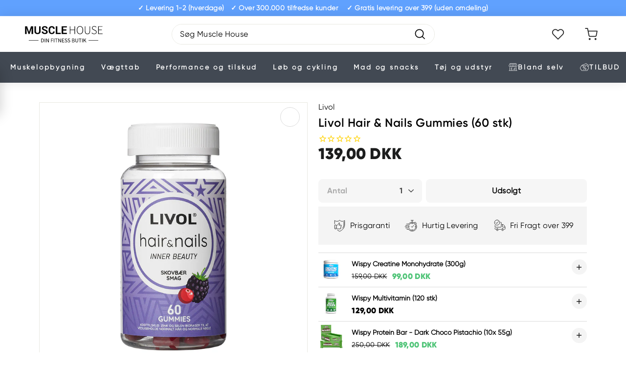

--- FILE ---
content_type: text/html; charset=utf-8
request_url: https://www.musclehouse.dk/products/livol-hair-nails-gummies-60-stk
body_size: 71618
content:
<script>
//if(window.location.href.indexOf('.nu')>-1) {
//  window.location.href="https://musclehouse.se"
//}
</script>
    


<!doctype html>
<html class="no-js" lang="da" dir="ltr">
<head>

    
        <link rel="preload" href="//www.musclehouse.dk/cdn/shop/products/hairnailsgummies.jpg?v=1660215815">
    





    
        <link href="[data-uri]" rel="stylesheet" id="ecom-global-css"/>
    
    
<style>
    .ecom-cart-popup {
        display: grid;
        position: fixed;
        inset: 0;
        z-index: 9999999;
        align-content: center;
        padding: 5px;
        justify-content: center;
        align-items: center;
        justify-items: center;
    }

    .ecom-cart-popup::before {content: ' ';position: absolute;background: #e5e5e5b3;inset: 0;}
    .ecom-ajax-loading{
        cursor:not-allowed;
    pointer-events: none;
    opacity: 0.6;
    }


    #ecom-toast {
    visibility: hidden;
    max-width: 50px;
    min-height: 50px;
    margin: auto;
    background-color: #333;
    color: #fff;
    text-align: center;
    border-radius: 2px;
    position: fixed;
    z-index: 1;
    left: 0;
    right: 0;
    bottom: 30px;
    font-size: 17px;
    display: grid;
    grid-template-columns: 50px auto;
    align-items: center;
    justify-content: start;
    align-content: center;
    justify-items: start;
    }
    #ecom-toast.ecom-toast-show {
    visibility: visible;
    -webkit-animation: ecomFadein 0.5s, ecomExpand 0.5s 0.5s, ecomStay 3s 1s, ecomShrink 0.5s 2s, ecomFadeout 0.5s 2.5s;
    animation: ecomFadein 0.5s, ecomExpand 0.5s 0.5s, ecomStay 3s 1s, ecomShrink 0.5s 4s, ecomFadeout 0.5s 4.5s;
    }
    #ecom-toast #ecom-toast-icon {
    width: 50px;
    height: 100%;
    /* float: left; */
    /* padding-top: 16px; */
    /* padding-bottom: 16px; */
    box-sizing: border-box;
    background-color: #111;
    color: #fff;
    padding: 5px;
    }
    #ecom-toast .ecom-toast-icon-svg {
    width: 100%;
    height: 100%;
    display: block;
    position: relative;
    vertical-align: middle;
    margin: auto;
    text-align: center;
    /* padding: 5px; */
    }
    #ecom-toast #ecom-toast-desc {
    color: #fff;
    padding: 16px;
    overflow: hidden;
    white-space: nowrap;
    }

    @-webkit-keyframes ecomFadein {
    from {
        bottom: 0;
        opacity: 0;
    }
    to {
        bottom: 30px;
        opacity: 1;
    }
    }
    @keyframes fadein {
    from {
        bottom: 0;
        opacity: 0;
    }
    to {
        bottom: 30px;
        opacity: 1;
    }
    }
    @-webkit-keyframes ecomExpand {
    from {
        min-width: 50px;
    }
    to {
        min-width: var(--ecom-max-width);
    }
    }
    @keyframes ecomExpand {
    from {
        min-width: 50px;
    }
    to {
        min-width: var(--ecom-max-width);
    }
    }
    @-webkit-keyframes ecomStay {
    from {
        min-width: var(--ecom-max-width);
    }
    to {
        min-width: var(--ecom-max-width);
    }
    }
    @keyframes ecomStay {
    from {
        min-width: var(--ecom-max-width);
    }
    to {
        min-width: var(--ecom-max-width);
    }
    }
    @-webkit-keyframes ecomShrink {
    from {
        min-width: var(--ecom-max-width);
    }
    to {
        min-width: 50px;
    }
    }
    @keyframes ecomShrink {
    from {
        min-width: var(--ecom-max-width);
    }
    to {
        min-width: 50px;
    }
    }
    @-webkit-keyframes ecomFadeout {
    from {
        bottom: 30px;
        opacity: 1;
    }
    to {
        bottom: 60px;
        opacity: 0;
    }
    }
    @keyframes ecomFadeout {
    from {
        bottom: 30px;
        opacity: 1;
    }
    to {
        bottom: 60px;
        opacity: 0;
    }
    }
    </style>

    <script type="text/javascript" id="ecom-theme-helpers" async="async">
        window.EComposer = window.EComposer || {};
        (function(){this.configs = {
                ajax_cart: {
                    enable: false
                },
                quickview: {
                    enable: false
                }

                };
        
            this.customer = false;
        
            this.routes = {
                domain: 'https://www.musclehouse.dk',
                root_url: '/',
                collections_url: '/collections',
                all_products_collection_url: '/collections/all',
                cart_url:'/cart',
                cart_add_url:'/cart/add',
                cart_change_url:'/cart/change',
                cart_clear_url: '/cart/clear',
                cart_update_url: '/cart/update',
                product_recommendations_url: '/recommendations/products'
            };
            this.queryParams = {};
            if (window.location.search.length) {
                new URLSearchParams(window.location.search).forEach((value,key)=>{
                    this.queryParams[key] = value;
                })
            }
            this.money_format = "{{amount_with_comma_separator}} kr",
            this.money_with_currency_format = "{{amount_with_comma_separator}} DKK",
            this.formatMoney = function(t, e) {
                function n(t, e) {
                    return void 0 === t ? e : t
                }
                function o(t, e, o, i) {
                    if (e = n(e, 2),
                    o = n(o, ","),
                    i = n(i, "."),
                    isNaN(t) || null == t)
                        return 0;
                    var r = (t = (t / 100).toFixed(e)).split(".");
                    return r[0].replace(/(\d)(?=(\d\d\d)+(?!\d))/g, "$1" + o) + (r[1] ? i + r[1] : "")
                }
                "string" == typeof t && (t = t.replace(".", ""));
                var i = ""
                , r = /\{\{\s*(\w+)\s*\}\}/
                , a = e || this.money_format;
                switch (a.match(r)[1]) {
                case "amount":
                    i = o(t, 2);
                    break;
                case "amount_no_decimals":
                    i = o(t, 0);
                    break;
                case "amount_with_comma_separator":
                    i = o(t, 2, ".", ",");
                    break;
                case "amount_with_space_separator":
                    i = o(t, 2, " ", ",");
                    break;
                case "amount_with_period_and_space_separator":
                    i = o(t, 2, " ", ".");
                    break;
                case "amount_no_decimals_with_comma_separator":
                    i = o(t, 0, ".", ",");
                    break;
                case "amount_no_decimals_with_space_separator":
                    i = o(t, 0, " ");
                    break;
                case "amount_with_apostrophe_separator":
                    i = o(t, 2, "'", ".")
                }
                return a.replace(r, i)
            }
            this.resizeImage = function(t, r) {
                try {
                    if (t.indexOf('cdn.shopify.com') === -1)
                        return t;
                    if (!r || "original" == r ||  "full" == r || "master" == r)
                        return t;
                    var o = t.match(/\.(jpg|jpeg|gif|png|bmp|bitmap|tiff|tif)((\#[0-9a-z\-]+)?(\?v=.*)?)?$/igm);
                    if (null == o)
                        return null;
                    var i = t.split(o[0])
                    , x = o[0];
                    return i[0] + "_" + r + x;
                } catch (o) {
                    return t
                }
            },
            this.getProduct = function(handle){
            if(!handle)
            {
                return false;
            }
            let endpoint = this.routes.root_url + '/products/' + handle + '.js'
            if(window.ECOM_LIVE)
            {
                endpoint = '/shop/builder/ajax/ecom-proxy/products/' + handle;
            }
            return  window.fetch(endpoint,{
                headers: {
                'Content-Type' : 'application/json'
                }
            })
            .then(res=> res.json());

            }
        }).bind(window.EComposer)();
    </script>


<script src="https://cdn.ecomposer.app/vendors/js/jquery.min.js"  crossorigin="anonymous" referrerpolicy="no-referrer"></script>
  <!-- Fast Simon --><script id="autocomplete-initilizer" src="https://static-autocomplete.fastsimon.com/fast-simon-autocomplete-init.umd.js?mode=shopify&UUID=6821ae6a-2dc3-4232-9369-87f4b2941591&store=60519416061" async> </script><!-- Fast Simon -->




  <script>
  window.codebase = window.codebase || {};
  window.codebase.iid = 'F7A4C3ED874E';
  </script>
  <script src="https://scripts.conversion.io/conversion.js" async></script>

  <!-- Varify.io® code for MuscleHouse-->
  <script>
    window.varify = window.varify || {};
    window.varify.iid = 3661;
  </script>
  <script src="https://app.varify.io/varify.js"></script>



  <!-- Google Tag Manager -->
<script>(function(w,d,s,l,i){w[l]=w[l]||[];w[l].push({'gtm.start':
new Date().getTime(),event:'gtm.js'});var f=d.getElementsByTagName(s)[0],
j=d.createElement(s),dl=l!='dataLayer'?'&l='+l:'';j.async=true;j.src=
'https://www.googletagmanager.com/gtm.js?id='+i+dl;f.parentNode.insertBefore(j,f);
})(window,document,'script','dataLayer','GTM-MZVMMCF');</script>
<!-- End Google Tag Manager -->

  <meta charset="utf-8">
  <meta http-equiv="X-UA-Compatible" content="IE=edge,chrome=1">
  <meta name="viewport" content="width=device-width,initial-scale=1">
  <meta name="theme-color" content="#0066cc">
  <link rel="canonical" href="https://www.musclehouse.dk/products/livol-hair-nails-gummies-60-stk">
  <link rel="preload" as="style" href="//www.musclehouse.dk/cdn/shop/t/12/assets/theme.css?v=135033202346892822441710171891">
  <link rel="preload" as="script" href="//www.musclehouse.dk/cdn/shop/t/12/assets/theme.js?v=103570796482378254241669128459">
  <link rel="preconnect" href="https://cdn.shopify.com">
  <link rel="preconnect" href="https://fonts.shopifycdn.com">
  <link rel="dns-prefetch" href="https://productreviews.shopifycdn.com">
  <link rel="dns-prefetch" href="https://ajax.googleapis.com">
  <link rel="dns-prefetch" href="https://maps.googleapis.com">
  <link rel="dns-prefetch" href="https://maps.gstatic.com"><link rel="shortcut icon" href="//www.musclehouse.dk/cdn/shop/files/favicon_32x32.png?v=1640652882" type="image/png" /><title>Livol Hair &amp; Nails Gummies (60 stk)
</title>
<!-- begin Convert Experiences code-->
  <script type="text/javascript" src="//cdn-4.convertexperiments.com/js/1004642-1004553.js"></script>
  <!-- end Convert Experiences code --><meta name="description" content="Livol Hair &amp;amp; Nails Gummies (60 stk) Hair &amp;amp; Nails vingummier fra Livol har en helt fantasisk smag af skovbær og er det perfekte kosttilskud til dig der ønsker at forkæle hår og negle lidt ekstra. Indeholder biotin, selen og zink Bidrager positivt til hår og negle Den anbefalede daglige dosis bør ikke overskrides">
    <meta name="robots" content="index,follow" />
  

  <meta property="og:site_name" content="Muscle House">
  <meta property="og:url" content="https://www.musclehouse.dk/products/livol-hair-nails-gummies-60-stk">
  <meta property="og:title" content="Livol Hair &amp; Nails Gummies (60 stk)">
  <meta property="og:type" content="product">
  <meta property="og:description" content="Livol Hair &amp;amp; Nails Gummies (60 stk) Hair &amp;amp; Nails vingummier fra Livol har en helt fantasisk smag af skovbær og er det perfekte kosttilskud til dig der ønsker at forkæle hår og negle lidt ekstra. Indeholder biotin, selen og zink Bidrager positivt til hår og negle Den anbefalede daglige dosis bør ikke overskrides"><meta property="og:image" content="http://www.musclehouse.dk/cdn/shop/products/hairnailsgummies.jpg?v=1660215815">
    <meta property="og:image:secure_url" content="https://www.musclehouse.dk/cdn/shop/products/hairnailsgummies.jpg?v=1660215815">
    <meta property="og:image:width" content="1000">
    <meta property="og:image:height" content="1000"><meta name="twitter:site" content="@">
  <meta name="twitter:card" content="summary_large_image">
  <meta name="twitter:title" content="Livol Hair & Nails Gummies (60 stk)">
  <meta name="twitter:description" content="Livol Hair &amp;amp; Nails Gummies (60 stk) Hair &amp;amp; Nails vingummier fra Livol har en helt fantasisk smag af skovbær og er det perfekte kosttilskud til dig der ønsker at forkæle hår og negle lidt ekstra. Indeholder biotin, selen og zink Bidrager positivt til hår og negle Den anbefalede daglige dosis bør ikke overskrides">
<style data-shopify>@font-face {
  font-family: "Libre Baskerville";
  font-weight: 400;
  font-style: normal;
  font-display: swap;
  src: url("//www.musclehouse.dk/cdn/fonts/libre_baskerville/librebaskerville_n4.2ec9ee517e3ce28d5f1e6c6e75efd8a97e59c189.woff2") format("woff2"),
       url("//www.musclehouse.dk/cdn/fonts/libre_baskerville/librebaskerville_n4.323789551b85098885c8eccedfb1bd8f25f56007.woff") format("woff");
}

  @font-face {
  font-family: Poppins;
  font-weight: 400;
  font-style: normal;
  font-display: swap;
  src: url("//www.musclehouse.dk/cdn/fonts/poppins/poppins_n4.0ba78fa5af9b0e1a374041b3ceaadf0a43b41362.woff2") format("woff2"),
       url("//www.musclehouse.dk/cdn/fonts/poppins/poppins_n4.214741a72ff2596839fc9760ee7a770386cf16ca.woff") format("woff");
}


  @font-face {
  font-family: Poppins;
  font-weight: 600;
  font-style: normal;
  font-display: swap;
  src: url("//www.musclehouse.dk/cdn/fonts/poppins/poppins_n6.aa29d4918bc243723d56b59572e18228ed0786f6.woff2") format("woff2"),
       url("//www.musclehouse.dk/cdn/fonts/poppins/poppins_n6.5f815d845fe073750885d5b7e619ee00e8111208.woff") format("woff");
}

  @font-face {
  font-family: Poppins;
  font-weight: 400;
  font-style: italic;
  font-display: swap;
  src: url("//www.musclehouse.dk/cdn/fonts/poppins/poppins_i4.846ad1e22474f856bd6b81ba4585a60799a9f5d2.woff2") format("woff2"),
       url("//www.musclehouse.dk/cdn/fonts/poppins/poppins_i4.56b43284e8b52fc64c1fd271f289a39e8477e9ec.woff") format("woff");
}

  @font-face {
  font-family: Poppins;
  font-weight: 600;
  font-style: italic;
  font-display: swap;
  src: url("//www.musclehouse.dk/cdn/fonts/poppins/poppins_i6.bb8044d6203f492888d626dafda3c2999253e8e9.woff2") format("woff2"),
       url("//www.musclehouse.dk/cdn/fonts/poppins/poppins_i6.e233dec1a61b1e7dead9f920159eda42280a02c3.woff") format("woff");
}

</style><link href="//www.musclehouse.dk/cdn/shop/t/12/assets/theme.css?v=135033202346892822441710171891" rel="stylesheet" type="text/css" media="all" />
<style data-shopify>:root {
    --typeHeaderPrimary: 'Gilroy-Regular';
    --typeHeaderFallback: 'Gilroy-Regular';
    --typeHeaderSize: 36px;
    --typeHeaderWeight: 400;
    --typeHeaderLineHeight: 1.2;
    --typeHeaderSpacing: 0.0em;

    --typeBasePrimary: 'Gilroy-Regular';
    --typeBaseFallback: 'Gilroy-Regular';
    --typeBaseSize: 16px;
    --typeBaseWeight: 400;
    --typeBaseSpacing: 0.025em;
    --typeBaseLineHeight: 1.5;

    --colorSmallImageBg: #ffffff;
    --colorSmallImageBgDark: #f7f7f7;
    --colorLargeImageBg: #e7e7e7;
    --colorLargeImageBgLight: #ffffff;

    --iconWeight: 4px;
    --iconLinecaps: miter;

    
      --buttonRadius: 0px;
      --btnPadding: 11px 20px;
    

    
      --roundness: 0px;
    

    
      --gridThickness: 0px;
    

    --productTileMargin: 10%;
    --collectionTileMargin: 17%;

    --swatchSize: 40px;
  }

  @media screen and (max-width: 768px) {
    :root {
      --typeBaseSize: 14px;

      
        --roundness: 0px;
        --btnPadding: 9px 17px;
      
    }
  }</style><link rel="stylesheet" href="//www.musclehouse.dk/cdn/shop/t/12/assets/font.css?v=157423395134381084651670600017"><link rel="stylesheet" href="//www.musclehouse.dk/cdn/shop/t/12/assets/style.css?v=145412413059826495591733347980"><script>
    document.documentElement.className = document.documentElement.className.replace('no-js', 'js');

    window.theme = window.theme || {};
    theme.routes = {
      home: "/",
      collections: "/collections",
      cart: "/cart.js",
      cartPage: "/cart",
      cartAdd: "/cart/add.js",
      cartChange: "/cart/change.js",
      search: "/search"
    };
    theme.strings = {
      soldOut: "Udsolgt",
      unavailable: "Ikke tilgængelig",
      inStockLabel: "På lager, klar til afsendelse",
      stockLabel: "Lav lagerbeholdning - [count] antal tilbage",
      willNotShipUntil: "Klar til afsendelse [date]",
      willBeInStockAfter: "Tilbage på lager [date]",
      waitingForStock: "Lagerbeholdning er på vej!",
      savePrice: "Besparelse [saved_amount]",
      cartEmpty: "Din kurv er tom.",
      cartTermsConfirmation: "Godkend handels- og salgsbetingelserne",
      searchCollections: "Kollektioner:",
      searchPages: "Sider:",
      searchArticles: "Artikler:"
    };
    theme.settings = {
      defaultDelivery: 3900,
      dynamicVariantsEnable: true,
      cartType: "dropdown",
      isCustomerTemplate: false,
      moneyFormat: '{' + '{' + 'amount_with_comma_separator' +  '}' + '}' + ' DKK',
      saveType: "dollar",
      productImageSize: "square",
      productImageCover: true,
      predictiveSearch: true,
      predictiveSearchType: "product,article",
      superScriptSetting: false,
      superScriptPrice: false,
      quickView: true,
      quickAdd: true,
      activate_tag_discount: true,
      themeName: 'Expanse',
      themeVersion: "2.2.0",
      store: "https://www.musclehouse.dk",
      isB2b: '',
      minimum_order_amount: '0',customerTags: '[{}]',};
  </script>

  <style>
    .template-grid--NYHED {background-color: #FF7043;}
    .template-grid--TILBUD {background-color: #1da35c;}
    .template-grid--MÆNGDERABAT {background-color: #60a2ff;}
    .template-grid--BLAND-SELV {background-color: #424953;}
    .product-grid-item__tag.template-grid--off,
    .template-grid--off {
      background-color: #1da35c;
      
      visibility: hidden;
      height: 0;
      padding: 0;
      margin: 0;
    }
  </style>

  <script>window.performance && window.performance.mark && window.performance.mark('shopify.content_for_header.start');</script><meta name="facebook-domain-verification" content="0617sduqwpp21jltifza6h6o2xjmrb">
<meta name="google-site-verification" content="DlXFKM-2VwZJ-h9FxuPrVbG7Qx1eudTvGj8dy-bQNio">
<meta id="shopify-digital-wallet" name="shopify-digital-wallet" content="/60519416061/digital_wallets/dialog">
<link rel="alternate" type="application/json+oembed" href="https://www.musclehouse.dk/products/livol-hair-nails-gummies-60-stk.oembed">
<script async="async" src="/checkouts/internal/preloads.js?locale=da-DK"></script>
<script id="shopify-features" type="application/json">{"accessToken":"92bfdf7b4c66f3a0ec557df07b9543f3","betas":["rich-media-storefront-analytics"],"domain":"www.musclehouse.dk","predictiveSearch":true,"shopId":60519416061,"locale":"da"}</script>
<script>var Shopify = Shopify || {};
Shopify.shop = "muscle-house-v2.myshopify.com";
Shopify.locale = "da";
Shopify.currency = {"active":"DKK","rate":"1.0"};
Shopify.country = "DK";
Shopify.theme = {"name":"Live | Musclehouse x Signifly","id":129914503421,"schema_name":"Expanse","schema_version":"2.2.0","theme_store_id":902,"role":"main"};
Shopify.theme.handle = "null";
Shopify.theme.style = {"id":null,"handle":null};
Shopify.cdnHost = "www.musclehouse.dk/cdn";
Shopify.routes = Shopify.routes || {};
Shopify.routes.root = "/";</script>
<script type="module">!function(o){(o.Shopify=o.Shopify||{}).modules=!0}(window);</script>
<script>!function(o){function n(){var o=[];function n(){o.push(Array.prototype.slice.apply(arguments))}return n.q=o,n}var t=o.Shopify=o.Shopify||{};t.loadFeatures=n(),t.autoloadFeatures=n()}(window);</script>
<script id="shop-js-analytics" type="application/json">{"pageType":"product"}</script>
<script defer="defer" async type="module" src="//www.musclehouse.dk/cdn/shopifycloud/shop-js/modules/v2/client.init-shop-cart-sync_DCvV3KX5.da.esm.js"></script>
<script defer="defer" async type="module" src="//www.musclehouse.dk/cdn/shopifycloud/shop-js/modules/v2/chunk.common_DIrl18zW.esm.js"></script>
<script type="module">
  await import("//www.musclehouse.dk/cdn/shopifycloud/shop-js/modules/v2/client.init-shop-cart-sync_DCvV3KX5.da.esm.js");
await import("//www.musclehouse.dk/cdn/shopifycloud/shop-js/modules/v2/chunk.common_DIrl18zW.esm.js");

  window.Shopify.SignInWithShop?.initShopCartSync?.({"fedCMEnabled":true,"windoidEnabled":true});

</script>
<script>(function() {
  var isLoaded = false;
  function asyncLoad() {
    if (isLoaded) return;
    isLoaded = true;
    var urls = ["https:\/\/cdn1.stamped.io\/files\/widget.min.js?shop=muscle-house-v2.myshopify.com","https:\/\/intg.snapchat.com\/shopify\/shopify-scevent-init.js?id=e5ea14be-a082-4051-b529-bdad97b0deea\u0026shop=muscle-house-v2.myshopify.com","https:\/\/scripts.makeinfluence.com\/integrations\/11e91e16-7bd7-a308-9cb2-9681f5067383.js?shop=muscle-house-v2.myshopify.com","https:\/\/static.klaviyo.com\/onsite\/js\/PC86qk\/klaviyo.js?company_id=PC86qk\u0026shop=muscle-house-v2.myshopify.com"];
    for (var i = 0; i < urls.length; i++) {
      var s = document.createElement('script');
      s.type = 'text/javascript';
      s.async = true;
      s.src = urls[i];
      var x = document.getElementsByTagName('script')[0];
      x.parentNode.insertBefore(s, x);
    }
  };
  if(window.attachEvent) {
    window.attachEvent('onload', asyncLoad);
  } else {
    window.addEventListener('load', asyncLoad, false);
  }
})();</script>
<script id="__st">var __st={"a":60519416061,"offset":3600,"reqid":"4377966a-1c99-4fe7-bbb7-146c3a06ed7c-1769005468","pageurl":"www.musclehouse.dk\/products\/livol-hair-nails-gummies-60-stk","u":"aca456ba3c2d","p":"product","rtyp":"product","rid":7783277396221};</script>
<script>window.ShopifyPaypalV4VisibilityTracking = true;</script>
<script id="captcha-bootstrap">!function(){'use strict';const t='contact',e='account',n='new_comment',o=[[t,t],['blogs',n],['comments',n],[t,'customer']],c=[[e,'customer_login'],[e,'guest_login'],[e,'recover_customer_password'],[e,'create_customer']],r=t=>t.map((([t,e])=>`form[action*='/${t}']:not([data-nocaptcha='true']) input[name='form_type'][value='${e}']`)).join(','),a=t=>()=>t?[...document.querySelectorAll(t)].map((t=>t.form)):[];function s(){const t=[...o],e=r(t);return a(e)}const i='password',u='form_key',d=['recaptcha-v3-token','g-recaptcha-response','h-captcha-response',i],f=()=>{try{return window.sessionStorage}catch{return}},m='__shopify_v',_=t=>t.elements[u];function p(t,e,n=!1){try{const o=window.sessionStorage,c=JSON.parse(o.getItem(e)),{data:r}=function(t){const{data:e,action:n}=t;return t[m]||n?{data:e,action:n}:{data:t,action:n}}(c);for(const[e,n]of Object.entries(r))t.elements[e]&&(t.elements[e].value=n);n&&o.removeItem(e)}catch(o){console.error('form repopulation failed',{error:o})}}const l='form_type',E='cptcha';function T(t){t.dataset[E]=!0}const w=window,h=w.document,L='Shopify',v='ce_forms',y='captcha';let A=!1;((t,e)=>{const n=(g='f06e6c50-85a8-45c8-87d0-21a2b65856fe',I='https://cdn.shopify.com/shopifycloud/storefront-forms-hcaptcha/ce_storefront_forms_captcha_hcaptcha.v1.5.2.iife.js',D={infoText:'Beskyttet af hCaptcha',privacyText:'Beskyttelse af persondata',termsText:'Vilkår'},(t,e,n)=>{const o=w[L][v],c=o.bindForm;if(c)return c(t,g,e,D).then(n);var r;o.q.push([[t,g,e,D],n]),r=I,A||(h.body.append(Object.assign(h.createElement('script'),{id:'captcha-provider',async:!0,src:r})),A=!0)});var g,I,D;w[L]=w[L]||{},w[L][v]=w[L][v]||{},w[L][v].q=[],w[L][y]=w[L][y]||{},w[L][y].protect=function(t,e){n(t,void 0,e),T(t)},Object.freeze(w[L][y]),function(t,e,n,w,h,L){const[v,y,A,g]=function(t,e,n){const i=e?o:[],u=t?c:[],d=[...i,...u],f=r(d),m=r(i),_=r(d.filter((([t,e])=>n.includes(e))));return[a(f),a(m),a(_),s()]}(w,h,L),I=t=>{const e=t.target;return e instanceof HTMLFormElement?e:e&&e.form},D=t=>v().includes(t);t.addEventListener('submit',(t=>{const e=I(t);if(!e)return;const n=D(e)&&!e.dataset.hcaptchaBound&&!e.dataset.recaptchaBound,o=_(e),c=g().includes(e)&&(!o||!o.value);(n||c)&&t.preventDefault(),c&&!n&&(function(t){try{if(!f())return;!function(t){const e=f();if(!e)return;const n=_(t);if(!n)return;const o=n.value;o&&e.removeItem(o)}(t);const e=Array.from(Array(32),(()=>Math.random().toString(36)[2])).join('');!function(t,e){_(t)||t.append(Object.assign(document.createElement('input'),{type:'hidden',name:u})),t.elements[u].value=e}(t,e),function(t,e){const n=f();if(!n)return;const o=[...t.querySelectorAll(`input[type='${i}']`)].map((({name:t})=>t)),c=[...d,...o],r={};for(const[a,s]of new FormData(t).entries())c.includes(a)||(r[a]=s);n.setItem(e,JSON.stringify({[m]:1,action:t.action,data:r}))}(t,e)}catch(e){console.error('failed to persist form',e)}}(e),e.submit())}));const S=(t,e)=>{t&&!t.dataset[E]&&(n(t,e.some((e=>e===t))),T(t))};for(const o of['focusin','change'])t.addEventListener(o,(t=>{const e=I(t);D(e)&&S(e,y())}));const B=e.get('form_key'),M=e.get(l),P=B&&M;t.addEventListener('DOMContentLoaded',(()=>{const t=y();if(P)for(const e of t)e.elements[l].value===M&&p(e,B);[...new Set([...A(),...v().filter((t=>'true'===t.dataset.shopifyCaptcha))])].forEach((e=>S(e,t)))}))}(h,new URLSearchParams(w.location.search),n,t,e,['guest_login'])})(!0,!0)}();</script>
<script integrity="sha256-4kQ18oKyAcykRKYeNunJcIwy7WH5gtpwJnB7kiuLZ1E=" data-source-attribution="shopify.loadfeatures" defer="defer" src="//www.musclehouse.dk/cdn/shopifycloud/storefront/assets/storefront/load_feature-a0a9edcb.js" crossorigin="anonymous"></script>
<script data-source-attribution="shopify.dynamic_checkout.dynamic.init">var Shopify=Shopify||{};Shopify.PaymentButton=Shopify.PaymentButton||{isStorefrontPortableWallets:!0,init:function(){window.Shopify.PaymentButton.init=function(){};var t=document.createElement("script");t.src="https://www.musclehouse.dk/cdn/shopifycloud/portable-wallets/latest/portable-wallets.da.js",t.type="module",document.head.appendChild(t)}};
</script>
<script data-source-attribution="shopify.dynamic_checkout.buyer_consent">
  function portableWalletsHideBuyerConsent(e){var t=document.getElementById("shopify-buyer-consent"),n=document.getElementById("shopify-subscription-policy-button");t&&n&&(t.classList.add("hidden"),t.setAttribute("aria-hidden","true"),n.removeEventListener("click",e))}function portableWalletsShowBuyerConsent(e){var t=document.getElementById("shopify-buyer-consent"),n=document.getElementById("shopify-subscription-policy-button");t&&n&&(t.classList.remove("hidden"),t.removeAttribute("aria-hidden"),n.addEventListener("click",e))}window.Shopify?.PaymentButton&&(window.Shopify.PaymentButton.hideBuyerConsent=portableWalletsHideBuyerConsent,window.Shopify.PaymentButton.showBuyerConsent=portableWalletsShowBuyerConsent);
</script>
<script data-source-attribution="shopify.dynamic_checkout.cart.bootstrap">document.addEventListener("DOMContentLoaded",(function(){function t(){return document.querySelector("shopify-accelerated-checkout-cart, shopify-accelerated-checkout")}if(t())Shopify.PaymentButton.init();else{new MutationObserver((function(e,n){t()&&(Shopify.PaymentButton.init(),n.disconnect())})).observe(document.body,{childList:!0,subtree:!0})}}));
</script>

<script>window.performance && window.performance.mark && window.performance.mark('shopify.content_for_header.end');</script>

  

  <script src="//www.musclehouse.dk/cdn/shop/t/12/assets/vendor-scripts-v1.js" defer="defer"></script>
  <script src="//www.musclehouse.dk/cdn/shop/t/12/assets/theme.js?v=103570796482378254241669128459" defer="defer"></script>

  <script src="//www.musclehouse.dk/cdn/shop/t/12/assets/jquery-3.6.0.min.js?v=8324501383853434791641413793"></script>
  <script src="//www.musclehouse.dk/cdn/shop/t/12/assets/mustache.min.js?v=66672044154694110321641413797" ></script><link rel="stylesheet" href="//www.musclehouse.dk/cdn/shop/t/12/assets/slick.css?v=98340474046176884051641413801">
  <link rel="stylesheet" href="//www.musclehouse.dk/cdn/shop/t/12/assets/slick-theme.css?v=66188279425909285941643043711">
  
  <!-- SlideRule Script Start -->
  <script name="sliderule-tracking" data-ot-ignore>
(function(){
	slideruleData = {
    "version":"v0.0.1",
    "referralExclusion":"/(paypal|visa|MasterCard|clicksafe|arcot\.com|geschuetzteinkaufen|checkout\.shopify\.com|checkout\.rechargeapps\.com|portal\.afterpay\.com|payfort)/",
    "googleSignals":true,
    "anonymizeIp":true,
    "productClicks":true,
    "persistentUserId":true,
    "hideBranding":false,
    "ecommerce":{"currencyCode":"DKK",
    "impressions":[]},
    "pageType":"product",
	"destinations":{"google_analytics_4":{"measurementIds":["G-ETBP2F68X2"]}},
    "cookieUpdate":true
	}

	
		slideruleData.themeMode = "live"
	

	


	
	})();
</script>
<script async type="text/javascript" src=https://grow.slideruleanalytics.com/eluredils-g.js></script>
  <!-- SlideRule Script End -->
<!-- BEGIN app block: shopify://apps/ecomposer-builder/blocks/app-embed/a0fc26e1-7741-4773-8b27-39389b4fb4a0 --><!-- DNS Prefetch & Preconnect -->
<link rel="preconnect" href="https://cdn.ecomposer.app" crossorigin>
<link rel="dns-prefetch" href="https://cdn.ecomposer.app">

<link rel="prefetch" href="https://cdn.ecomposer.app/vendors/css/ecom-swiper@11.css" as="style">
<link rel="prefetch" href="https://cdn.ecomposer.app/vendors/js/ecom-swiper@11.0.5.js" as="script">
<link rel="prefetch" href="https://cdn.ecomposer.app/vendors/js/ecom_modal.js" as="script">

<!-- Global CSS --><!--ECOM-EMBED-->
  <link href="[data-uri]" rel="stylesheet" id="ecom-global-css">
  <!--/ECOM-EMBED--><!-- Custom CSS & JS --><!-- Open Graph Meta Tags for Pages --><!-- Critical Inline Styles -->
<style class="ecom-theme-helper">.ecom-animation{opacity:0}.ecom-animation.animate,.ecom-animation.ecom-animated{opacity:1}.ecom-cart-popup{display:grid;position:fixed;inset:0;z-index:9999999;align-content:center;padding:5px;justify-content:center;align-items:center;justify-items:center}.ecom-cart-popup::before{content:' ';position:absolute;background:#e5e5e5b3;inset:0}.ecom-ajax-loading{cursor:not-allowed;pointer-events:none;opacity:.6}#ecom-toast{visibility:hidden;max-width:50px;height:60px;margin:auto;background-color:#333;color:#fff;text-align:center;border-radius:2px;position:fixed;z-index:1;left:0;right:0;bottom:30px;font-size:17px;display:grid;grid-template-columns:50px auto;align-items:center;justify-content:start;align-content:center;justify-items:start}#ecom-toast.ecom-toast-show{visibility:visible;animation:ecomFadein .5s,ecomExpand .5s .5s,ecomStay 3s 1s,ecomShrink .5s 4s,ecomFadeout .5s 4.5s}#ecom-toast #ecom-toast-icon{width:50px;height:100%;box-sizing:border-box;background-color:#111;color:#fff;padding:5px}#ecom-toast .ecom-toast-icon-svg{width:100%;height:100%;position:relative;vertical-align:middle;margin:auto;text-align:center}#ecom-toast #ecom-toast-desc{color:#fff;padding:16px;overflow:hidden;white-space:nowrap}@media(max-width:768px){#ecom-toast #ecom-toast-desc{white-space:normal;min-width:250px}#ecom-toast{height:auto;min-height:60px}}.ecom__column-full-height{height:100%}@keyframes ecomFadein{from{bottom:0;opacity:0}to{bottom:30px;opacity:1}}@keyframes ecomExpand{from{min-width:50px}to{min-width:var(--ecom-max-width)}}@keyframes ecomStay{from{min-width:var(--ecom-max-width)}to{min-width:var(--ecom-max-width)}}@keyframes ecomShrink{from{min-width:var(--ecom-max-width)}to{min-width:50px}}@keyframes ecomFadeout{from{bottom:30px;opacity:1}to{bottom:60px;opacity:0}}</style>


<!-- EComposer Config Script -->
<script id="ecom-theme-helpers" async>
window.EComposer=window.EComposer||{};(function(){if(!this.configs)this.configs={};this.configs.ajax_cart={enable:false};this.customer=false;this.proxy_path='/apps/ecomposer-visual-page-builder';
this.popupScriptUrl='https://cdn.shopify.com/extensions/019b200c-ceec-7ac9-af95-28c32fd62de8/ecomposer-94/assets/ecom_popup.js';
this.routes={domain:'https://www.musclehouse.dk',root_url:'/',collections_url:'/collections',all_products_collection_url:'/collections/all',cart_url:'/cart',cart_add_url:'/cart/add',cart_change_url:'/cart/change',cart_clear_url:'/cart/clear',cart_update_url:'/cart/update',product_recommendations_url:'/recommendations/products'};
this.queryParams={};
if(window.location.search.length){new URLSearchParams(window.location.search).forEach((value,key)=>{this.queryParams[key]=value})}
this.money_format="{{amount_with_comma_separator}} kr";
this.money_with_currency_format="{{amount_with_comma_separator}} DKK";
this.currencyCodeEnabled=null;this.abTestingData = [];this.formatMoney=function(t,e){const r=this.currencyCodeEnabled?this.money_with_currency_format:this.money_format;function a(t,e){return void 0===t?e:t}function o(t,e,r,o){if(e=a(e,2),r=a(r,","),o=a(o,"."),isNaN(t)||null==t)return 0;var n=(t=(t/100).toFixed(e)).split(".");return n[0].replace(/(\d)(?=(\d\d\d)+(?!\d))/g,"$1"+r)+(n[1]?o+n[1]:"")}"string"==typeof t&&(t=t.replace(".",""));var n="",i=/\{\{\s*(\w+)\s*\}\}/,s=e||r;switch(s.match(i)[1]){case"amount":n=o(t,2);break;case"amount_no_decimals":n=o(t,0);break;case"amount_with_comma_separator":n=o(t,2,".",",");break;case"amount_with_space_separator":n=o(t,2," ",",");break;case"amount_with_period_and_space_separator":n=o(t,2," ",".");break;case"amount_no_decimals_with_comma_separator":n=o(t,0,".",",");break;case"amount_no_decimals_with_space_separator":n=o(t,0," ");break;case"amount_with_apostrophe_separator":n=o(t,2,"'",".")}return s.replace(i,n)};
this.resizeImage=function(t,e){try{if(!e||"original"==e||"full"==e||"master"==e)return t;if(-1!==t.indexOf("cdn.shopify.com")||-1!==t.indexOf("/cdn/shop/")){var r=t.match(/\.(jpg|jpeg|gif|png|bmp|bitmap|tiff|tif|webp)((\#[0-9a-z\-]+)?(\?v=.*)?)?$/gim);if(null==r)return null;var a=t.split(r[0]),o=r[0];return a[0]+"_"+e+o}}catch(r){return t}return t};
this.getProduct=function(t){if(!t)return!1;let e=("/"===this.routes.root_url?"":this.routes.root_url)+"/products/"+t+".js?shop="+Shopify.shop;return window.ECOM_LIVE&&(e="/shop/builder/ajax/ecom-proxy/products/"+t+"?shop="+Shopify.shop),window.fetch(e,{headers:{"Content-Type":"application/json"}}).then(t=>t.ok?t.json():false)};
const u=new URLSearchParams(window.location.search);if(u.has("ecom-redirect")){const r=u.get("ecom-redirect");if(r){let d;try{d=decodeURIComponent(r)}catch{return}d=d.trim().replace(/[\r\n\t]/g,"");if(d.length>2e3)return;const p=["javascript:","data:","vbscript:","file:","ftp:","mailto:","tel:","sms:","chrome:","chrome-extension:","moz-extension:","ms-browser-extension:"],l=d.toLowerCase();for(const o of p)if(l.includes(o))return;const x=[/<script/i,/<\/script/i,/javascript:/i,/vbscript:/i,/onload=/i,/onerror=/i,/onclick=/i,/onmouseover=/i,/onfocus=/i,/onblur=/i,/onsubmit=/i,/onchange=/i,/alert\s*\(/i,/confirm\s*\(/i,/prompt\s*\(/i,/document\./i,/window\./i,/eval\s*\(/i];for(const t of x)if(t.test(d))return;if(d.startsWith("/")&&!d.startsWith("//")){if(!/^[a-zA-Z0-9\-._~:/?#[\]@!$&'()*+,;=%]+$/.test(d))return;if(d.includes("../")||d.includes("./"))return;window.location.href=d;return}if(!d.includes("://")&&!d.startsWith("//")){if(!/^[a-zA-Z0-9\-._~:/?#[\]@!$&'()*+,;=%]+$/.test(d))return;if(d.includes("../")||d.includes("./"))return;window.location.href="/"+d;return}let n;try{n=new URL(d)}catch{return}if(!["http:","https:"].includes(n.protocol))return;if(n.port&&(parseInt(n.port)<1||parseInt(n.port)>65535))return;const a=[window.location.hostname];if(a.includes(n.hostname)&&(n.href===d||n.toString()===d))window.location.href=d}}
}).bind(window.EComposer)();
if(window.Shopify&&window.Shopify.designMode&&window.top&&window.top.opener){window.addEventListener("load",function(){window.top.opener.postMessage({action:"ecomposer:loaded"},"*")})}
</script>

<!-- Quickview Script -->
<script id="ecom-theme-quickview" async>
window.EComposer=window.EComposer||{};(function(){this.initQuickview=function(){var enable_qv=false;const qv_wrapper_script=document.querySelector('#ecom-quickview-template-html');if(!qv_wrapper_script)return;const ecom_quickview=document.createElement('div');ecom_quickview.classList.add('ecom-quickview');ecom_quickview.innerHTML=qv_wrapper_script.innerHTML;document.body.prepend(ecom_quickview);const qv_wrapper=ecom_quickview.querySelector('.ecom-quickview__wrapper');const ecomQuickview=function(e){let t=qv_wrapper.querySelector(".ecom-quickview__content-data");if(t){let i=document.createRange().createContextualFragment(e);t.innerHTML="",t.append(i),qv_wrapper.classList.add("ecom-open");let c=new CustomEvent("ecom:quickview:init",{detail:{wrapper:qv_wrapper}});document.dispatchEvent(c),setTimeout(function(){qv_wrapper.classList.add("ecom-display")},500),closeQuickview(t)}},closeQuickview=function(e){let t=qv_wrapper.querySelector(".ecom-quickview__close-btn"),i=qv_wrapper.querySelector(".ecom-quickview__content");function c(t){let o=t.target;do{if(o==i||o&&o.classList&&o.classList.contains("ecom-modal"))return;o=o.parentNode}while(o);o!=i&&(qv_wrapper.classList.add("ecom-remove"),qv_wrapper.classList.remove("ecom-open","ecom-display","ecom-remove"),setTimeout(function(){e.innerHTML=""},300),document.removeEventListener("click",c),document.removeEventListener("keydown",n))}function n(t){(t.isComposing||27===t.keyCode)&&(qv_wrapper.classList.add("ecom-remove"),qv_wrapper.classList.remove("ecom-open","ecom-display","ecom-remove"),setTimeout(function(){e.innerHTML=""},300),document.removeEventListener("keydown",n),document.removeEventListener("click",c))}t&&t.addEventListener("click",function(t){t.preventDefault(),document.removeEventListener("click",c),document.removeEventListener("keydown",n),qv_wrapper.classList.add("ecom-remove"),qv_wrapper.classList.remove("ecom-open","ecom-display","ecom-remove"),setTimeout(function(){e.innerHTML=""},300)}),document.addEventListener("click",c),document.addEventListener("keydown",n)};function quickViewHandler(e){e&&e.preventDefault();let t=this;t.classList&&t.classList.add("ecom-loading");let i=t.classList?t.getAttribute("href"):window.location.pathname;if(i){if(window.location.search.includes("ecom_template_id")){let c=new URLSearchParams(location.search);i=window.location.pathname+"?section_id="+c.get("ecom_template_id")}else i+=(i.includes("?")?"&":"?")+"section_id=ecom-default-template-quickview";fetch(i).then(function(e){return 200==e.status?e.text():window.document.querySelector("#admin-bar-iframe")?(404==e.status?alert("Please create Ecomposer quickview template first!"):alert("Have some problem with quickview!"),t.classList&&t.classList.remove("ecom-loading"),!1):void window.open(new URL(i).pathname,"_blank")}).then(function(e){e&&(ecomQuickview(e),setTimeout(function(){t.classList&&t.classList.remove("ecom-loading")},300))}).catch(function(e){})}}
if(window.location.search.includes('ecom_template_id')){setTimeout(quickViewHandler,1000)}
if(enable_qv){const qv_buttons=document.querySelectorAll('.ecom-product-quickview');if(qv_buttons.length>0){qv_buttons.forEach(function(button,index){button.addEventListener('click',quickViewHandler)})}}
}}).bind(window.EComposer)();
</script>

<!-- Quickview Template -->
<script type="text/template" id="ecom-quickview-template-html">
<div class="ecom-quickview__wrapper ecom-dn"><div class="ecom-quickview__container"><div class="ecom-quickview__content"><div class="ecom-quickview__content-inner"><div class="ecom-quickview__content-data"></div></div><span class="ecom-quickview__close-btn"><svg version="1.1" xmlns="http://www.w3.org/2000/svg" width="32" height="32" viewBox="0 0 32 32"><path d="M10.722 9.969l-0.754 0.754 5.278 5.278-5.253 5.253 0.754 0.754 5.253-5.253 5.253 5.253 0.754-0.754-5.253-5.253 5.278-5.278-0.754-0.754-5.278 5.278z" fill="#000000"></path></svg></span></div></div></div>
</script>

<!-- Quickview Styles -->
<style class="ecom-theme-quickview">.ecom-quickview .ecom-animation{opacity:1}.ecom-quickview__wrapper{opacity:0;display:none;pointer-events:none}.ecom-quickview__wrapper.ecom-open{position:fixed;top:0;left:0;right:0;bottom:0;display:block;pointer-events:auto;z-index:100000;outline:0!important;-webkit-backface-visibility:hidden;opacity:1;transition:all .1s}.ecom-quickview__container{text-align:center;position:absolute;width:100%;height:100%;left:0;top:0;padding:0 8px;box-sizing:border-box;opacity:0;background-color:rgba(0,0,0,.8);transition:opacity .1s}.ecom-quickview__container:before{content:"";display:inline-block;height:100%;vertical-align:middle}.ecom-quickview__wrapper.ecom-display .ecom-quickview__content{visibility:visible;opacity:1;transform:none}.ecom-quickview__content{position:relative;display:inline-block;opacity:0;visibility:hidden;transition:transform .1s,opacity .1s;transform:translateX(-100px)}.ecom-quickview__content-inner{position:relative;display:inline-block;vertical-align:middle;margin:0 auto;text-align:left;z-index:999;overflow-y:auto;max-height:80vh}.ecom-quickview__content-data>.shopify-section{margin:0 auto;max-width:980px;overflow:hidden;position:relative;background-color:#fff;opacity:0}.ecom-quickview__wrapper.ecom-display .ecom-quickview__content-data>.shopify-section{opacity:1;transform:none}.ecom-quickview__wrapper.ecom-display .ecom-quickview__container{opacity:1}.ecom-quickview__wrapper.ecom-remove #shopify-section-ecom-default-template-quickview{opacity:0;transform:translateX(100px)}.ecom-quickview__close-btn{position:fixed!important;top:0;right:0;transform:none;background-color:transparent;color:#000;opacity:0;width:40px;height:40px;transition:.25s;z-index:9999;stroke:#fff}.ecom-quickview__wrapper.ecom-display .ecom-quickview__close-btn{opacity:1}.ecom-quickview__close-btn:hover{cursor:pointer}@media screen and (max-width:1024px){.ecom-quickview__content{position:absolute;inset:0;margin:50px 15px;display:flex}.ecom-quickview__close-btn{right:0}}.ecom-toast-icon-info{display:none}.ecom-toast-error .ecom-toast-icon-info{display:inline!important}.ecom-toast-error .ecom-toast-icon-success{display:none!important}.ecom-toast-icon-success{fill:#fff;width:35px}</style>

<!-- Toast Template -->
<script type="text/template" id="ecom-template-html"><!-- BEGIN app snippet: ecom-toast --><div id="ecom-toast"><div id="ecom-toast-icon"><svg xmlns="http://www.w3.org/2000/svg" class="ecom-toast-icon-svg ecom-toast-icon-info" fill="none" viewBox="0 0 24 24" stroke="currentColor"><path stroke-linecap="round" stroke-linejoin="round" stroke-width="2" d="M13 16h-1v-4h-1m1-4h.01M21 12a9 9 0 11-18 0 9 9 0 0118 0z"/></svg>
<svg class="ecom-toast-icon-svg ecom-toast-icon-success" xmlns="http://www.w3.org/2000/svg" viewBox="0 0 512 512"><path d="M256 8C119 8 8 119 8 256s111 248 248 248 248-111 248-248S393 8 256 8zm0 48c110.5 0 200 89.5 200 200 0 110.5-89.5 200-200 200-110.5 0-200-89.5-200-200 0-110.5 89.5-200 200-200m140.2 130.3l-22.5-22.7c-4.7-4.7-12.3-4.7-17-.1L215.3 303.7l-59.8-60.3c-4.7-4.7-12.3-4.7-17-.1l-22.7 22.5c-4.7 4.7-4.7 12.3-.1 17l90.8 91.5c4.7 4.7 12.3 4.7 17 .1l172.6-171.2c4.7-4.7 4.7-12.3 .1-17z"/></svg>
</div><div id="ecom-toast-desc"></div></div><!-- END app snippet --></script><!-- END app block --><!-- BEGIN app block: shopify://apps/triplewhale/blocks/triple_pixel_snippet/483d496b-3f1a-4609-aea7-8eee3b6b7a2a --><link rel='preconnect dns-prefetch' href='https://api.config-security.com/' crossorigin />
<link rel='preconnect dns-prefetch' href='https://conf.config-security.com/' crossorigin />
<script>
/* >> TriplePixel :: start*/
window.TriplePixelData={TripleName:"muscle-house-v2.myshopify.com",ver:"2.16",plat:"SHOPIFY",isHeadless:false,src:'SHOPIFY_EXT',product:{id:"7783277396221",name:`Livol Hair &amp; Nails Gummies (60 stk)`,price:"139,00",variant:"43091437060349"},search:"",collection:"",cart:"dropdown",template:"product",curr:"DKK" || "DKK"},function(W,H,A,L,E,_,B,N){function O(U,T,P,H,R){void 0===R&&(R=!1),H=new XMLHttpRequest,P?(H.open("POST",U,!0),H.setRequestHeader("Content-Type","text/plain")):H.open("GET",U,!0),H.send(JSON.stringify(P||{})),H.onreadystatechange=function(){4===H.readyState&&200===H.status?(R=H.responseText,U.includes("/first")?eval(R):P||(N[B]=R)):(299<H.status||H.status<200)&&T&&!R&&(R=!0,O(U,T-1,P))}}if(N=window,!N[H+"sn"]){N[H+"sn"]=1,L=function(){return Date.now().toString(36)+"_"+Math.random().toString(36)};try{A.setItem(H,1+(0|A.getItem(H)||0)),(E=JSON.parse(A.getItem(H+"U")||"[]")).push({u:location.href,r:document.referrer,t:Date.now(),id:L()}),A.setItem(H+"U",JSON.stringify(E))}catch(e){}var i,m,p;A.getItem('"!nC`')||(_=A,A=N,A[H]||(E=A[H]=function(t,e,i){return void 0===i&&(i=[]),"State"==t?E.s:(W=L(),(E._q=E._q||[]).push([W,t,e].concat(i)),W)},E.s="Installed",E._q=[],E.ch=W,B="configSecurityConfModel",N[B]=1,O("https://conf.config-security.com/model",5),i=L(),m=A[atob("c2NyZWVu")],_.setItem("di_pmt_wt",i),p={id:i,action:"profile",avatar:_.getItem("auth-security_rand_salt_"),time:m[atob("d2lkdGg=")]+":"+m[atob("aGVpZ2h0")],host:A.TriplePixelData.TripleName,plat:A.TriplePixelData.plat,url:window.location.href.slice(0,500),ref:document.referrer,ver:A.TriplePixelData.ver},O("https://api.config-security.com/event",5,p),O("https://api.config-security.com/first?host=".concat(p.host,"&plat=").concat(p.plat),5)))}}("","TriplePixel",localStorage);
/* << TriplePixel :: end*/
</script>



<!-- END app block --><!-- BEGIN app block: shopify://apps/eg-auto-add-to-cart/blocks/app-embed/0f7d4f74-1e89-4820-aec4-6564d7e535d2 -->










  
    <script
      async
      type="text/javascript"
      src="https://cdn.506.io/eg/script.js?shop=muscle-house-v2.myshopify.com&v=7"
    ></script>
  



  <meta id="easygift-shop" itemid="c2hvcF8kXzE3NjkwMDU0Njk=" content="{&quot;isInstalled&quot;:true,&quot;installedOn&quot;:&quot;2021-12-20T14:23:19.913Z&quot;,&quot;appVersion&quot;:&quot;3.0&quot;,&quot;subscriptionName&quot;:&quot;Unlimited&quot;,&quot;cartAnalytics&quot;:true,&quot;freeTrialEndsOn&quot;:null,&quot;settings&quot;:{&quot;reminderBannerStyle&quot;:{&quot;position&quot;:{&quot;horizontal&quot;:&quot;right&quot;,&quot;vertical&quot;:&quot;bottom&quot;},&quot;primaryColor&quot;:&quot;#000000&quot;,&quot;cssStyles&quot;:&quot;&quot;,&quot;headerText&quot;:&quot;&quot;,&quot;subHeaderText&quot;:&quot;&quot;,&quot;showImage&quot;:false,&quot;imageUrl&quot;:null,&quot;displayAfter&quot;:5,&quot;closingMode&quot;:&quot;doNotAutoClose&quot;,&quot;selfcloseAfter&quot;:5,&quot;reshowBannerAfter&quot;:&quot;everyNewSession&quot;},&quot;addedItemIdentifier&quot;:&quot;_Gifted&quot;,&quot;ignoreOtherAppLineItems&quot;:null,&quot;customVariantsInfoLifetimeMins&quot;:1440,&quot;redirectPath&quot;:null,&quot;ignoreNonStandardCartRequests&quot;:false,&quot;bannerStyle&quot;:{&quot;position&quot;:{&quot;horizontal&quot;:&quot;right&quot;,&quot;vertical&quot;:&quot;bottom&quot;},&quot;primaryColor&quot;:&quot;#000000&quot;,&quot;cssStyles&quot;:null},&quot;themePresetId&quot;:null,&quot;notificationStyle&quot;:{&quot;position&quot;:{&quot;horizontal&quot;:null,&quot;vertical&quot;:null},&quot;primaryColor&quot;:null,&quot;duration&quot;:null,&quot;cssStyles&quot;:null,&quot;hasCustomizations&quot;:false},&quot;fetchCartData&quot;:false,&quot;useLocalStorage&quot;:{&quot;enabled&quot;:false,&quot;expiryMinutes&quot;:null},&quot;popupStyle&quot;:{&quot;closeModalOutsideClick&quot;:true,&quot;priceShowZeroDecimals&quot;:true,&quot;showProductLink&quot;:false,&quot;primaryColor&quot;:null,&quot;secondaryColor&quot;:null,&quot;cssStyles&quot;:null,&quot;hasCustomizations&quot;:false,&quot;addButtonText&quot;:null,&quot;dismissButtonText&quot;:null,&quot;outOfStockButtonText&quot;:null,&quot;imageUrl&quot;:null,&quot;subscriptionLabel&quot;:&quot;Subscription Plan&quot;},&quot;refreshAfterBannerClick&quot;:false,&quot;disableReapplyRules&quot;:false,&quot;disableReloadOnFailedAddition&quot;:false,&quot;autoReloadCartPage&quot;:false,&quot;ajaxRedirectPath&quot;:null,&quot;allowSimultaneousRequests&quot;:false,&quot;applyRulesOnCheckout&quot;:true,&quot;enableCartCtrlOverrides&quot;:true,&quot;customRedirectFromCart&quot;:null,&quot;scriptSettings&quot;:{&quot;branding&quot;:{&quot;show&quot;:false,&quot;removalRequestSent&quot;:null},&quot;productPageRedirection&quot;:{&quot;enabled&quot;:false,&quot;products&quot;:[],&quot;redirectionURL&quot;:&quot;\/&quot;},&quot;debugging&quot;:{&quot;enabled&quot;:false,&quot;enabledOn&quot;:null,&quot;stringifyObj&quot;:false},&quot;removeEGPropertyFromSplitActionLineItems&quot;:false,&quot;fetchProductInfoFromSavedDomain&quot;:false,&quot;enableBuyNowInterceptions&quot;:false,&quot;removeProductsAddedFromExpiredRules&quot;:false,&quot;useFinalPrice&quot;:false,&quot;hideGiftedPropertyText&quot;:false,&quot;fetchCartDataBeforeRequest&quot;:false,&quot;customCSS&quot;:null,&quot;delayUpdates&quot;:2000,&quot;decodePayload&quot;:false,&quot;hideAlertsOnFrontend&quot;:true},&quot;accessToEnterprise&quot;:false},&quot;translations&quot;:null,&quot;defaultLocale&quot;:&quot;da&quot;,&quot;shopDomain&quot;:&quot;www.musclehouse.dk&quot;}">


<script defer>
  (async function() {
    try {

      const blockVersion = "v3"
      if (blockVersion != "v3") {
        return
      }

      let metaErrorFlag = false;
      if (metaErrorFlag) {
        return
      }

      // Parse metafields as JSON
      const metafields = {"easygift-rule-61c1c99a4477cd00171fa6c4":{"schedule":{"enabled":false,"starts":null,"ends":null},"trigger":{"productTags":{"targets":["PANT-24"],"collectionInfo":null,"sellingPlan":null},"type":"productTags","minCartValue":null,"hasUpperCartValue":false,"upperCartValue":null,"condition":"any","conditionMin":null,"conditionMax":null,"collectionSellingPlanType":null,"products":[{"name":"NOCCO - Bland Selv (24x 330ml) - Default Title","variantId":42150727680253,"variantGid":"gid:\/\/shopify\/ProductVariant\/42150727680253","productGid":"gid:\/\/shopify\/Product\/7484961947901","handle":"nocco-3x8","sellingPlans":[],"alerts":[],"_id":"6790a6fe57bf26ff00ecfc69"},{"name":"NOCCO - Blood Orange Del Sol (24x 330ml) - Default Title","variantId":42150766936317,"variantGid":"gid:\/\/shopify\/ProductVariant\/42150766936317","productGid":"gid:\/\/shopify\/Product\/7484981248253","handle":"nocco-blood-orange-del-sol-24-stk","sellingPlans":[],"alerts":[],"_id":"6790a6fe57bf26ff00ecfc6a"},{"name":"NOCCO - Juicy Melba (24x 330ml) - Default Title","variantId":46444544819525,"variantGid":"gid:\/\/shopify\/ProductVariant\/46444544819525","productGid":"gid:\/\/shopify\/Product\/8352741065029","handle":"nocco-juicy-melba-24x-330ml","sellingPlans":[],"alerts":[],"_id":"6790a6fe57bf26ff00ecfc6b"},{"name":"NOCCO - Limon Del Sol (24x 330ml) - Default Title","variantId":42150735872253,"variantGid":"gid:\/\/shopify\/ProductVariant\/42150735872253","productGid":"gid:\/\/shopify\/Product\/7484965617917","handle":"nocco-del-sol-limited-summer-edition-24-stk","sellingPlans":[],"alerts":[],"_id":"6790a6fe57bf26ff00ecfc6c"},{"name":"NOCCO Focus - Grand Sour (24x 330ml) - Default Title","variantId":54016700907845,"variantGid":"gid:\/\/shopify\/ProductVariant\/54016700907845","productGid":"gid:\/\/shopify\/Product\/14887305937221","handle":"nocco-focus-grand-sour-24x-330ml-1","sellingPlans":[],"alerts":[],"_id":"6790a6fe57bf26ff00ecfc6d"},{"name":"NOCCO Focus - Ramonade (24x 330ml) - Default Title","variantId":43293877010685,"variantGid":"gid:\/\/shopify\/ProductVariant\/43293877010685","productGid":"gid:\/\/shopify\/Product\/7858199429373","handle":"nocco-focus-ramonade-24x-330ml","sellingPlans":[],"alerts":[],"_id":"6790a6fe57bf26ff00ecfc6e"},{"name":"NOCCO Focus - Stellar Blend (24x 330ml) - Default Title","variantId":54016696123717,"variantGid":"gid:\/\/shopify\/ProductVariant\/54016696123717","productGid":"gid:\/\/shopify\/Product\/14887302332741","handle":"nocco-focus-stellar-blend-24x-330ml","sellingPlans":[],"alerts":[],"_id":"6790a6fe57bf26ff00ecfc6f"},{"name":"STATE Energy - Lemon\/Lime (24x 355ml) - OBS! BEDST FØR 14\/2-25 - Default Title","variantId":53634997846341,"variantGid":"gid:\/\/shopify\/ProductVariant\/53634997846341","productGid":"gid:\/\/shopify\/Product\/14784363462981","handle":"state-energy-lemon-lime-24x-355ml","sellingPlans":[],"alerts":[],"_id":"6790a6fe57bf26ff00ecfc70"},{"name":"STATE Energy Zero - Lemon\/Lime (24x 355ml) - OBS! BEDST FØR 14\/2-25 - Default Title","variantId":53634999091525,"variantGid":"gid:\/\/shopify\/ProductVariant\/53634999091525","productGid":"gid:\/\/shopify\/Product\/14784364085573","handle":"state-energy-zero-lemon-lime-24x-355ml","sellingPlans":[],"alerts":[],"_id":"6790a6fe57bf26ff00ecfc71"},{"name":"Red Bull Energy Drink - Abrikos-jordbær (24x 250 ml) - Default Title","variantId":50200689541445,"variantGid":"gid:\/\/shopify\/ProductVariant\/50200689541445","productGid":"gid:\/\/shopify\/Product\/9708513591621","handle":"red-bull-energy-drink-abrikos-jordbaer-24x-250-ml","sellingPlans":[],"alerts":[],"_id":"6790a6fe57bf26ff00ecfc72"},{"name":"Nutramino HEAT (24x 330ml) - Melon \u0026 Apple - Default Title","variantId":42544524787965,"variantGid":"gid:\/\/shopify\/ProductVariant\/42544524787965","productGid":"gid:\/\/shopify\/Product\/7598500446461","handle":"nutramino-heat-24x-330ml-melon-apple","sellingPlans":[],"alerts":[],"_id":"6790a6fe57bf26ff00ecfc73"},{"name":"Nutramino HEAT (24x 330ml) - Orange - Default Title","variantId":42544535929085,"variantGid":"gid:\/\/shopify\/ProductVariant\/42544535929085","productGid":"gid:\/\/shopify\/Product\/7598509752573","handle":"nutramino-heat-24x-330ml-orange","sellingPlans":[],"alerts":[],"_id":"6790a6fe57bf26ff00ecfc74"},{"name":"Nutramino HEAT (24x 330ml) - Strawberry Lemonade Daniel Agger Edition - Default Title","variantId":46760380924229,"variantGid":"gid:\/\/shopify\/ProductVariant\/46760380924229","productGid":"gid:\/\/shopify\/Product\/8575197380933","handle":"nutramino-heat-24x-330ml-strawberry-lemonade-daniel-agger-edition","sellingPlans":[],"alerts":[],"_id":"6790a6fe57bf26ff00ecfc75"},{"name":"Nutramino HEAT - Bland Selv (24x 330ml) - Default Title","variantId":42544548315389,"variantGid":"gid:\/\/shopify\/ProductVariant\/42544548315389","productGid":"gid:\/\/shopify\/Product\/7598518436093","handle":"nutramino-heat-24x-330ml","sellingPlans":[],"alerts":[],"_id":"6790a6fe57bf26ff00ecfc76"},{"name":"Bodylab Limitless Mental Performance - Energy Drink (24x330ml) - Default Title","variantId":42150760939773,"variantGid":"gid:\/\/shopify\/ProductVariant\/42150760939773","productGid":"gid:\/\/shopify\/Product\/7484977807613","handle":"bodylab-limitless-mental-performance-energy-drink-24x330ml","sellingPlans":[],"alerts":[{"type":"deleted","triggered":false}],"_id":"6790a6fe57bf26ff00ecfc77"},{"name":"Fire Energy Drink - Zero (24x 250 ml) - Default Title","variantId":43634427003133,"variantGid":"gid:\/\/shopify\/ProductVariant\/43634427003133","productGid":"gid:\/\/shopify\/Product\/7979335909629","handle":"fire-energy-drink-zero-24x-250-ml","sellingPlans":[],"alerts":[],"_id":"6790a6fe57bf26ff00ecfc78"},{"name":"Functional Nutrition Energy Drink - Zero Sugar (24x 330ml) - Default Title","variantId":43232869023997,"variantGid":"gid:\/\/shopify\/ProductVariant\/43232869023997","productGid":"gid:\/\/shopify\/Product\/7836264431869","handle":"functional-nutrition-energy-drink-zero-sugar-24x-330ml","sellingPlans":[],"alerts":[{"type":"deleted","triggered":false}],"_id":"6790a6fe57bf26ff00ecfc79"},{"name":"IN2ZYM BCAA Energy Drink - Bland Selv (24x 330 ml) - Default Title","variantId":43599031304445,"variantGid":"gid:\/\/shopify\/ProductVariant\/43599031304445","productGid":"gid:\/\/shopify\/Product\/7963842478333","handle":"in2zym-bcaa-energy-drink-24x-330-ml","sellingPlans":[],"alerts":[],"_id":"6790a6fe57bf26ff00ecfc7a"},{"name":"IN2ZYM BCAA Energy Drink - Blood Orange (24x 330 ml) - Default Title","variantId":43599029797117,"variantGid":"gid:\/\/shopify\/ProductVariant\/43599029797117","productGid":"gid:\/\/shopify\/Product\/7963840839933","handle":"in2zym-bcaa-energy-drink-blood-orange-24x-330-ml","sellingPlans":[],"alerts":[],"_id":"6790a6fe57bf26ff00ecfc7b"},{"name":"IN2ZYM BCAA Energy Drink - Passion Fruit (24x 330 ml) - Default Title","variantId":43599030288637,"variantGid":"gid:\/\/shopify\/ProductVariant\/43599030288637","productGid":"gid:\/\/shopify\/Product\/7963841364221","handle":"in2zym-bcaa-energy-drink-passion-fruit-24x-330-ml","sellingPlans":[],"alerts":[],"_id":"6790a6fe57bf26ff00ecfc7c"},{"name":"SMAG! Clear Energy Drink - Cola (24x 500 ml) - Default Title","variantId":43599339061501,"variantGid":"gid:\/\/shopify\/ProductVariant\/43599339061501","productGid":"gid:\/\/shopify\/Product\/7964009464061","handle":"smag-clear-energy-drink-cola-24x-500-ml","sellingPlans":[],"alerts":[],"_id":"6790a6fe57bf26ff00ecfc7d"},{"name":"SMAG! Energy Drink - Bland Selv (24x 500 ml) - Default Title","variantId":43599374614781,"variantGid":"gid:\/\/shopify\/ProductVariant\/43599374614781","productGid":"gid:\/\/shopify\/Product\/7964025389309","handle":"smag-energy-drink-24x-500-ml","sellingPlans":[],"alerts":[],"_id":"6790a6fe57bf26ff00ecfc7e"},{"name":"SMAG! Energy Drink - Cola (24x 500 ml) - Default Title","variantId":43599339421949,"variantGid":"gid:\/\/shopify\/ProductVariant\/43599339421949","productGid":"gid:\/\/shopify\/Product\/7964009758973","handle":"smag-energy-drink-cola-24x-500-ml","sellingPlans":[],"alerts":[],"_id":"6790a6fe57bf26ff00ecfc7f"},{"name":"SMAG! Energy Drink - Cola Zero (24x 500 ml) - Default Title","variantId":43599342665981,"variantGid":"gid:\/\/shopify\/ProductVariant\/43599342665981","productGid":"gid:\/\/shopify\/Product\/7964011757821","handle":"smag-energy-drink-cola-zero-24x-500-ml","sellingPlans":[],"alerts":[],"_id":"6790a6fe57bf26ff00ecfc80"},{"name":"SMAG! Energy Drink - Mango Cola (24x 500 ml) - Default Title","variantId":43599346139389,"variantGid":"gid:\/\/shopify\/ProductVariant\/43599346139389","productGid":"gid:\/\/shopify\/Product\/7964013625597","handle":"smag-energy-drink-mango-cola-24x-500-ml","sellingPlans":[],"alerts":[],"_id":"6790a6fe57bf26ff00ecfc81"},{"name":"Bodylab Limitless Mental Performance - Lemon Lime (24x330ml) - Default Title","variantId":42150761365757,"variantGid":"gid:\/\/shopify\/ProductVariant\/42150761365757","productGid":"gid:\/\/shopify\/Product\/7484978168061","handle":"bodylab-limitless-mental-performance-lemon-lime-24x330ml","sellingPlans":[],"alerts":[{"type":"deleted","triggered":false}],"_id":"6790a6fe57bf26ff00ecfc82"},{"name":"NOCCO - Blueberry Limited Edition (24x 330ml) - OBS! BEDST FØR 28\/6-2023 - Default Title","variantId":42150734430461,"variantGid":"gid:\/\/shopify\/ProductVariant\/42150734430461","productGid":"gid:\/\/shopify\/Product\/7484964602109","handle":"nocco-blueberry-limited-edition-24-stk","sellingPlans":[],"alerts":[],"_id":"6790a6fe57bf26ff00ecfc83"},{"name":"NOCCO - Caribbean Pineapple (24x 330ml) - OBS! BEDST FØR 28\/2-24 - Default Title","variantId":42150716178685,"variantGid":"gid:\/\/shopify\/ProductVariant\/42150716178685","productGid":"gid:\/\/shopify\/Product\/7484956180733","handle":"nocco-caribbean-pineapple-24-stk","sellingPlans":[],"alerts":[],"_id":"6790a6fe57bf26ff00ecfc84"},{"name":"NOCCO - Carnival Exotic (24x 330ml) - Default Title","variantId":42150709690621,"variantGid":"gid:\/\/shopify\/ProductVariant\/42150709690621","productGid":"gid:\/\/shopify\/Product\/7484954771709","handle":"nocco-carnival-24-stk","sellingPlans":[],"alerts":[],"_id":"6790a6fe57bf26ff00ecfc85"},{"name":"NOCCO - Ice Soda (24x 330ml) - Default Title","variantId":42150735610109,"variantGid":"gid:\/\/shopify\/ProductVariant\/42150735610109","productGid":"gid:\/\/shopify\/Product\/7484965421309","handle":"nocco-ice-soda-24-stk","sellingPlans":[],"alerts":[],"_id":"6790a6fe57bf26ff00ecfc86"},{"name":"NOCCO - Passion (24x 330ml) - Default Title","variantId":42150732759293,"variantGid":"gid:\/\/shopify\/ProductVariant\/42150732759293","productGid":"gid:\/\/shopify\/Product\/7484963750141","handle":"nocco-passion-1","sellingPlans":[],"alerts":[],"_id":"6790a6fe57bf26ff00ecfc87"},{"name":"NOCCO - Sunny Soda Limited Edition (24x 330ml) - Default Title","variantId":42362599375101,"variantGid":"gid:\/\/shopify\/ProductVariant\/42362599375101","productGid":"gid:\/\/shopify\/Product\/7549436231933","handle":"nocco-sunny-soda-limited-edition-24x-330ml","sellingPlans":[],"alerts":[],"_id":"6790a6fe57bf26ff00ecfc88"},{"name":"NOCCO Focus - Cola (24x 330ml) - Default Title","variantId":42150747668733,"variantGid":"gid:\/\/shopify\/ProductVariant\/42150747668733","productGid":"gid:\/\/shopify\/Product\/7484969812221","handle":"nocco-focus-3-cola-24-stk","sellingPlans":[],"alerts":[],"_id":"6790a6fe57bf26ff00ecfc89"},{"name":"NOCCO Focus 2 - Melon Crush (24x 330ml) - OBS! BEDST FØR 5\/5-22 - Default Title","variantId":42150712049917,"variantGid":"gid:\/\/shopify\/ProductVariant\/42150712049917","productGid":"gid:\/\/shopify\/Product\/7484955328765","handle":"nocco-focus-2-melon-crush-24-stk","sellingPlans":[],"alerts":[],"_id":"6790a6fe57bf26ff00ecfc8a"},{"name":"NOCCO Focus 3 - Raspberry Blast (24x 330ml) - Default Title","variantId":42150742556925,"variantGid":"gid:\/\/shopify\/ProductVariant\/42150742556925","productGid":"gid:\/\/shopify\/Product\/7484967911677","handle":"nocco-focus-3-raspberry-blast-24-stk","sellingPlans":[],"alerts":[],"_id":"6790a6fe57bf26ff00ecfc8b"}],"collections":[]},"action":{"notification":{"enabled":false,"headerText":null,"subHeaderText":null,"showImage":false,"imageUrl":""},"discount":{"easygiftAppDiscount":false,"type":null,"id":null,"title":null,"createdByEasyGift":false,"code":null,"issue":null,"discountType":null,"value":null},"popupOptions":{"showVariantsSeparately":false,"headline":null,"subHeadline":null,"showItemsPrice":false,"popupDismissable":false,"subscriptionLabel":"Subscription Plan","imageUrl":null,"persistPopup":false,"rewardQuantity":1,"showDiscountedPrice":false,"hideOOSItems":false},"banner":{"enabled":false,"headerText":null,"subHeaderText":null,"showImage":false,"imageUrl":null,"displayAfter":"5","closingMode":"doNotAutoClose","selfcloseAfter":"5","reshowBannerAfter":"everyNewSession","redirectLink":null},"type":"addAutomatically","products":[{"name":"PANT (24) - Default Title","variantId":"42221848789245","variantGid":"gid:\/\/shopify\/ProductVariant\/42221848789245","productGid":"gid:\/\/shopify\/Product\/7513469616381","quantity":1,"handle":"test-can-fee"}],"limit":2000,"preventProductRemoval":true,"addAvailableProducts":false},"targeting":{"link":{"destination":null,"data":null,"cookieLifetime":14},"additionalCriteria":{"geo":{"include":[],"exclude":[]},"type":null,"customerTags":[],"customerTagsExcluded":[],"customerId":[],"orderCount":null,"hasOrderCountMax":false,"orderCountMax":null,"totalSpent":null,"hasTotalSpentMax":false,"totalSpentMax":null},"type":"all"},"settings":{"showReminderBanner":false,"worksInReverse":true,"runsOncePerSession":false,"preventAddedItemPurchase":false},"translations":null,"_id":"61c1c99a4477cd00171fa6c4","active":true,"name":"Pant A x 24","store":"61a8f2c35044ef520665467e","__v":0,"updatedAt":"2025-01-22T09:16:32.501Z","shop":"muscle-house-v2"},"easygift-rule-61e1a64a02acb800177428d3":{"schedule":{"enabled":false,"starts":null,"ends":null},"trigger":{"productTags":{"targets":["PANT-1"],"collectionInfo":null,"sellingPlan":null},"type":"productTags","minCartValue":null,"hasUpperCartValue":false,"upperCartValue":null,"condition":"any","conditionMin":null,"conditionMax":null,"collectionSellingPlanType":null,"products":[{"name":"Lohilo Energy Drink - Glow (300ml) - Default Title","variantId":48640998113605,"variantGid":"gid:\/\/shopify\/ProductVariant\/48640998113605","productGid":"gid:\/\/shopify\/Product\/9266246517061","handle":"lohilo-energy-drinks-glow-300ml","sellingPlans":[],"alerts":[],"_id":"665ffabbbfd3be9cf55e658b"},{"name":"Lohilo Energy Drink - Sun Kissed (300ml) - Default Title","variantId":48640995230021,"variantGid":"gid:\/\/shopify\/ProductVariant\/48640995230021","productGid":"gid:\/\/shopify\/Product\/9266245796165","handle":"lohilo-energy-drinks-sun-kissed-300ml","sellingPlans":[],"alerts":[],"_id":"665ffabbbfd3be9cf55e658c"},{"name":"Lohilo Energy Drink - Unicorn Dreams (300ml) - Default Title","variantId":48641002799429,"variantGid":"gid:\/\/shopify\/ProductVariant\/48641002799429","productGid":"gid:\/\/shopify\/Product\/9266247401797","handle":"lohilo-energy-drink-unicorn-dreams-300ml","sellingPlans":[],"alerts":[],"_id":"665ffabbbfd3be9cf55e658d"},{"name":"Nutramino HEAT (330ml) - Melon \u0026 Apple - Default Title","variantId":42535999701245,"variantGid":"gid:\/\/shopify\/ProductVariant\/42535999701245","productGid":"gid:\/\/shopify\/Product\/7595662409981","handle":"nutramino-heat-330ml-melon-apple","sellingPlans":[],"alerts":[],"_id":"665ffabbbfd3be9cf55e658e"},{"name":"Nutramino HEAT (330ml) - Orange - Default Title","variantId":42536000422141,"variantGid":"gid:\/\/shopify\/ProductVariant\/42536000422141","productGid":"gid:\/\/shopify\/Product\/7595662475517","handle":"nutramino-heat-330ml-orange","sellingPlans":[],"alerts":[],"_id":"665ffabbbfd3be9cf55e658f"},{"name":"Nutramino HEAT (330ml) - Strawberry Lemonade Daniel Agger Edition - Default Title","variantId":46735733948741,"variantGid":"gid:\/\/shopify\/ProductVariant\/46735733948741","productGid":"gid:\/\/shopify\/Product\/8567269032261","handle":"nutramino-heat-330ml-strawberry-lemonade-daniel-agger-edition","sellingPlans":[],"alerts":[],"_id":"665ffabbbfd3be9cf55e6590"},{"name":"Bodylab Limitless Mental Performance (330ml) - Energy Drink - Default Title","variantId":42150761103613,"variantGid":"gid:\/\/shopify\/ProductVariant\/42150761103613","productGid":"gid:\/\/shopify\/Product\/7484977938685","handle":"bodylab-limitless-mental-performance-energy-drink-330ml","sellingPlans":[],"alerts":[{"type":"deleted","triggered":false}],"_id":"665ffabbbfd3be9cf55e6591"},{"name":"Fire Energy Drink - Classic (250 ml) - Default Title","variantId":43525931237629,"variantGid":"gid:\/\/shopify\/ProductVariant\/43525931237629","productGid":"gid:\/\/shopify\/Product\/7940484333821","handle":"fire-energy-drink-classic-250-ml","sellingPlans":[],"alerts":[],"_id":"665ffabbbfd3be9cf55e6592"},{"name":"Fire Energy Drink - Zero (250 ml) - Default Title","variantId":43525931499773,"variantGid":"gid:\/\/shopify\/ProductVariant\/43525931499773","productGid":"gid:\/\/shopify\/Product\/7940484595965","handle":"fire-energy-drink-zero-250-ml","sellingPlans":[],"alerts":[],"_id":"665ffabbbfd3be9cf55e6593"},{"name":"IN2ZYM BCAA Energy Drink - Blood Orange (330 ml) - Default Title","variantId":43526728515837,"variantGid":"gid:\/\/shopify\/ProductVariant\/43526728515837","productGid":"gid:\/\/shopify\/Product\/7940731207933","handle":"in2zym-bcaa-energy-drink-blood-orange-330-ml","sellingPlans":[],"alerts":[],"_id":"665ffabbbfd3be9cf55e6594"},{"name":"IN2ZYM BCAA Energy Drink - Passion Fruit (330 ml) - Default Title","variantId":43526731399421,"variantGid":"gid:\/\/shopify\/ProductVariant\/43526731399421","productGid":"gid:\/\/shopify\/Product\/7940731633917","handle":"in2zym-bcaa-energy-drink-passion-fruit-330-ml","sellingPlans":[],"alerts":[],"_id":"665ffabbbfd3be9cf55e6595"},{"name":"SMAG! Clear Energy Drink - Cola (500 ml) - Default Title","variantId":43525932679421,"variantGid":"gid:\/\/shopify\/ProductVariant\/43525932679421","productGid":"gid:\/\/shopify\/Product\/7940485415165","handle":"smag-clear-energy-drink-cola-500-ml","sellingPlans":[],"alerts":[],"_id":"665ffabbbfd3be9cf55e6596"},{"name":"SMAG! Energy Drink - Cola (500 ml) - Default Title","variantId":43525932220669,"variantGid":"gid:\/\/shopify\/ProductVariant\/43525932220669","productGid":"gid:\/\/shopify\/Product\/7940485021949","handle":"smag-energy-drink-cola-500-ml","sellingPlans":[],"alerts":[],"_id":"665ffabbbfd3be9cf55e6597"},{"name":"SMAG! Energy Drink - Cola Zero (500 ml) - Default Title","variantId":43525932384509,"variantGid":"gid:\/\/shopify\/ProductVariant\/43525932384509","productGid":"gid:\/\/shopify\/Product\/7940485087485","handle":"smag-energy-drink-cola-zero-500-ml","sellingPlans":[],"alerts":[],"_id":"665ffabbbfd3be9cf55e6598"},{"name":"SMAG! Energy Drink - Mango Cola (500 ml) - Default Title","variantId":43525932548349,"variantGid":"gid:\/\/shopify\/ProductVariant\/43525932548349","productGid":"gid:\/\/shopify\/Product\/7940485349629","handle":"smag-energy-drink-mango-cola-500-ml","sellingPlans":[],"alerts":[],"_id":"665ffabbbfd3be9cf55e6599"},{"name":"NOCCO Focus (330ml) - Ramonade - Default Title","variantId":43283956531453,"variantGid":"gid:\/\/shopify\/ProductVariant\/43283956531453","productGid":"gid:\/\/shopify\/Product\/7854720647421","handle":"nocco-focus-330ml-ramonade","sellingPlans":[],"alerts":[],"_id":"665ffabbbfd3be9cf55e659a"},{"name":"NOCCO (330ml) - Blood Orange Del Sol - Default Title","variantId":42150767034621,"variantGid":"gid:\/\/shopify\/ProductVariant\/42150767034621","productGid":"gid:\/\/shopify\/Product\/7484981313789","handle":"nocco-blood-orange-del-sol","sellingPlans":[],"alerts":[],"_id":"665ffabbbfd3be9cf55e659b"},{"name":"NOCCO (330ml) - Blueberry Limited Edition - OBS! BEDST FØR 28\/6-2023 - Default Title","variantId":42150734201085,"variantGid":"gid:\/\/shopify\/ProductVariant\/42150734201085","productGid":"gid:\/\/shopify\/Product\/7484964536573","handle":"nocco-blueberry-limited-edition","sellingPlans":[],"alerts":[],"_id":"665ffabbbfd3be9cf55e659c"},{"name":"NOCCO (330ml) - Caribbean Pineapple - Default Title","variantId":42150715785469,"variantGid":"gid:\/\/shopify\/ProductVariant\/42150715785469","productGid":"gid:\/\/shopify\/Product\/7484956016893","handle":"nocco-caribbean-pineapple","sellingPlans":[],"alerts":[],"_id":"665ffabbbfd3be9cf55e659d"},{"name":"NOCCO (330ml) - Carnival Exotic - Default Title","variantId":42150709428477,"variantGid":"gid:\/\/shopify\/ProductVariant\/42150709428477","productGid":"gid:\/\/shopify\/Product\/7484954673405","handle":"nocco-carnival","sellingPlans":[],"alerts":[],"_id":"665ffabbbfd3be9cf55e659e"},{"name":"NOCCO (330ml) - Ice Soda - Default Title","variantId":42150735839485,"variantGid":"gid:\/\/shopify\/ProductVariant\/42150735839485","productGid":"gid:\/\/shopify\/Product\/7484965519613","handle":"nocco-ice-soda","sellingPlans":[],"alerts":[],"_id":"665ffabbbfd3be9cf55e659f"},{"name":"NOCCO (330ml) - Limon Del Sol - Default Title","variantId":42150736068861,"variantGid":"gid:\/\/shopify\/ProductVariant\/42150736068861","productGid":"gid:\/\/shopify\/Product\/7484965880061","handle":"nocco-del-sol-limited-summer-edition","sellingPlans":[],"alerts":[],"_id":"665ffabbbfd3be9cf55e65a0"},{"name":"NOCCO (330ml) - Passion - Default Title","variantId":42150732824829,"variantGid":"gid:\/\/shopify\/ProductVariant\/42150732824829","productGid":"gid:\/\/shopify\/Product\/7484963815677","handle":"nocco-passion","sellingPlans":[],"alerts":[],"_id":"665ffabbbfd3be9cf55e65a1"},{"name":"NOCCO (330ml) - Sunny Soda Limited Edition - OBS! BEDST FØR 28\/5-24 - Default Title","variantId":42362625589501,"variantGid":"gid:\/\/shopify\/ProductVariant\/42362625589501","productGid":"gid:\/\/shopify\/Product\/7549441933565","handle":"nocco-330ml-sunny-soda-limited-edition","sellingPlans":[],"alerts":[],"_id":"665ffabbbfd3be9cf55e65a2"},{"name":"NOCCO Focus (330ml) - Cola - Default Title","variantId":42150747701501,"variantGid":"gid:\/\/shopify\/ProductVariant\/42150747701501","productGid":"gid:\/\/shopify\/Product\/7484969844989","handle":"nocco-focus-cola","sellingPlans":[],"alerts":[],"_id":"665ffabbbfd3be9cf55e65a3"},{"name":"NOCCO Focus 2 (330ml) - Melon Crush - OBS! BEDST FØR 5\/5-22 - Default Title","variantId":42150710182141,"variantGid":"gid:\/\/shopify\/ProductVariant\/42150710182141","productGid":"gid:\/\/shopify\/Product\/7484955066621","handle":"nocco-focus-2-melon-crush","sellingPlans":[],"alerts":[],"_id":"665ffabbbfd3be9cf55e65a4"},{"name":"NOCCO Focus 3 (330ml) - Raspberry Blast - Default Title","variantId":42150744850685,"variantGid":"gid:\/\/shopify\/ProductVariant\/42150744850685","productGid":"gid:\/\/shopify\/Product\/7484968075517","handle":"nocco-focus-3-raspberry-blast","sellingPlans":[],"alerts":[],"_id":"665ffabbbfd3be9cf55e65a5"},{"name":"Bodylab Limitless Mental Performance (330ml) - Lemon Lime - Default Title","variantId":42150761136381,"variantGid":"gid:\/\/shopify\/ProductVariant\/42150761136381","productGid":"gid:\/\/shopify\/Product\/7484977971453","handle":"bodylab-limitless-mental-performance-lemon-lime-330ml","sellingPlans":[],"alerts":[{"type":"deleted","triggered":false}],"_id":"665ffabbbfd3be9cf55e65a6"}],"collections":[]},"action":{"notification":{"enabled":false,"headerText":null,"subHeaderText":null,"showImage":false,"imageUrl":""},"discount":{"easygiftAppDiscount":false,"type":null,"id":null,"title":null,"createdByEasyGift":false,"code":null,"issue":null,"discountType":null,"value":null},"popupOptions":{"showVariantsSeparately":false,"headline":null,"subHeadline":null,"showItemsPrice":false,"popupDismissable":false,"subscriptionLabel":"Subscription Plan","imageUrl":null,"persistPopup":false,"rewardQuantity":1,"showDiscountedPrice":false,"hideOOSItems":false},"banner":{"enabled":false,"headerText":null,"subHeaderText":null,"showImage":false,"imageUrl":null,"displayAfter":"5","closingMode":"doNotAutoClose","selfcloseAfter":"5","reshowBannerAfter":"everyNewSession","redirectLink":null},"type":"addAutomatically","products":[{"name":"PANT (1) - Default Title","variantId":"42337515307261","variantGid":"gid:\/\/shopify\/ProductVariant\/42337515307261","productGid":"gid:\/\/shopify\/Product\/7541811183869","quantity":1,"handle":"pant-1"}],"limit":1000,"preventProductRemoval":true,"addAvailableProducts":false},"targeting":{"link":{"destination":null,"data":null,"cookieLifetime":14},"additionalCriteria":{"geo":{"include":[],"exclude":[]},"type":null,"customerTags":[],"customerTagsExcluded":[],"customerId":[],"orderCount":null,"hasOrderCountMax":false,"orderCountMax":null,"totalSpent":null,"hasTotalSpentMax":false,"totalSpentMax":null},"type":"all"},"settings":{"showReminderBanner":false,"worksInReverse":true,"runsOncePerSession":false,"preventAddedItemPurchase":false},"translations":null,"_id":"61e1a64a02acb800177428d3","active":true,"name":"Pant A","store":"61a8f2c35044ef520665467e","__v":0,"updatedAt":"2025-01-22T09:16:42.078Z","shop":"muscle-house-v2"},"easygift-rule-61e1ac89de6b10001744a4bf":{"schedule":{"enabled":false,"starts":null,"ends":null},"trigger":{"productTags":{"targets":["PANT-6"],"collectionInfo":null,"sellingPlan":null},"collectionSellingPlanType":null,"type":"productTags","minCartValue":null,"hasUpperCartValue":false,"upperCartValue":null,"condition":"any","conditionMin":null,"conditionMax":null,"products":[{"name":"NOCCO - Sunny Soda Limited Edition (6x 330ml) - Default Title","variantId":42365239001341,"variantGid":"gid:\/\/shopify\/ProductVariant\/42365239001341","productGid":"gid:\/\/shopify\/Product\/7550832902397","handle":"nocco-sunny-soda-limited-edition-6x-330ml","sellingPlans":[],"alerts":[],"_id":"621383c4124d160017a9c9b2"},{"name":"NOCCO (6x 330ml) - Default Title","variantId":42150736134397,"variantGid":"gid:\/\/shopify\/ProductVariant\/42150736134397","productGid":"gid:\/\/shopify\/Product\/7484966076669","handle":"nocco-6-stk","sellingPlans":[],"alerts":[],"_id":"621383c4124d160017a9c9b3"}],"collections":[]},"action":{"notification":{"enabled":false,"headerText":null,"subHeaderText":null,"showImage":false,"imageUrl":""},"discount":{"title":null,"id":null,"createdByEasyGift":false,"easygiftAppDiscount":false,"issue":null,"value":null,"discountType":null,"type":null,"code":null},"popupOptions":{"showVariantsSeparately":false,"headline":null,"subHeadline":null,"showItemsPrice":false,"popupDismissable":false,"subscriptionLabel":"Subscription Plan","imageUrl":null,"persistPopup":false,"rewardQuantity":1,"showDiscountedPrice":false,"hideOOSItems":false},"banner":{"enabled":false,"headerText":null,"subHeaderText":null,"showImage":false,"imageUrl":null,"displayAfter":"5","closingMode":"doNotAutoClose","selfcloseAfter":"5","reshowBannerAfter":"everyNewSession","redirectLink":null},"addAvailableProducts":false,"type":"addAutomatically","products":[{"name":"PANT (6) - Default Title","variantId":"42337514062077","variantGid":"gid:\/\/shopify\/ProductVariant\/42337514062077","productGid":"gid:\/\/shopify\/Product\/7541810495741","quantity":1,"handle":"pant-6"}],"limit":1000,"preventProductRemoval":true},"targeting":{"link":{"destination":null,"data":null,"cookieLifetime":14},"additionalCriteria":{"geo":{"include":[],"exclude":[]},"type":null,"customerTags":[],"customerTagsExcluded":[],"customerId":[],"orderCount":null,"hasOrderCountMax":false,"orderCountMax":null,"totalSpent":null,"hasTotalSpentMax":false,"totalSpentMax":null},"type":"all"},"settings":{"showReminderBanner":false,"worksInReverse":true,"runsOncePerSession":false,"preventAddedItemPurchase":false},"translations":null,"_id":"61e1ac89de6b10001744a4bf","active":true,"name":"Pant A x 6","store":"61a8f2c35044ef520665467e","__v":0,"shop":"muscle-house-v2","updatedAt":"2025-01-22T09:17:26.938Z"},"easygift-rule-6304cccb21153c001772e087":{"schedule":{"enabled":false,"starts":null,"ends":null},"trigger":{"productTags":{"targets":["PANT-18"],"collectionInfo":null,"sellingPlan":null},"type":"productTags","minCartValue":null,"hasUpperCartValue":false,"upperCartValue":null,"condition":"any","conditionMin":null,"conditionMax":null,"collectionSellingPlanType":null,"products":[{"name":"Prime Hydration Drink - Blue Raspberry (12x 500ml) - Default Title","variantId":46925038059845,"variantGid":"gid:\/\/shopify\/ProductVariant\/46925038059845","productGid":"gid:\/\/shopify\/Product\/8617418588485","handle":"prime-hydration-drink-blue-raspberry-12x-500ml","sellingPlans":[],"alerts":[],"_id":"64c0d19b96da1b189ef84574"},{"name":"Prime Hydration Drink - Ice Pop (12x 500ml) - Default Title","variantId":46925038977349,"variantGid":"gid:\/\/shopify\/ProductVariant\/46925038977349","productGid":"gid:\/\/shopify\/Product\/8617419145541","handle":"prime-hydration-drink-ice-pop-12x-500ml","sellingPlans":[],"alerts":[],"_id":"64c0d19b96da1b189ef84575"},{"name":"Prime Hydration Drink - Lemon Lime (12x 500ml) - Default Title","variantId":46925039927621,"variantGid":"gid:\/\/shopify\/ProductVariant\/46925039927621","productGid":"gid:\/\/shopify\/Product\/8617419407685","handle":"prime-hydration-drink-lemon-lime-12x-500ml","sellingPlans":[],"alerts":[],"_id":"64c0d19b96da1b189ef84576"},{"name":"Prime Hydration Drink - Tropical Punch (12x 500ml) - Default Title","variantId":46925040812357,"variantGid":"gid:\/\/shopify\/ProductVariant\/46925040812357","productGid":"gid:\/\/shopify\/Product\/8617419702597","handle":"prime-hydration-drink-tropical-punch-12x-500ml","sellingPlans":[],"alerts":[],"_id":"64c0d19b96da1b189ef84577"},{"name":"Vitamin Well Antioxidant (12x 500ml) - Default Title","variantId":43620977148157,"variantGid":"gid:\/\/shopify\/ProductVariant\/43620977148157","productGid":"gid:\/\/shopify\/Product\/7972735877373","handle":"vitamin-well-antioxidant-12x-500ml","sellingPlans":[],"alerts":[],"_id":"64c0d19b96da1b189ef84578"},{"name":"Vitamin Well Awake (12x 500ml) - Default Title","variantId":43620977213693,"variantGid":"gid:\/\/shopify\/ProductVariant\/43620977213693","productGid":"gid:\/\/shopify\/Product\/7972735942909","handle":"vitamin-well-awake-12x-500ml","sellingPlans":[],"alerts":[],"_id":"64c0d19b96da1b189ef84579"},{"name":"Vitamin Well Boost (12x 500ml) - Default Title","variantId":43620977377533,"variantGid":"gid:\/\/shopify\/ProductVariant\/43620977377533","productGid":"gid:\/\/shopify\/Product\/7972736172285","handle":"vitamin-well-boost-12x-500ml","sellingPlans":[],"alerts":[],"_id":"64c0d19b96da1b189ef8457a"},{"name":"Vitamin Well Defence (12x 500ml) - Default Title","variantId":43620977443069,"variantGid":"gid:\/\/shopify\/ProductVariant\/43620977443069","productGid":"gid:\/\/shopify\/Product\/7972736270589","handle":"vitamin-well-defence-12x-500ml","sellingPlans":[],"alerts":[],"_id":"64c0d19b96da1b189ef8457b"},{"name":"Vitamin Well Elevate (12x 500ml) - OBS! BEDST FØR 17\/9-2023 - Default Title","variantId":43620977541373,"variantGid":"gid:\/\/shopify\/ProductVariant\/43620977541373","productGid":"gid:\/\/shopify\/Product\/7972736368893","handle":"vitamin-well-elevate-12x-500ml","sellingPlans":[],"alerts":[],"_id":"64c0d19b96da1b189ef8457c"},{"name":"Vitamin Well Hydrate (12x 500ml) - Default Title","variantId":43620977737981,"variantGid":"gid:\/\/shopify\/ProductVariant\/43620977737981","productGid":"gid:\/\/shopify\/Product\/7972736696573","handle":"vitamin-well-hydrate-12x-500ml","sellingPlans":[],"alerts":[],"_id":"64c0d19b96da1b189ef8457d"},{"name":"Vitamin Well Recover (12x 500ml) - Default Title","variantId":43620978131197,"variantGid":"gid:\/\/shopify\/ProductVariant\/43620978131197","productGid":"gid:\/\/shopify\/Product\/7972737057021","handle":"vitamin-well-recover-12x-500ml","sellingPlans":[],"alerts":[],"_id":"64c0d19b96da1b189ef8457e"},{"name":"Vitamin Well Upgrade (12x 500ml) - Default Title","variantId":43620978655485,"variantGid":"gid:\/\/shopify\/ProductVariant\/43620978655485","productGid":"gid:\/\/shopify\/Product\/7972737450237","handle":"vitamin-well-upgrade-12x-500ml","sellingPlans":[],"alerts":[],"_id":"64c0d19b96da1b189ef8457f"},{"name":"STATE Energy - Lime\/Orange (12x 400ml) - Default Title","variantId":43212643664125,"variantGid":"gid:\/\/shopify\/ProductVariant\/43212643664125","productGid":"gid:\/\/shopify\/Product\/7830783656189","handle":"state-energy-lime-orange-12x-400ml","sellingPlans":[],"alerts":[],"_id":"64c0d19b96da1b189ef84580"},{"name":"STATE Energy - Lime\/Orange Zero (12x 400ml) - Default Title","variantId":43212632916221,"variantGid":"gid:\/\/shopify\/ProductVariant\/43212632916221","productGid":"gid:\/\/shopify\/Product\/7830781231357","handle":"state-energy-lime-orange-zero-12x-400ml","sellingPlans":[],"alerts":[],"_id":"64c0d19b96da1b189ef84581"},{"name":"STATE Energy - Passionfruit (12x 400ml) - Default Title","variantId":43212659491069,"variantGid":"gid:\/\/shopify\/ProductVariant\/43212659491069","productGid":"gid:\/\/shopify\/Product\/7830786343165","handle":"state-energy-passionfruit-12x-400ml","sellingPlans":[],"alerts":[],"_id":"64c0d19b96da1b189ef84582"},{"name":"STATE Energy - Pineapple (12x 400ml) - Default Title","variantId":43212660605181,"variantGid":"gid:\/\/shopify\/ProductVariant\/43212660605181","productGid":"gid:\/\/shopify\/Product\/7830786605309","handle":"state-energy-pineapple-12x-400ml","sellingPlans":[],"alerts":[],"_id":"64c0d19b96da1b189ef84583"},{"name":"STATE Energy - Pineapple Zero (12x 400ml) - Default Title","variantId":43724699795709,"variantGid":"gid:\/\/shopify\/ProductVariant\/43724699795709","productGid":"gid:\/\/shopify\/Product\/8015120761085","handle":"state-energy-pineapple-zero-12x-400ml","sellingPlans":[],"alerts":[],"_id":"64c0d19b96da1b189ef84584"},{"name":"STATE Energy - Tropical Zero (12x 400ml) - Default Title","variantId":43212626559229,"variantGid":"gid:\/\/shopify\/ProductVariant\/43212626559229","productGid":"gid:\/\/shopify\/Product\/7830779691261","handle":"state-energy-tropical-zero-12x-400ml","sellingPlans":[],"alerts":[],"_id":"64c0d19b96da1b189ef84585"},{"name":"STATE Zero Vitamin - Citrus\/Hyldeblomst (12x 500ml) - Default Title","variantId":43212626133245,"variantGid":"gid:\/\/shopify\/ProductVariant\/43212626133245","productGid":"gid:\/\/shopify\/Product\/7830779396349","handle":"state-zero-vitamin-citrus-hyldeblomst-12x-500ml","sellingPlans":[],"alerts":[],"_id":"64c0d19b96da1b189ef84586"},{"name":"STATE Zero Vitamin - Fersken (12x 500ml) - Default Title","variantId":43653450006781,"variantGid":"gid:\/\/shopify\/ProductVariant\/43653450006781","productGid":"gid:\/\/shopify\/Product\/7986991300861","handle":"state-zero-vitamin-fersken-12x-500ml","sellingPlans":[],"alerts":[],"_id":"64c0d19b96da1b189ef84587"},{"name":"STATE Zero Vitamin - Passionsfrugt (12x 500ml) - Default Title","variantId":43653444174077,"variantGid":"gid:\/\/shopify\/ProductVariant\/43653444174077","productGid":"gid:\/\/shopify\/Product\/7986988482813","handle":"state-zero-vitamin-passionsfrugt-12x-500ml","sellingPlans":[],"alerts":[],"_id":"64c0d19b96da1b189ef84588"},{"name":"Functional Nutrition Energy Drink - Lemon Zero (12x 330 ml) - Default Title","variantId":43679613124861,"variantGid":"gid:\/\/shopify\/ProductVariant\/43679613124861","productGid":"gid:\/\/shopify\/Product\/7999457886461","handle":"functional-nutrition-energy-drink-lemon-zero-12x-330-ml","sellingPlans":[],"alerts":[],"_id":"64c0d19b96da1b189ef84589"},{"name":"Functional Nutrition Energy Drink - Zero (12x 330 ml) - Default Title","variantId":43679613157629,"variantGid":"gid:\/\/shopify\/ProductVariant\/43679613157629","productGid":"gid:\/\/shopify\/Product\/7999458017533","handle":"functional-nutrition-energy-drink-zero-12x-330-ml","sellingPlans":[],"alerts":[],"_id":"64c0d19b96da1b189ef8458a"}],"collections":[]},"action":{"notification":{"enabled":false,"headerText":null,"subHeaderText":null,"showImage":false,"imageUrl":""},"discount":{"easygiftAppDiscount":false,"type":null,"id":null,"title":null,"createdByEasyGift":false,"code":null,"issue":null,"discountType":null,"value":null},"popupOptions":{"showVariantsSeparately":false,"headline":null,"subHeadline":null,"showItemsPrice":false,"popupDismissable":false,"subscriptionLabel":"Subscription Plan","imageUrl":null,"persistPopup":false,"rewardQuantity":1,"showDiscountedPrice":false,"hideOOSItems":false},"banner":{"enabled":false,"headerText":null,"subHeaderText":null,"showImage":false,"imageUrl":null,"displayAfter":"5","closingMode":"doNotAutoClose","selfcloseAfter":"5","reshowBannerAfter":"everyNewSession","redirectLink":null},"type":"addAutomatically","products":[{"name":"PANT (18) - Default Title","variantId":"42337515831549","variantGid":"gid:\/\/shopify\/ProductVariant\/42337515831549","productGid":"gid:\/\/shopify\/Product\/7541811806461","quantity":1,"handle":"pant-18"}],"limit":2000,"preventProductRemoval":true,"addAvailableProducts":false},"targeting":{"link":{"destination":null,"data":null,"cookieLifetime":14},"additionalCriteria":{"geo":{"include":[],"exclude":[]},"type":null,"customerTags":[],"customerTagsExcluded":[],"customerId":[],"orderCount":null,"hasOrderCountMax":false,"orderCountMax":null,"totalSpent":null,"hasTotalSpentMax":false,"totalSpentMax":null},"type":"all"},"settings":{"showReminderBanner":false,"worksInReverse":true,"runsOncePerSession":false,"preventAddedItemPurchase":false},"translations":null,"_id":"6304cccb21153c001772e087","active":true,"createdAt":"2022-08-23T12:49:15.708Z","updatedAt":"2025-01-22T09:13:54.369Z","name":"Pant B x 12","store":"61a8f2c35044ef520665467e","__v":0,"shop":"muscle-house-v2"},"easygift-rule-6304cd867ee7210017449fd1":{"schedule":{"enabled":false,"starts":null,"ends":null},"trigger":{"productTags":{"targets":[],"collectionInfo":null,"sellingPlan":null},"type":"productsInclude","minCartValue":null,"hasUpperCartValue":false,"upperCartValue":null,"condition":"quantity","conditionMin":1,"conditionMax":null,"collectionSellingPlanType":null,"products":[{"name":"Functional Nutrition Isotonic Drink - Strawberry \u0026 Lemon (6x 500ml) - Default Title","variantId":42150753861885,"variantGid":"gid:\/\/shopify\/ProductVariant\/42150753861885","productGid":"gid:\/\/shopify\/Product\/7484973711613","handle":"functional-nutrition-iso-tonic-strawberry-lemon-12x-500ml","sellingPlans":[],"alerts":[],"_id":"6304cd867ee7210017449fd2"},{"name":"Functional Nutrition Isotonic Drink - White Lemon (6x 500ml) - Default Title","variantId":42150741999869,"variantGid":"gid:\/\/shopify\/ProductVariant\/42150741999869","productGid":"gid:\/\/shopify\/Product\/7484967583997","handle":"functional-nutrition-iso-tonic-white-lemon-12x-500ml","sellingPlans":[],"alerts":[],"_id":"6304cd867ee7210017449fd3"},{"name":"Functional Nutrition Isotonic Drink (6x 500ml) - Default Title","variantId":42973496803581,"variantGid":"gid:\/\/shopify\/ProductVariant\/42973496803581","productGid":"gid:\/\/shopify\/Product\/7730285379837","handle":"functional-nutrition-isotonic-drink-6x-500ml","sellingPlans":[],"alerts":[],"_id":"6304cd867ee7210017449fd4"},{"name":"Functional Nutrition Isotonic Drink - Sweet Orange (6x 500ml) - Default Title","variantId":42973478355197,"variantGid":"gid:\/\/shopify\/ProductVariant\/42973478355197","productGid":"gid:\/\/shopify\/Product\/7730270306557","handle":"functional-nutrition-isotonic-drink-sweet-orange-6x-500ml","sellingPlans":[],"alerts":[],"_id":"6304cd867ee7210017449fd5"},{"name":"Functional Nutrition Fighter - Ice Tea Peach (6x 500ml) - Default Title","variantId":43224885428477,"variantGid":"gid:\/\/shopify\/ProductVariant\/43224885428477","productGid":"gid:\/\/shopify\/Product\/7833783828733","handle":"functional-nutrition-fighter-ice-tea-peach-6x-500ml","sellingPlans":[],"alerts":[],"_id":"6304cd867ee7210017449fd6"}],"collections":[]},"action":{"notification":{"enabled":false,"headerText":null,"subHeaderText":null,"showImage":false,"imageUrl":""},"discount":{"easygiftAppDiscount":false,"type":null,"id":null,"title":null,"createdByEasyGift":false,"code":null,"issue":null,"discountType":null,"value":null},"popupOptions":{"showVariantsSeparately":false,"headline":null,"subHeadline":null,"showItemsPrice":false,"popupDismissable":false,"subscriptionLabel":"Subscription Plan","imageUrl":null,"persistPopup":false,"rewardQuantity":1,"showDiscountedPrice":false,"hideOOSItems":false},"banner":{"enabled":false,"headerText":null,"subHeaderText":null,"showImage":false,"imageUrl":null,"displayAfter":"5","closingMode":"doNotAutoClose","selfcloseAfter":"5","reshowBannerAfter":"everyNewSession","redirectLink":null},"addAvailableProducts":false,"type":"addAutomatically","products":[{"name":"PANT (18) - Default Title","variantId":"43247157772541","variantGid":"gid:\/\/shopify\/ProductVariant\/43247157772541","productGid":"gid:\/\/shopify\/Product\/7841639366909","quantity":1,"handle":"pant-19"}],"limit":2000,"preventProductRemoval":true},"targeting":{"link":{"destination":null,"data":null,"cookieLifetime":14},"additionalCriteria":{"geo":{"include":[],"exclude":[]},"type":null,"customerTags":[],"customerTagsExcluded":[],"customerId":[],"orderCount":null,"hasOrderCountMax":false,"orderCountMax":null,"totalSpent":null,"hasTotalSpentMax":false,"totalSpentMax":null},"type":"all"},"settings":{"showReminderBanner":false,"worksInReverse":true,"runsOncePerSession":false,"preventAddedItemPurchase":false},"translations":null,"_id":"6304cd867ee7210017449fd1","active":true,"createdAt":"2022-08-23T12:52:22.294Z","updatedAt":"2025-01-22T09:24:53.824Z","name":"Pant B x 6","store":"61a8f2c35044ef520665467e","__v":0,"shop":"muscle-house-v2"},"easygift-rule-638db1afe2df3f0017dcfe58":{"schedule":{"enabled":false,"starts":null,"ends":null},"trigger":{"productTags":{"targets":[],"collectionInfo":null,"sellingPlan":null},"type":"productsInclude","minCartValue":null,"hasUpperCartValue":false,"upperCartValue":null,"condition":"quantity","conditionMin":1,"conditionMax":null,"collectionSellingPlanType":null,"products":[{"name":"Lohilo Energy Drink - Glow (12x 300ml) - Default Title","variantId":48829911564613,"variantGid":"gid:\/\/shopify\/ProductVariant\/48829911564613","productGid":"gid:\/\/shopify\/Product\/9375645729093","handle":"lohilo-energy-drink-glow-12x-300ml","sellingPlans":[],"alerts":[],"_id":"665ffaa9af96e8bee39d49c9"},{"name":"Lohilo Energy Drink - Sun Kissed (12x 300ml) - Default Title","variantId":48829913170245,"variantGid":"gid:\/\/shopify\/ProductVariant\/48829913170245","productGid":"gid:\/\/shopify\/Product\/9375646122309","handle":"lohilo-energy-drink-sun-kissed-12x-300ml","sellingPlans":[],"alerts":[],"_id":"665ffaa9af96e8bee39d49ca"},{"name":"Lohilo Energy Drink - Unicorn Dreams (12x 300ml) - Default Title","variantId":48829927752005,"variantGid":"gid:\/\/shopify\/ProductVariant\/48829927752005","productGid":"gid:\/\/shopify\/Product\/9375648448837","handle":"lohilo-energy-drink-unicorn-dreams-12x-300ml","sellingPlans":[],"alerts":[],"_id":"665ffaa9af96e8bee39d49cb"},{"name":"Bang Energy Drink - Bangster Berry (12x 500ml) - OBS! BEDST FØR 20\/1-23 - Default Title","variantId":43623976861949,"variantGid":"gid:\/\/shopify\/ProductVariant\/43623976861949","productGid":"gid:\/\/shopify\/Product\/7973852152061","handle":"bang-energy-drink-bangster-berry-12x-500ml","sellingPlans":[],"alerts":[],"_id":"665ffaa9af96e8bee39d49cc"},{"name":"Bang Energy Drink - Frosé Rosé (12x 500ml) - OBS! BEDST FØR 20\/1-23 - Default Title","variantId":43623976829181,"variantGid":"gid:\/\/shopify\/ProductVariant\/43623976829181","productGid":"gid:\/\/shopify\/Product\/7973852020989","handle":"bang-energy-drink-frose-rose-12x-500ml","sellingPlans":[],"alerts":[],"_id":"665ffaa9af96e8bee39d49cd"}],"collections":[]},"action":{"notification":{"enabled":false,"headerText":null,"subHeaderText":null,"showImage":false,"imageUrl":""},"discount":{"easygiftAppDiscount":false,"type":null,"id":null,"title":null,"createdByEasyGift":false,"code":null,"issue":null,"discountType":null,"value":null},"popupOptions":{"showVariantsSeparately":false,"headline":null,"subHeadline":null,"showItemsPrice":false,"popupDismissable":false,"subscriptionLabel":"Subscription Plan","imageUrl":null,"persistPopup":false,"rewardQuantity":1,"showDiscountedPrice":false,"hideOOSItems":false},"banner":{"enabled":false,"headerText":null,"subHeaderText":null,"showImage":false,"imageUrl":null,"displayAfter":"5","closingMode":"doNotAutoClose","selfcloseAfter":"5","reshowBannerAfter":"everyNewSession","redirectLink":null},"type":"addAutomatically","products":[{"name":"PANT (12) - Default Title","variantId":"43629831422205","variantGid":"gid:\/\/shopify\/ProductVariant\/43629831422205","productGid":"gid:\/\/shopify\/Product\/7977129246973","quantity":1,"handle":"pant-12"}],"limit":2000,"preventProductRemoval":true,"addAvailableProducts":false},"targeting":{"link":{"destination":null,"data":null,"cookieLifetime":14},"additionalCriteria":{"geo":{"include":[],"exclude":[]},"type":null,"customerTags":[],"customerTagsExcluded":[],"customerId":[],"orderCount":null,"hasOrderCountMax":false,"orderCountMax":null,"totalSpent":null,"hasTotalSpentMax":false,"totalSpentMax":null},"type":"all"},"settings":{"showReminderBanner":false,"worksInReverse":true,"runsOncePerSession":false,"preventAddedItemPurchase":false},"translations":null,"_id":"638db1afe2df3f0017dcfe58","active":true,"name":"Pant A x 12","store":"61a8f2c35044ef520665467e","__v":0,"updatedAt":"2025-01-22T09:25:09.019Z","createdAt":"2022-12-05T08:54:07.416Z","shop":"muscle-house-v2"},"easygift-rule-64c0d29b73a8bc563b996714":{"schedule":{"enabled":false,"starts":null,"ends":null},"trigger":{"productTags":{"targets":["PANT-B"],"collectionInfo":null,"sellingPlan":null},"type":"productTags","minCartValue":null,"hasUpperCartValue":false,"upperCartValue":null,"products":[{"name":"Prime Hydration Drink - Blue Raspberry (500ml) - Default Title","variantId":46835797983557,"variantGid":"gid:\/\/shopify\/ProductVariant\/46835797983557","productGid":"gid:\/\/shopify\/Product\/8595345047877","handle":"prime-hydration-drink-blue-raspberry-500ml","sellingPlans":[],"alerts":[],"_id":"64c0d2b96710d167fc6818e8"},{"name":"Prime Hydration Drink - Ice Pop (500ml) - Default Title","variantId":46835796377925,"variantGid":"gid:\/\/shopify\/ProductVariant\/46835796377925","productGid":"gid:\/\/shopify\/Product\/8595344523589","handle":"prime-hydration-drink-ice-pop-500ml","sellingPlans":[],"alerts":[],"_id":"64c0d2b96710d167fc6818e9"},{"name":"Prime Hydration Drink - Lemon Lime (500ml) - Default Title","variantId":46835799425349,"variantGid":"gid:\/\/shopify\/ProductVariant\/46835799425349","productGid":"gid:\/\/shopify\/Product\/8595345310021","handle":"prime-hydration-drink-lemon-lime-500ml","sellingPlans":[],"alerts":[],"_id":"64c0d2b96710d167fc6818ea"},{"name":"Prime Hydration Drink - Tropical Punch (500ml) - Default Title","variantId":46835800637765,"variantGid":"gid:\/\/shopify\/ProductVariant\/46835800637765","productGid":"gid:\/\/shopify\/Product\/8595345637701","handle":"prime-hydration-drink-tropical-punch-500ml","sellingPlans":[],"alerts":[],"_id":"64c0d2b96710d167fc6818eb"}],"collections":[],"condition":"any","conditionMin":null,"conditionMax":null,"collectionSellingPlanType":null},"action":{"notification":{"enabled":false,"headerText":null,"subHeaderText":null,"showImage":false,"imageUrl":""},"discount":{"easygiftAppDiscount":false,"type":null,"id":null,"title":null,"createdByEasyGift":false,"code":null,"issue":null,"discountType":null,"value":null},"popupOptions":{"showVariantsSeparately":false,"headline":null,"subHeadline":null,"showItemsPrice":false,"popupDismissable":false,"subscriptionLabel":"Subscription Plan","imageUrl":null,"persistPopup":false,"rewardQuantity":1,"showDiscountedPrice":false,"hideOOSItems":false},"banner":{"enabled":false,"headerText":null,"subHeaderText":null,"showImage":false,"imageUrl":null,"displayAfter":"5","closingMode":"doNotAutoClose","selfcloseAfter":"5","reshowBannerAfter":"everyNewSession","redirectLink":null},"type":"addAutomatically","products":[{"name":"PANT B - Default Title","variantId":"46925103202629","variantGid":"gid:\/\/shopify\/ProductVariant\/46925103202629","productGid":"gid:\/\/shopify\/Product\/8617435726149","quantity":1,"handle":"pant-b"}],"limit":1000000,"preventProductRemoval":true,"addAvailableProducts":false},"targeting":{"link":{"destination":null,"data":null,"cookieLifetime":14},"additionalCriteria":{"geo":{"include":[],"exclude":[]},"type":null,"customerTags":[],"customerTagsExcluded":[],"customerId":[],"orderCount":null,"hasOrderCountMax":false,"orderCountMax":null,"totalSpent":null,"hasTotalSpentMax":false,"totalSpentMax":null},"type":"all"},"settings":{"showReminderBanner":false,"worksInReverse":true,"runsOncePerSession":false,"preventAddedItemPurchase":false},"translations":null,"_id":"64c0d29b73a8bc563b996714","name":"Pant B","store":"61a8f2c35044ef520665467e","shop":"muscle-house-v2","active":true,"createdAt":"2023-07-26T08:00:27.550Z","updatedAt":"2025-01-22T09:26:08.257Z","__v":0},"easygift-rule-6719ef08374b1b495ca432ff":{"schedule":{"enabled":true,"starts":"2026-01-17T06:00:00Z","ends":"2026-01-26T00:00:00Z"},"trigger":{"productTags":{"targets":[],"collectionInfo":null,"sellingPlan":null},"promoCode":null,"promoCodeDiscount":null,"type":"cartValue","minCartValue":1,"hasUpperCartValue":true,"upperCartValue":99999,"products":[],"collections":[],"condition":null,"conditionMin":null,"conditionMax":null,"collectionSellingPlanType":null},"action":{"notification":{"enabled":false,"headerText":null,"subHeaderText":null,"showImage":false,"imageUrl":""},"discount":{"issue":null,"type":"app","id":"gid:\/\/shopify\/DiscountAutomaticNode\/2207536906565","title":"Gratis-Pandy","createdByEasyGift":true,"easygiftAppDiscount":true,"discountType":"percentage","value":100},"popupOptions":{"headline":null,"subHeadline":null,"showItemsPrice":false,"showVariantsSeparately":false,"popupDismissable":false,"imageUrl":null,"persistPopup":false,"rewardQuantity":1,"showDiscountedPrice":false,"hideOOSItems":false},"banner":{"enabled":false,"headerText":null,"subHeaderText":null,"showImage":false,"imageUrl":null,"displayAfter":"5","closingMode":"doNotAutoClose","selfcloseAfter":"5","reshowBannerAfter":"everyNewSession","redirectLink":null},"type":"addAutomatically","products":[{"name":"PANDY CANDY (50g) - Cherry By Klara - Default Title","variantId":"43030567256317","variantGid":"gid:\/\/shopify\/ProductVariant\/43030567256317","productGid":"gid:\/\/shopify\/Product\/7753761227005","quantity":1,"handle":"pandy-candy-50g-cherry-by-klara","price":"20.00"},{"name":"PANDY CANDY (50g) - Strawberry Liquorice By Klara - Default Title","variantId":"43851017060605","variantGid":"gid:\/\/shopify\/ProductVariant\/43851017060605","productGid":"gid:\/\/shopify\/Product\/8054027485437","quantity":1,"handle":"pandy-candy-50g-strawberry-liquorice-by-klara","price":"20.00"}],"limit":1,"preventProductRemoval":true,"addAvailableProducts":false},"targeting":{"link":{"destination":"home","data":null,"cookieLifetime":3},"additionalCriteria":{"geo":{"include":[],"exclude":[]},"type":null,"customerTags":[],"customerTagsExcluded":[],"customerId":[],"orderCount":null,"hasOrderCountMax":false,"orderCountMax":null,"totalSpent":null,"hasTotalSpentMax":false,"totalSpentMax":null},"type":"link"},"settings":{"worksInReverse":true,"runsOncePerSession":true,"preventAddedItemPurchase":true,"showReminderBanner":false},"_id":"6719ef08374b1b495ca432ff","name":"Gratis Pandy","store":"61a8f2c35044ef520665467e","shop":"muscle-house-v2","active":true,"createdAt":"2024-10-24T06:54:00.801Z","updatedAt":"2026-01-16T08:24:07.529Z","__v":0,"translations":null}};

      // Process metafields in JavaScript
      let savedRulesArray = [];
      for (const [key, value] of Object.entries(metafields)) {
        if (value) {
          for (const prop in value) {
            // avoiding Object.Keys for performance gain -- no need to make an array of keys.
            savedRulesArray.push(value);
            break;
          }
        }
      }

      const metaTag = document.createElement('meta');
      metaTag.id = 'easygift-rules';
      metaTag.content = JSON.stringify(savedRulesArray);
      metaTag.setAttribute('itemid', 'cnVsZXNfJF8xNzY5MDA1NDY5');

      document.head.appendChild(metaTag);
      } catch (err) {
        
      }
  })();
</script>


  <script
    type="text/javascript"
    defer
  >

    (function () {
      try {
        window.EG_INFO = window.EG_INFO || {};
        var shopInfo = {"isInstalled":true,"installedOn":"2021-12-20T14:23:19.913Z","appVersion":"3.0","subscriptionName":"Unlimited","cartAnalytics":true,"freeTrialEndsOn":null,"settings":{"reminderBannerStyle":{"position":{"horizontal":"right","vertical":"bottom"},"primaryColor":"#000000","cssStyles":"","headerText":"","subHeaderText":"","showImage":false,"imageUrl":null,"displayAfter":5,"closingMode":"doNotAutoClose","selfcloseAfter":5,"reshowBannerAfter":"everyNewSession"},"addedItemIdentifier":"_Gifted","ignoreOtherAppLineItems":null,"customVariantsInfoLifetimeMins":1440,"redirectPath":null,"ignoreNonStandardCartRequests":false,"bannerStyle":{"position":{"horizontal":"right","vertical":"bottom"},"primaryColor":"#000000","cssStyles":null},"themePresetId":null,"notificationStyle":{"position":{"horizontal":null,"vertical":null},"primaryColor":null,"duration":null,"cssStyles":null,"hasCustomizations":false},"fetchCartData":false,"useLocalStorage":{"enabled":false,"expiryMinutes":null},"popupStyle":{"closeModalOutsideClick":true,"priceShowZeroDecimals":true,"showProductLink":false,"primaryColor":null,"secondaryColor":null,"cssStyles":null,"hasCustomizations":false,"addButtonText":null,"dismissButtonText":null,"outOfStockButtonText":null,"imageUrl":null,"subscriptionLabel":"Subscription Plan"},"refreshAfterBannerClick":false,"disableReapplyRules":false,"disableReloadOnFailedAddition":false,"autoReloadCartPage":false,"ajaxRedirectPath":null,"allowSimultaneousRequests":false,"applyRulesOnCheckout":true,"enableCartCtrlOverrides":true,"customRedirectFromCart":null,"scriptSettings":{"branding":{"show":false,"removalRequestSent":null},"productPageRedirection":{"enabled":false,"products":[],"redirectionURL":"\/"},"debugging":{"enabled":false,"enabledOn":null,"stringifyObj":false},"removeEGPropertyFromSplitActionLineItems":false,"fetchProductInfoFromSavedDomain":false,"enableBuyNowInterceptions":false,"removeProductsAddedFromExpiredRules":false,"useFinalPrice":false,"hideGiftedPropertyText":false,"fetchCartDataBeforeRequest":false,"customCSS":null,"delayUpdates":2000,"decodePayload":false,"hideAlertsOnFrontend":true},"accessToEnterprise":false},"translations":null,"defaultLocale":"da","shopDomain":"www.musclehouse.dk"};
        var productRedirectionEnabled = shopInfo.settings.scriptSettings.productPageRedirection.enabled;
        if (["Unlimited", "Enterprise"].includes(shopInfo.subscriptionName) && productRedirectionEnabled) {
          var products = shopInfo.settings.scriptSettings.productPageRedirection.products;
          if (products.length > 0) {
            var productIds = products.map(function(prod) {
              var productGid = prod.id;
              var productIdNumber = parseInt(productGid.split('/').pop());
              return productIdNumber;
            });
            var productInfo = {"id":7783277396221,"title":"Livol Hair \u0026 Nails Gummies (60 stk)","handle":"livol-hair-nails-gummies-60-stk","description":"\u003ch1\u003eLivol Hair \u0026amp; Nails Gummies (60 stk)\u003c\/h1\u003e\n\u003cp\u003eHair \u0026amp; Nails vingummier fra Livol har en helt fantasisk smag af skovbær og er det perfekte kosttilskud til dig der ønsker at forkæle hår og negle lidt ekstra.\u003c\/p\u003e\n\u003cul\u003e\n\u003cli\u003eIndeholder biotin, selen og zink\u003c\/li\u003e\n\u003cli\u003eBidrager positivt til hår og negle\u003c\/li\u003e\n\u003c\/ul\u003e\n\u003cp\u003e\u003cmeta charset=\"utf-8\"\u003e\u003cspan\u003eDen anbefalede daglige dosis bør ikke overskrides. Kosttilskud bør ikke træde i stedet for varieret kost. Opbevares uden for børns rækkevidde.\u003c\/span\u003e\u003c\/p\u003e\n\u003ch5\u003e\u003cspan\u003eNæringsindhold\u003c\/span\u003e\u003c\/h5\u003e\n\u003cdiv data-type=\"nutritionDeclarationHeader\" data-core-type=\"cell\" class=\"eavEntity\"\u003e\u003cspan\u003e2 gummies indeholder:\u003c\/span\u003e\u003c\/div\u003e\n\u003cdiv data-type=\"nutritionDeclarationComplete\" data-core-type=\"table\" class=\"eavEntity\"\u003e\n\u003ctable class=\"nutrition\"\u003e\n\u003cthead\u003e\n\u003ctr\u003e\n\u003cth\u003eDaglig dosis\u003c\/th\u003e\n\u003cth\u003eMængde\u003c\/th\u003e\n\u003cth\u003eEnhed\u003c\/th\u003e\n\u003cth\u003eRI\u003c\/th\u003e\n\u003c\/tr\u003e\n\u003c\/thead\u003e\n\u003ctbody\u003e\n\u003ctr\u003e\n\u003ctd\u003e\n\u003cp\u003eVitamin C\u003c\/p\u003e\n\u003c\/td\u003e\n\u003ctd\u003e\n\u003cp\u003e24\u003c\/p\u003e\n\u003c\/td\u003e\n\u003ctd\u003e\n\u003cp\u003emg\u003c\/p\u003e\n\u003c\/td\u003e\n\u003ctd\u003e\n\u003cp\u003e30%\u003c\/p\u003e\n\u003c\/td\u003e\n\u003c\/tr\u003e\n\u003ctr\u003e\n\u003ctd\u003e\n\u003cp\u003eNiacin\u003c\/p\u003e\n\u003c\/td\u003e\n\u003ctd\u003e\n\u003cp\u003e4,8\u003c\/p\u003e\n\u003c\/td\u003e\n\u003ctd\u003e\n\u003cp\u003emg\u003c\/p\u003e\n\u003c\/td\u003e\n\u003ctd\u003e\n\u003cp\u003e30%\u003c\/p\u003e\n\u003c\/td\u003e\n\u003c\/tr\u003e\n\u003ctr\u003e\n\u003ctd\u003e\n\u003cp\u003eVitamin B6\u003c\/p\u003e\n\u003c\/td\u003e\n\u003ctd\u003e\n\u003cp\u003e0,7\u003c\/p\u003e\n\u003c\/td\u003e\n\u003ctd\u003e\n\u003cp\u003emg\u003c\/p\u003e\n\u003c\/td\u003e\n\u003ctd\u003e\n\u003cp\u003e50%\u003c\/p\u003e\n\u003c\/td\u003e\n\u003c\/tr\u003e\n\u003ctr\u003e\n\u003ctd\u003e\n\u003cp\u003eVitamin B12\u003c\/p\u003e\n\u003c\/td\u003e\n\u003ctd\u003e\n\u003cp\u003e2,5\u003c\/p\u003e\n\u003c\/td\u003e\n\u003ctd\u003e\n\u003cp\u003eµg\u003c\/p\u003e\n\u003c\/td\u003e\n\u003ctd\u003e\n\u003cp\u003e100%\u003c\/p\u003e\n\u003c\/td\u003e\n\u003c\/tr\u003e\n\u003ctr\u003e\n\u003ctd\u003e\n\u003cp\u003eBiotin\u003c\/p\u003e\n\u003c\/td\u003e\n\u003ctd\u003e\n\u003cp\u003e50\u003c\/p\u003e\n\u003c\/td\u003e\n\u003ctd\u003e\n\u003cp\u003eµg\u003c\/p\u003e\n\u003c\/td\u003e\n\u003ctd\u003e\n\u003cp\u003e100%\u003c\/p\u003e\n\u003c\/td\u003e\n\u003c\/tr\u003e\n\u003ctr\u003e\n\u003ctd\u003e\n\u003cp\u003eZink\u003c\/p\u003e\n\u003c\/td\u003e\n\u003ctd\u003e\n\u003cp\u003e3\u003c\/p\u003e\n\u003c\/td\u003e\n\u003ctd\u003e\n\u003cp\u003emg\u003c\/p\u003e\n\u003c\/td\u003e\n\u003ctd\u003e\n\u003cp\u003e30%\u003c\/p\u003e\n\u003c\/td\u003e\n\u003c\/tr\u003e\n\u003ctr\u003e\n\u003ctd\u003e\n\u003cp\u003eSelen\u003c\/p\u003e\n\u003c\/td\u003e\n\u003ctd\u003e\n\u003cp\u003e16,6\u003c\/p\u003e\n\u003c\/td\u003e\n\u003ctd\u003e\n\u003cp\u003eµg\u003c\/p\u003e\n\u003c\/td\u003e\n\u003ctd\u003e\n\u003cp\u003e30%\u003c\/p\u003e\n\u003c\/td\u003e\n\u003c\/tr\u003e\n\u003ctr\u003e\n\u003ctd\u003e\n\u003cp\u003eJod\u003c\/p\u003e\n\u003c\/td\u003e\n\u003ctd\u003e\n\u003cp\u003e16,6\u003c\/p\u003e\n\u003c\/td\u003e\n\u003ctd\u003e\n\u003cp\u003emg\u003c\/p\u003e\n\u003c\/td\u003e\n\u003ctd\u003e\n\u003cp\u003e30%\u003c\/p\u003e\n\u003c\/td\u003e\n\u003c\/tr\u003e\n\u003c\/tbody\u003e\n\u003c\/table\u003e\n\u003c\/div\u003e\n\u003cdiv data-type=\"referenceIntake\" data-core-type=\"cell\" class=\"eavEntity\"\u003e\u003cspan\u003eRI = Dagligt referenceindtag for voksne og børn over 11 år.\u003cbr\u003e- RI ikke fastlagt.\u003c\/span\u003e\u003c\/div\u003e\n\u003cdiv data-type=\"referenceIntake\" data-core-type=\"cell\" class=\"eavEntity\"\u003e\u003cspan\u003e\u003c\/span\u003e\u003c\/div\u003e\n\u003cdiv data-type=\"referenceIntake\" data-core-type=\"cell\" class=\"eavEntity\"\u003e\n\u003cspan\u003e\u003cspan\u003e\u003cmeta charset=\"utf-8\"\u003e\n\u003cspan class=\"eavLabel\"\u003eIngredienser: \u003c\/span\u003e\u003c\/span\u003e\u003c\/span\u003eGlukosesirup, Sukker, geleringsmiddel (pectiner), Syre (citronsyre), L-ascorbinsyre, Gulerod- og græskarkoncentrat, Naturlig aroma (skovbærsmag), Vegetabilske fedtstoffer (fra kokosnød og rapsfrø), Niacinamid, Zinkgluconat, Pyridoxinhydrochlorid, Overfladebehandlingsmiddel (carnaubavoks), Kaliumjodid, D-biotin, Natriumselenit, Cyanocobalamin\u003c\/div\u003e","published_at":"2025-06-20T07:38:23+02:00","created_at":"2022-07-11T15:03:15+02:00","vendor":"Livol","type":"","tags":["Categories_Collections\/Nyheder","Category_Collections\/Kosttilskud\/Vitaminer og mineraler","Category_Collections\/Nyheder","Category_Migrated\/Nyheder","Vitaminer og mineraler"],"price":13900,"price_min":13900,"price_max":13900,"available":false,"price_varies":false,"compare_at_price":null,"compare_at_price_min":0,"compare_at_price_max":0,"compare_at_price_varies":false,"variants":[{"id":43091437060349,"title":"Default Title","option1":"Default Title","option2":null,"option3":null,"sku":"4798468464684684","requires_shipping":true,"taxable":true,"featured_image":null,"available":false,"name":"Livol Hair \u0026 Nails Gummies (60 stk)","public_title":null,"options":["Default Title"],"price":13900,"weight":0,"compare_at_price":null,"inventory_management":"shopify","barcode":"","requires_selling_plan":false,"selling_plan_allocations":[],"quantity_rule":{"min":1,"max":null,"increment":1}}],"images":["\/\/www.musclehouse.dk\/cdn\/shop\/products\/hairnailsgummies.jpg?v=1660215815"],"featured_image":"\/\/www.musclehouse.dk\/cdn\/shop\/products\/hairnailsgummies.jpg?v=1660215815","options":["Title"],"media":[{"alt":null,"id":30339860660477,"position":1,"preview_image":{"aspect_ratio":1.0,"height":1000,"width":1000,"src":"\/\/www.musclehouse.dk\/cdn\/shop\/products\/hairnailsgummies.jpg?v=1660215815"},"aspect_ratio":1.0,"height":1000,"media_type":"image","src":"\/\/www.musclehouse.dk\/cdn\/shop\/products\/hairnailsgummies.jpg?v=1660215815","width":1000}],"requires_selling_plan":false,"selling_plan_groups":[],"content":"\u003ch1\u003eLivol Hair \u0026amp; Nails Gummies (60 stk)\u003c\/h1\u003e\n\u003cp\u003eHair \u0026amp; Nails vingummier fra Livol har en helt fantasisk smag af skovbær og er det perfekte kosttilskud til dig der ønsker at forkæle hår og negle lidt ekstra.\u003c\/p\u003e\n\u003cul\u003e\n\u003cli\u003eIndeholder biotin, selen og zink\u003c\/li\u003e\n\u003cli\u003eBidrager positivt til hår og negle\u003c\/li\u003e\n\u003c\/ul\u003e\n\u003cp\u003e\u003cmeta charset=\"utf-8\"\u003e\u003cspan\u003eDen anbefalede daglige dosis bør ikke overskrides. Kosttilskud bør ikke træde i stedet for varieret kost. Opbevares uden for børns rækkevidde.\u003c\/span\u003e\u003c\/p\u003e\n\u003ch5\u003e\u003cspan\u003eNæringsindhold\u003c\/span\u003e\u003c\/h5\u003e\n\u003cdiv data-type=\"nutritionDeclarationHeader\" data-core-type=\"cell\" class=\"eavEntity\"\u003e\u003cspan\u003e2 gummies indeholder:\u003c\/span\u003e\u003c\/div\u003e\n\u003cdiv data-type=\"nutritionDeclarationComplete\" data-core-type=\"table\" class=\"eavEntity\"\u003e\n\u003ctable class=\"nutrition\"\u003e\n\u003cthead\u003e\n\u003ctr\u003e\n\u003cth\u003eDaglig dosis\u003c\/th\u003e\n\u003cth\u003eMængde\u003c\/th\u003e\n\u003cth\u003eEnhed\u003c\/th\u003e\n\u003cth\u003eRI\u003c\/th\u003e\n\u003c\/tr\u003e\n\u003c\/thead\u003e\n\u003ctbody\u003e\n\u003ctr\u003e\n\u003ctd\u003e\n\u003cp\u003eVitamin C\u003c\/p\u003e\n\u003c\/td\u003e\n\u003ctd\u003e\n\u003cp\u003e24\u003c\/p\u003e\n\u003c\/td\u003e\n\u003ctd\u003e\n\u003cp\u003emg\u003c\/p\u003e\n\u003c\/td\u003e\n\u003ctd\u003e\n\u003cp\u003e30%\u003c\/p\u003e\n\u003c\/td\u003e\n\u003c\/tr\u003e\n\u003ctr\u003e\n\u003ctd\u003e\n\u003cp\u003eNiacin\u003c\/p\u003e\n\u003c\/td\u003e\n\u003ctd\u003e\n\u003cp\u003e4,8\u003c\/p\u003e\n\u003c\/td\u003e\n\u003ctd\u003e\n\u003cp\u003emg\u003c\/p\u003e\n\u003c\/td\u003e\n\u003ctd\u003e\n\u003cp\u003e30%\u003c\/p\u003e\n\u003c\/td\u003e\n\u003c\/tr\u003e\n\u003ctr\u003e\n\u003ctd\u003e\n\u003cp\u003eVitamin B6\u003c\/p\u003e\n\u003c\/td\u003e\n\u003ctd\u003e\n\u003cp\u003e0,7\u003c\/p\u003e\n\u003c\/td\u003e\n\u003ctd\u003e\n\u003cp\u003emg\u003c\/p\u003e\n\u003c\/td\u003e\n\u003ctd\u003e\n\u003cp\u003e50%\u003c\/p\u003e\n\u003c\/td\u003e\n\u003c\/tr\u003e\n\u003ctr\u003e\n\u003ctd\u003e\n\u003cp\u003eVitamin B12\u003c\/p\u003e\n\u003c\/td\u003e\n\u003ctd\u003e\n\u003cp\u003e2,5\u003c\/p\u003e\n\u003c\/td\u003e\n\u003ctd\u003e\n\u003cp\u003eµg\u003c\/p\u003e\n\u003c\/td\u003e\n\u003ctd\u003e\n\u003cp\u003e100%\u003c\/p\u003e\n\u003c\/td\u003e\n\u003c\/tr\u003e\n\u003ctr\u003e\n\u003ctd\u003e\n\u003cp\u003eBiotin\u003c\/p\u003e\n\u003c\/td\u003e\n\u003ctd\u003e\n\u003cp\u003e50\u003c\/p\u003e\n\u003c\/td\u003e\n\u003ctd\u003e\n\u003cp\u003eµg\u003c\/p\u003e\n\u003c\/td\u003e\n\u003ctd\u003e\n\u003cp\u003e100%\u003c\/p\u003e\n\u003c\/td\u003e\n\u003c\/tr\u003e\n\u003ctr\u003e\n\u003ctd\u003e\n\u003cp\u003eZink\u003c\/p\u003e\n\u003c\/td\u003e\n\u003ctd\u003e\n\u003cp\u003e3\u003c\/p\u003e\n\u003c\/td\u003e\n\u003ctd\u003e\n\u003cp\u003emg\u003c\/p\u003e\n\u003c\/td\u003e\n\u003ctd\u003e\n\u003cp\u003e30%\u003c\/p\u003e\n\u003c\/td\u003e\n\u003c\/tr\u003e\n\u003ctr\u003e\n\u003ctd\u003e\n\u003cp\u003eSelen\u003c\/p\u003e\n\u003c\/td\u003e\n\u003ctd\u003e\n\u003cp\u003e16,6\u003c\/p\u003e\n\u003c\/td\u003e\n\u003ctd\u003e\n\u003cp\u003eµg\u003c\/p\u003e\n\u003c\/td\u003e\n\u003ctd\u003e\n\u003cp\u003e30%\u003c\/p\u003e\n\u003c\/td\u003e\n\u003c\/tr\u003e\n\u003ctr\u003e\n\u003ctd\u003e\n\u003cp\u003eJod\u003c\/p\u003e\n\u003c\/td\u003e\n\u003ctd\u003e\n\u003cp\u003e16,6\u003c\/p\u003e\n\u003c\/td\u003e\n\u003ctd\u003e\n\u003cp\u003emg\u003c\/p\u003e\n\u003c\/td\u003e\n\u003ctd\u003e\n\u003cp\u003e30%\u003c\/p\u003e\n\u003c\/td\u003e\n\u003c\/tr\u003e\n\u003c\/tbody\u003e\n\u003c\/table\u003e\n\u003c\/div\u003e\n\u003cdiv data-type=\"referenceIntake\" data-core-type=\"cell\" class=\"eavEntity\"\u003e\u003cspan\u003eRI = Dagligt referenceindtag for voksne og børn over 11 år.\u003cbr\u003e- RI ikke fastlagt.\u003c\/span\u003e\u003c\/div\u003e\n\u003cdiv data-type=\"referenceIntake\" data-core-type=\"cell\" class=\"eavEntity\"\u003e\u003cspan\u003e\u003c\/span\u003e\u003c\/div\u003e\n\u003cdiv data-type=\"referenceIntake\" data-core-type=\"cell\" class=\"eavEntity\"\u003e\n\u003cspan\u003e\u003cspan\u003e\u003cmeta charset=\"utf-8\"\u003e\n\u003cspan class=\"eavLabel\"\u003eIngredienser: \u003c\/span\u003e\u003c\/span\u003e\u003c\/span\u003eGlukosesirup, Sukker, geleringsmiddel (pectiner), Syre (citronsyre), L-ascorbinsyre, Gulerod- og græskarkoncentrat, Naturlig aroma (skovbærsmag), Vegetabilske fedtstoffer (fra kokosnød og rapsfrø), Niacinamid, Zinkgluconat, Pyridoxinhydrochlorid, Overfladebehandlingsmiddel (carnaubavoks), Kaliumjodid, D-biotin, Natriumselenit, Cyanocobalamin\u003c\/div\u003e"};
            var isProductInList = productIds.includes(productInfo.id);
            if (isProductInList) {
              var redirectionURL = shopInfo.settings.scriptSettings.productPageRedirection.redirectionURL;
              if (redirectionURL) {
                window.location = redirectionURL;
              }
            }
          }
        }

        

          var rawPriceString = "139,00";
    
          rawPriceString = rawPriceString.trim();
    
          var normalisedPrice;

          function processNumberString(str) {
            // Helper to find the rightmost index of '.', ',' or "'"
            const lastDot = str.lastIndexOf('.');
            const lastComma = str.lastIndexOf(',');
            const lastApostrophe = str.lastIndexOf("'");
            const lastIndex = Math.max(lastDot, lastComma, lastApostrophe);

            // If no punctuation, remove any stray spaces and return
            if (lastIndex === -1) {
              return str.replace(/[.,'\s]/g, '');
            }

            // Extract parts
            const before = str.slice(0, lastIndex).replace(/[.,'\s]/g, '');
            const after = str.slice(lastIndex + 1).replace(/[.,'\s]/g, '');

            // If the after part is 1 or 2 digits, treat as decimal
            if (after.length > 0 && after.length <= 2) {
              return `${before}.${after}`;
            }

            // Otherwise treat as integer with thousands separator removed
            return before + after;
          }

          normalisedPrice = processNumberString(rawPriceString)

          window.EG_INFO["43091437060349"] = {
            "price": `${normalisedPrice}`,
            "presentmentPrices": {
              "edges": [
                {
                  "node": {
                    "price": {
                      "amount": `${normalisedPrice}`,
                      "currencyCode": "DKK"
                    }
                  }
                }
              ]
            },
            "sellingPlanGroups": {
              "edges": [
                
              ]
            },
            "product": {
              "id": "gid://shopify/Product/7783277396221",
              "tags": ["Categories_Collections\/Nyheder","Category_Collections\/Kosttilskud\/Vitaminer og mineraler","Category_Collections\/Nyheder","Category_Migrated\/Nyheder","Vitaminer og mineraler"],
              "collections": {
                "pageInfo": {
                  "hasNextPage": false
                },
                "edges": [
                  
                    {
                      "node": {
                        "id": "gid://shopify/Collection/338705711357"
                      }
                    },
                  
                    {
                      "node": {
                        "id": "gid://shopify/Collection/406450340093"
                      }
                    },
                  
                    {
                      "node": {
                        "id": "gid://shopify/Collection/401189175549"
                      }
                    },
                  
                    {
                      "node": {
                        "id": "gid://shopify/Collection/647912554821"
                      }
                    },
                  
                    {
                      "node": {
                        "id": "gid://shopify/Collection/388102226173"
                      }
                    }
                  
                ]
              }
            },
            "id": "43091437060349",
            "timestamp": 1769005469
          };
        
      } catch(err) {
      return
    }})()
  </script>



<!-- END app block --><!-- BEGIN app block: shopify://apps/klaviyo-email-marketing-sms/blocks/klaviyo-onsite-embed/2632fe16-c075-4321-a88b-50b567f42507 -->












  <script async src="https://static.klaviyo.com/onsite/js/XmGHZ2/klaviyo.js?company_id=XmGHZ2"></script>
  <script>!function(){if(!window.klaviyo){window._klOnsite=window._klOnsite||[];try{window.klaviyo=new Proxy({},{get:function(n,i){return"push"===i?function(){var n;(n=window._klOnsite).push.apply(n,arguments)}:function(){for(var n=arguments.length,o=new Array(n),w=0;w<n;w++)o[w]=arguments[w];var t="function"==typeof o[o.length-1]?o.pop():void 0,e=new Promise((function(n){window._klOnsite.push([i].concat(o,[function(i){t&&t(i),n(i)}]))}));return e}}})}catch(n){window.klaviyo=window.klaviyo||[],window.klaviyo.push=function(){var n;(n=window._klOnsite).push.apply(n,arguments)}}}}();</script>

  
    <script id="viewed_product">
      if (item == null) {
        var _learnq = _learnq || [];

        var MetafieldReviews = null
        var MetafieldYotpoRating = null
        var MetafieldYotpoCount = null
        var MetafieldLooxRating = null
        var MetafieldLooxCount = null
        var okendoProduct = null
        var okendoProductReviewCount = null
        var okendoProductReviewAverageValue = null
        try {
          // The following fields are used for Customer Hub recently viewed in order to add reviews.
          // This information is not part of __kla_viewed. Instead, it is part of __kla_viewed_reviewed_items
          MetafieldReviews = {};
          MetafieldYotpoRating = null
          MetafieldYotpoCount = null
          MetafieldLooxRating = null
          MetafieldLooxCount = null

          okendoProduct = null
          // If the okendo metafield is not legacy, it will error, which then requires the new json formatted data
          if (okendoProduct && 'error' in okendoProduct) {
            okendoProduct = null
          }
          okendoProductReviewCount = okendoProduct ? okendoProduct.reviewCount : null
          okendoProductReviewAverageValue = okendoProduct ? okendoProduct.reviewAverageValue : null
        } catch (error) {
          console.error('Error in Klaviyo onsite reviews tracking:', error);
        }

        var item = {
          Name: "Livol Hair \u0026 Nails Gummies (60 stk)",
          ProductID: 7783277396221,
          Categories: ["ALLE PRODUKTER","Alle produkter - Easygift","Livol","Performance og tilskud","Vitaminer og mineraler"],
          ImageURL: "https://www.musclehouse.dk/cdn/shop/products/hairnailsgummies_grande.jpg?v=1660215815",
          URL: "https://www.musclehouse.dk/products/livol-hair-nails-gummies-60-stk",
          Brand: "Livol",
          Price: "139,00 kr",
          Value: "139,00",
          CompareAtPrice: "0,00 kr"
        };
        _learnq.push(['track', 'Viewed Product', item]);
        _learnq.push(['trackViewedItem', {
          Title: item.Name,
          ItemId: item.ProductID,
          Categories: item.Categories,
          ImageUrl: item.ImageURL,
          Url: item.URL,
          Metadata: {
            Brand: item.Brand,
            Price: item.Price,
            Value: item.Value,
            CompareAtPrice: item.CompareAtPrice
          },
          metafields:{
            reviews: MetafieldReviews,
            yotpo:{
              rating: MetafieldYotpoRating,
              count: MetafieldYotpoCount,
            },
            loox:{
              rating: MetafieldLooxRating,
              count: MetafieldLooxCount,
            },
            okendo: {
              rating: okendoProductReviewAverageValue,
              count: okendoProductReviewCount,
            }
          }
        }]);
      }
    </script>
  




  <script>
    window.klaviyoReviewsProductDesignMode = false
  </script>







<!-- END app block --><script src="https://cdn.shopify.com/extensions/019b200c-ceec-7ac9-af95-28c32fd62de8/ecomposer-94/assets/ecom.js" type="text/javascript" defer="defer"></script>
<link href="https://monorail-edge.shopifysvc.com" rel="dns-prefetch">
<script>(function(){if ("sendBeacon" in navigator && "performance" in window) {try {var session_token_from_headers = performance.getEntriesByType('navigation')[0].serverTiming.find(x => x.name == '_s').description;} catch {var session_token_from_headers = undefined;}var session_cookie_matches = document.cookie.match(/_shopify_s=([^;]*)/);var session_token_from_cookie = session_cookie_matches && session_cookie_matches.length === 2 ? session_cookie_matches[1] : "";var session_token = session_token_from_headers || session_token_from_cookie || "";function handle_abandonment_event(e) {var entries = performance.getEntries().filter(function(entry) {return /monorail-edge.shopifysvc.com/.test(entry.name);});if (!window.abandonment_tracked && entries.length === 0) {window.abandonment_tracked = true;var currentMs = Date.now();var navigation_start = performance.timing.navigationStart;var payload = {shop_id: 60519416061,url: window.location.href,navigation_start,duration: currentMs - navigation_start,session_token,page_type: "product"};window.navigator.sendBeacon("https://monorail-edge.shopifysvc.com/v1/produce", JSON.stringify({schema_id: "online_store_buyer_site_abandonment/1.1",payload: payload,metadata: {event_created_at_ms: currentMs,event_sent_at_ms: currentMs}}));}}window.addEventListener('pagehide', handle_abandonment_event);}}());</script>
<script id="web-pixels-manager-setup">(function e(e,d,r,n,o){if(void 0===o&&(o={}),!Boolean(null===(a=null===(i=window.Shopify)||void 0===i?void 0:i.analytics)||void 0===a?void 0:a.replayQueue)){var i,a;window.Shopify=window.Shopify||{};var t=window.Shopify;t.analytics=t.analytics||{};var s=t.analytics;s.replayQueue=[],s.publish=function(e,d,r){return s.replayQueue.push([e,d,r]),!0};try{self.performance.mark("wpm:start")}catch(e){}var l=function(){var e={modern:/Edge?\/(1{2}[4-9]|1[2-9]\d|[2-9]\d{2}|\d{4,})\.\d+(\.\d+|)|Firefox\/(1{2}[4-9]|1[2-9]\d|[2-9]\d{2}|\d{4,})\.\d+(\.\d+|)|Chrom(ium|e)\/(9{2}|\d{3,})\.\d+(\.\d+|)|(Maci|X1{2}).+ Version\/(15\.\d+|(1[6-9]|[2-9]\d|\d{3,})\.\d+)([,.]\d+|)( \(\w+\)|)( Mobile\/\w+|) Safari\/|Chrome.+OPR\/(9{2}|\d{3,})\.\d+\.\d+|(CPU[ +]OS|iPhone[ +]OS|CPU[ +]iPhone|CPU IPhone OS|CPU iPad OS)[ +]+(15[._]\d+|(1[6-9]|[2-9]\d|\d{3,})[._]\d+)([._]\d+|)|Android:?[ /-](13[3-9]|1[4-9]\d|[2-9]\d{2}|\d{4,})(\.\d+|)(\.\d+|)|Android.+Firefox\/(13[5-9]|1[4-9]\d|[2-9]\d{2}|\d{4,})\.\d+(\.\d+|)|Android.+Chrom(ium|e)\/(13[3-9]|1[4-9]\d|[2-9]\d{2}|\d{4,})\.\d+(\.\d+|)|SamsungBrowser\/([2-9]\d|\d{3,})\.\d+/,legacy:/Edge?\/(1[6-9]|[2-9]\d|\d{3,})\.\d+(\.\d+|)|Firefox\/(5[4-9]|[6-9]\d|\d{3,})\.\d+(\.\d+|)|Chrom(ium|e)\/(5[1-9]|[6-9]\d|\d{3,})\.\d+(\.\d+|)([\d.]+$|.*Safari\/(?![\d.]+ Edge\/[\d.]+$))|(Maci|X1{2}).+ Version\/(10\.\d+|(1[1-9]|[2-9]\d|\d{3,})\.\d+)([,.]\d+|)( \(\w+\)|)( Mobile\/\w+|) Safari\/|Chrome.+OPR\/(3[89]|[4-9]\d|\d{3,})\.\d+\.\d+|(CPU[ +]OS|iPhone[ +]OS|CPU[ +]iPhone|CPU IPhone OS|CPU iPad OS)[ +]+(10[._]\d+|(1[1-9]|[2-9]\d|\d{3,})[._]\d+)([._]\d+|)|Android:?[ /-](13[3-9]|1[4-9]\d|[2-9]\d{2}|\d{4,})(\.\d+|)(\.\d+|)|Mobile Safari.+OPR\/([89]\d|\d{3,})\.\d+\.\d+|Android.+Firefox\/(13[5-9]|1[4-9]\d|[2-9]\d{2}|\d{4,})\.\d+(\.\d+|)|Android.+Chrom(ium|e)\/(13[3-9]|1[4-9]\d|[2-9]\d{2}|\d{4,})\.\d+(\.\d+|)|Android.+(UC? ?Browser|UCWEB|U3)[ /]?(15\.([5-9]|\d{2,})|(1[6-9]|[2-9]\d|\d{3,})\.\d+)\.\d+|SamsungBrowser\/(5\.\d+|([6-9]|\d{2,})\.\d+)|Android.+MQ{2}Browser\/(14(\.(9|\d{2,})|)|(1[5-9]|[2-9]\d|\d{3,})(\.\d+|))(\.\d+|)|K[Aa][Ii]OS\/(3\.\d+|([4-9]|\d{2,})\.\d+)(\.\d+|)/},d=e.modern,r=e.legacy,n=navigator.userAgent;return n.match(d)?"modern":n.match(r)?"legacy":"unknown"}(),u="modern"===l?"modern":"legacy",c=(null!=n?n:{modern:"",legacy:""})[u],f=function(e){return[e.baseUrl,"/wpm","/b",e.hashVersion,"modern"===e.buildTarget?"m":"l",".js"].join("")}({baseUrl:d,hashVersion:r,buildTarget:u}),m=function(e){var d=e.version,r=e.bundleTarget,n=e.surface,o=e.pageUrl,i=e.monorailEndpoint;return{emit:function(e){var a=e.status,t=e.errorMsg,s=(new Date).getTime(),l=JSON.stringify({metadata:{event_sent_at_ms:s},events:[{schema_id:"web_pixels_manager_load/3.1",payload:{version:d,bundle_target:r,page_url:o,status:a,surface:n,error_msg:t},metadata:{event_created_at_ms:s}}]});if(!i)return console&&console.warn&&console.warn("[Web Pixels Manager] No Monorail endpoint provided, skipping logging."),!1;try{return self.navigator.sendBeacon.bind(self.navigator)(i,l)}catch(e){}var u=new XMLHttpRequest;try{return u.open("POST",i,!0),u.setRequestHeader("Content-Type","text/plain"),u.send(l),!0}catch(e){return console&&console.warn&&console.warn("[Web Pixels Manager] Got an unhandled error while logging to Monorail."),!1}}}}({version:r,bundleTarget:l,surface:e.surface,pageUrl:self.location.href,monorailEndpoint:e.monorailEndpoint});try{o.browserTarget=l,function(e){var d=e.src,r=e.async,n=void 0===r||r,o=e.onload,i=e.onerror,a=e.sri,t=e.scriptDataAttributes,s=void 0===t?{}:t,l=document.createElement("script"),u=document.querySelector("head"),c=document.querySelector("body");if(l.async=n,l.src=d,a&&(l.integrity=a,l.crossOrigin="anonymous"),s)for(var f in s)if(Object.prototype.hasOwnProperty.call(s,f))try{l.dataset[f]=s[f]}catch(e){}if(o&&l.addEventListener("load",o),i&&l.addEventListener("error",i),u)u.appendChild(l);else{if(!c)throw new Error("Did not find a head or body element to append the script");c.appendChild(l)}}({src:f,async:!0,onload:function(){if(!function(){var e,d;return Boolean(null===(d=null===(e=window.Shopify)||void 0===e?void 0:e.analytics)||void 0===d?void 0:d.initialized)}()){var d=window.webPixelsManager.init(e)||void 0;if(d){var r=window.Shopify.analytics;r.replayQueue.forEach((function(e){var r=e[0],n=e[1],o=e[2];d.publishCustomEvent(r,n,o)})),r.replayQueue=[],r.publish=d.publishCustomEvent,r.visitor=d.visitor,r.initialized=!0}}},onerror:function(){return m.emit({status:"failed",errorMsg:"".concat(f," has failed to load")})},sri:function(e){var d=/^sha384-[A-Za-z0-9+/=]+$/;return"string"==typeof e&&d.test(e)}(c)?c:"",scriptDataAttributes:o}),m.emit({status:"loading"})}catch(e){m.emit({status:"failed",errorMsg:(null==e?void 0:e.message)||"Unknown error"})}}})({shopId: 60519416061,storefrontBaseUrl: "https://www.musclehouse.dk",extensionsBaseUrl: "https://extensions.shopifycdn.com/cdn/shopifycloud/web-pixels-manager",monorailEndpoint: "https://monorail-edge.shopifysvc.com/unstable/produce_batch",surface: "storefront-renderer",enabledBetaFlags: ["2dca8a86"],webPixelsConfigList: [{"id":"2859467077","configuration":"{\"accountID\":\"XmGHZ2\",\"webPixelConfig\":\"eyJlbmFibGVBZGRlZFRvQ2FydEV2ZW50cyI6IHRydWV9\"}","eventPayloadVersion":"v1","runtimeContext":"STRICT","scriptVersion":"524f6c1ee37bacdca7657a665bdca589","type":"APP","apiClientId":123074,"privacyPurposes":["ANALYTICS","MARKETING"],"dataSharingAdjustments":{"protectedCustomerApprovalScopes":["read_customer_address","read_customer_email","read_customer_name","read_customer_personal_data","read_customer_phone"]}},{"id":"2369814853","configuration":"{\"accountID\":\"6821ae6a-2dc3-4232-9369-87f4b2941591\"}","eventPayloadVersion":"v1","runtimeContext":"STRICT","scriptVersion":"ed3062273042a62eadac52e696eeaaa8","type":"APP","apiClientId":159457,"privacyPurposes":["ANALYTICS","MARKETING","SALE_OF_DATA"],"dataSharingAdjustments":{"protectedCustomerApprovalScopes":["read_customer_address","read_customer_email","read_customer_name","read_customer_personal_data","read_customer_phone"]}},{"id":"2125168965","configuration":"{\"businessId\":\"11e91e16-7bd7-a308-9cb2-9681f5067383\",\"conversionUrl\":\"https:\\\/\\\/system.makeinfluence.com\\\/p\",\"shopifyUrl\":\"https:\\\/\\\/integrations3.makeinfluence.com\"}","eventPayloadVersion":"v1","runtimeContext":"STRICT","scriptVersion":"056c5c7a505fb26051cf0b69ad538fc3","type":"APP","apiClientId":6339481,"privacyPurposes":["ANALYTICS","MARKETING","SALE_OF_DATA"],"dataSharingAdjustments":{"protectedCustomerApprovalScopes":["read_customer_personal_data"]}},{"id":"1341784389","configuration":"{\"shopId\":\"muscle-house-v2.myshopify.com\"}","eventPayloadVersion":"v1","runtimeContext":"STRICT","scriptVersion":"674c31de9c131805829c42a983792da6","type":"APP","apiClientId":2753413,"privacyPurposes":["ANALYTICS","MARKETING","SALE_OF_DATA"],"dataSharingAdjustments":{"protectedCustomerApprovalScopes":["read_customer_address","read_customer_email","read_customer_name","read_customer_personal_data","read_customer_phone"]}},{"id":"1120469317","configuration":"{\"swymApiEndpoint\":\"https:\/\/swymstore-v3free-01.swymrelay.com\",\"swymTier\":\"v3free-01\"}","eventPayloadVersion":"v1","runtimeContext":"STRICT","scriptVersion":"5b6f6917e306bc7f24523662663331c0","type":"APP","apiClientId":1350849,"privacyPurposes":["ANALYTICS","MARKETING","PREFERENCES"],"dataSharingAdjustments":{"protectedCustomerApprovalScopes":["read_customer_email","read_customer_name","read_customer_personal_data","read_customer_phone"]}},{"id":"1007649093","configuration":"{\"config\":\"{\\\"google_tag_ids\\\":[\\\"G-ETBP2F68X2\\\",\\\"AW-975597593\\\"],\\\"target_country\\\":\\\"DK\\\",\\\"gtag_events\\\":[{\\\"type\\\":\\\"search\\\",\\\"action_label\\\":[\\\"G-ETBP2F68X2\\\",\\\"AW-975597593\\\/vIBKCIXVy_waEJngmdED\\\"]},{\\\"type\\\":\\\"begin_checkout\\\",\\\"action_label\\\":[\\\"G-ETBP2F68X2\\\",\\\"AW-975597593\\\/SL5YCPnUy_waEJngmdED\\\"]},{\\\"type\\\":\\\"view_item\\\",\\\"action_label\\\":[\\\"G-ETBP2F68X2\\\",\\\"AW-975597593\\\/d_GOCILVy_waEJngmdED\\\"]},{\\\"type\\\":\\\"purchase\\\",\\\"action_label\\\":[\\\"G-ETBP2F68X2\\\",\\\"AW-975597593\\\/MlcgCPbUy_waEJngmdED\\\"]},{\\\"type\\\":\\\"page_view\\\",\\\"action_label\\\":[\\\"G-ETBP2F68X2\\\",\\\"AW-975597593\\\/112NCP_Uy_waEJngmdED\\\"]},{\\\"type\\\":\\\"add_payment_info\\\",\\\"action_label\\\":[\\\"G-ETBP2F68X2\\\",\\\"AW-975597593\\\/ZWM6CK6I3fwaEJngmdED\\\"]},{\\\"type\\\":\\\"add_to_cart\\\",\\\"action_label\\\":[\\\"G-ETBP2F68X2\\\",\\\"AW-975597593\\\/uQCaCPzUy_waEJngmdED\\\"]}],\\\"enable_monitoring_mode\\\":false}\"}","eventPayloadVersion":"v1","runtimeContext":"OPEN","scriptVersion":"b2a88bafab3e21179ed38636efcd8a93","type":"APP","apiClientId":1780363,"privacyPurposes":[],"dataSharingAdjustments":{"protectedCustomerApprovalScopes":["read_customer_address","read_customer_email","read_customer_name","read_customer_personal_data","read_customer_phone"]}},{"id":"774046021","configuration":"{\"pixelCode\":\"C58RVGVB3D4MMMSM5QQG\"}","eventPayloadVersion":"v1","runtimeContext":"STRICT","scriptVersion":"22e92c2ad45662f435e4801458fb78cc","type":"APP","apiClientId":4383523,"privacyPurposes":["ANALYTICS","MARKETING","SALE_OF_DATA"],"dataSharingAdjustments":{"protectedCustomerApprovalScopes":["read_customer_address","read_customer_email","read_customer_name","read_customer_personal_data","read_customer_phone"]}},{"id":"447250757","configuration":"{\"pixel_id\":\"764453330317777\",\"pixel_type\":\"facebook_pixel\",\"metaapp_system_user_token\":\"-\"}","eventPayloadVersion":"v1","runtimeContext":"OPEN","scriptVersion":"ca16bc87fe92b6042fbaa3acc2fbdaa6","type":"APP","apiClientId":2329312,"privacyPurposes":["ANALYTICS","MARKETING","SALE_OF_DATA"],"dataSharingAdjustments":{"protectedCustomerApprovalScopes":["read_customer_address","read_customer_email","read_customer_name","read_customer_personal_data","read_customer_phone"]}},{"id":"151028037","configuration":"{\"tagID\":\"2613272158868\"}","eventPayloadVersion":"v1","runtimeContext":"STRICT","scriptVersion":"18031546ee651571ed29edbe71a3550b","type":"APP","apiClientId":3009811,"privacyPurposes":["ANALYTICS","MARKETING","SALE_OF_DATA"],"dataSharingAdjustments":{"protectedCustomerApprovalScopes":["read_customer_address","read_customer_email","read_customer_name","read_customer_personal_data","read_customer_phone"]}},{"id":"72843589","configuration":"{\"measurementIds\":\"G-ETBP2F68X2\"}","eventPayloadVersion":"v1","runtimeContext":"STRICT","scriptVersion":"7aaae93c56736e9df275e05ad7cdcadf","type":"APP","apiClientId":3542712321,"privacyPurposes":["ANALYTICS","MARKETING","SALE_OF_DATA"],"dataSharingAdjustments":{"protectedCustomerApprovalScopes":["read_customer_address","read_customer_email","read_customer_name","read_customer_personal_data","read_customer_phone"]}},{"id":"6815997","configuration":"{\"pixelId\":\"e5ea14be-a082-4051-b529-bdad97b0deea\"}","eventPayloadVersion":"v1","runtimeContext":"STRICT","scriptVersion":"c119f01612c13b62ab52809eb08154bb","type":"APP","apiClientId":2556259,"privacyPurposes":["ANALYTICS","MARKETING","SALE_OF_DATA"],"dataSharingAdjustments":{"protectedCustomerApprovalScopes":["read_customer_address","read_customer_email","read_customer_name","read_customer_personal_data","read_customer_phone"]}},{"id":"56328517","eventPayloadVersion":"1","runtimeContext":"LAX","scriptVersion":"8","type":"CUSTOM","privacyPurposes":["ANALYTICS","MARKETING","SALE_OF_DATA"],"name":"GTM"},{"id":"131006789","eventPayloadVersion":"1","runtimeContext":"LAX","scriptVersion":"1","type":"CUSTOM","privacyPurposes":[],"name":"PM - Script"},{"id":"131072325","eventPayloadVersion":"1","runtimeContext":"LAX","scriptVersion":"1","type":"CUSTOM","privacyPurposes":[],"name":"PM - Conversion booster script"},{"id":"131137861","eventPayloadVersion":"1","runtimeContext":"LAX","scriptVersion":"1","type":"CUSTOM","privacyPurposes":["ANALYTICS","MARKETING"],"name":"PM - GA4"},{"id":"244482373","eventPayloadVersion":"1","runtimeContext":"LAX","scriptVersion":"7","type":"CUSTOM","privacyPurposes":["SALE_OF_DATA"],"name":"GTM - Ecommerce Events"},{"id":"276726085","eventPayloadVersion":"1","runtimeContext":"LAX","scriptVersion":"3","type":"CUSTOM","privacyPurposes":[],"name":"getBlue.io - Tracking script"},{"id":"shopify-app-pixel","configuration":"{}","eventPayloadVersion":"v1","runtimeContext":"STRICT","scriptVersion":"0450","apiClientId":"shopify-pixel","type":"APP","privacyPurposes":["ANALYTICS","MARKETING"]},{"id":"shopify-custom-pixel","eventPayloadVersion":"v1","runtimeContext":"LAX","scriptVersion":"0450","apiClientId":"shopify-pixel","type":"CUSTOM","privacyPurposes":["ANALYTICS","MARKETING"]}],isMerchantRequest: false,initData: {"shop":{"name":"Muscle House","paymentSettings":{"currencyCode":"DKK"},"myshopifyDomain":"muscle-house-v2.myshopify.com","countryCode":"DK","storefrontUrl":"https:\/\/www.musclehouse.dk"},"customer":null,"cart":null,"checkout":null,"productVariants":[{"price":{"amount":139.0,"currencyCode":"DKK"},"product":{"title":"Livol Hair \u0026 Nails Gummies (60 stk)","vendor":"Livol","id":"7783277396221","untranslatedTitle":"Livol Hair \u0026 Nails Gummies (60 stk)","url":"\/products\/livol-hair-nails-gummies-60-stk","type":""},"id":"43091437060349","image":{"src":"\/\/www.musclehouse.dk\/cdn\/shop\/products\/hairnailsgummies.jpg?v=1660215815"},"sku":"4798468464684684","title":"Default Title","untranslatedTitle":"Default Title"}],"purchasingCompany":null},},"https://www.musclehouse.dk/cdn","fcfee988w5aeb613cpc8e4bc33m6693e112",{"modern":"","legacy":""},{"shopId":"60519416061","storefrontBaseUrl":"https:\/\/www.musclehouse.dk","extensionBaseUrl":"https:\/\/extensions.shopifycdn.com\/cdn\/shopifycloud\/web-pixels-manager","surface":"storefront-renderer","enabledBetaFlags":"[\"2dca8a86\"]","isMerchantRequest":"false","hashVersion":"fcfee988w5aeb613cpc8e4bc33m6693e112","publish":"custom","events":"[[\"page_viewed\",{}],[\"product_viewed\",{\"productVariant\":{\"price\":{\"amount\":139.0,\"currencyCode\":\"DKK\"},\"product\":{\"title\":\"Livol Hair \u0026 Nails Gummies (60 stk)\",\"vendor\":\"Livol\",\"id\":\"7783277396221\",\"untranslatedTitle\":\"Livol Hair \u0026 Nails Gummies (60 stk)\",\"url\":\"\/products\/livol-hair-nails-gummies-60-stk\",\"type\":\"\"},\"id\":\"43091437060349\",\"image\":{\"src\":\"\/\/www.musclehouse.dk\/cdn\/shop\/products\/hairnailsgummies.jpg?v=1660215815\"},\"sku\":\"4798468464684684\",\"title\":\"Default Title\",\"untranslatedTitle\":\"Default Title\"}}]]"});</script><script>
  window.ShopifyAnalytics = window.ShopifyAnalytics || {};
  window.ShopifyAnalytics.meta = window.ShopifyAnalytics.meta || {};
  window.ShopifyAnalytics.meta.currency = 'DKK';
  var meta = {"product":{"id":7783277396221,"gid":"gid:\/\/shopify\/Product\/7783277396221","vendor":"Livol","type":"","handle":"livol-hair-nails-gummies-60-stk","variants":[{"id":43091437060349,"price":13900,"name":"Livol Hair \u0026 Nails Gummies (60 stk)","public_title":null,"sku":"4798468464684684"}],"remote":false},"page":{"pageType":"product","resourceType":"product","resourceId":7783277396221,"requestId":"4377966a-1c99-4fe7-bbb7-146c3a06ed7c-1769005468"}};
  for (var attr in meta) {
    window.ShopifyAnalytics.meta[attr] = meta[attr];
  }
</script>
<script class="analytics">
  (function () {
    var customDocumentWrite = function(content) {
      var jquery = null;

      if (window.jQuery) {
        jquery = window.jQuery;
      } else if (window.Checkout && window.Checkout.$) {
        jquery = window.Checkout.$;
      }

      if (jquery) {
        jquery('body').append(content);
      }
    };

    var hasLoggedConversion = function(token) {
      if (token) {
        return document.cookie.indexOf('loggedConversion=' + token) !== -1;
      }
      return false;
    }

    var setCookieIfConversion = function(token) {
      if (token) {
        var twoMonthsFromNow = new Date(Date.now());
        twoMonthsFromNow.setMonth(twoMonthsFromNow.getMonth() + 2);

        document.cookie = 'loggedConversion=' + token + '; expires=' + twoMonthsFromNow;
      }
    }

    var trekkie = window.ShopifyAnalytics.lib = window.trekkie = window.trekkie || [];
    if (trekkie.integrations) {
      return;
    }
    trekkie.methods = [
      'identify',
      'page',
      'ready',
      'track',
      'trackForm',
      'trackLink'
    ];
    trekkie.factory = function(method) {
      return function() {
        var args = Array.prototype.slice.call(arguments);
        args.unshift(method);
        trekkie.push(args);
        return trekkie;
      };
    };
    for (var i = 0; i < trekkie.methods.length; i++) {
      var key = trekkie.methods[i];
      trekkie[key] = trekkie.factory(key);
    }
    trekkie.load = function(config) {
      trekkie.config = config || {};
      trekkie.config.initialDocumentCookie = document.cookie;
      var first = document.getElementsByTagName('script')[0];
      var script = document.createElement('script');
      script.type = 'text/javascript';
      script.onerror = function(e) {
        var scriptFallback = document.createElement('script');
        scriptFallback.type = 'text/javascript';
        scriptFallback.onerror = function(error) {
                var Monorail = {
      produce: function produce(monorailDomain, schemaId, payload) {
        var currentMs = new Date().getTime();
        var event = {
          schema_id: schemaId,
          payload: payload,
          metadata: {
            event_created_at_ms: currentMs,
            event_sent_at_ms: currentMs
          }
        };
        return Monorail.sendRequest("https://" + monorailDomain + "/v1/produce", JSON.stringify(event));
      },
      sendRequest: function sendRequest(endpointUrl, payload) {
        // Try the sendBeacon API
        if (window && window.navigator && typeof window.navigator.sendBeacon === 'function' && typeof window.Blob === 'function' && !Monorail.isIos12()) {
          var blobData = new window.Blob([payload], {
            type: 'text/plain'
          });

          if (window.navigator.sendBeacon(endpointUrl, blobData)) {
            return true;
          } // sendBeacon was not successful

        } // XHR beacon

        var xhr = new XMLHttpRequest();

        try {
          xhr.open('POST', endpointUrl);
          xhr.setRequestHeader('Content-Type', 'text/plain');
          xhr.send(payload);
        } catch (e) {
          console.log(e);
        }

        return false;
      },
      isIos12: function isIos12() {
        return window.navigator.userAgent.lastIndexOf('iPhone; CPU iPhone OS 12_') !== -1 || window.navigator.userAgent.lastIndexOf('iPad; CPU OS 12_') !== -1;
      }
    };
    Monorail.produce('monorail-edge.shopifysvc.com',
      'trekkie_storefront_load_errors/1.1',
      {shop_id: 60519416061,
      theme_id: 129914503421,
      app_name: "storefront",
      context_url: window.location.href,
      source_url: "//www.musclehouse.dk/cdn/s/trekkie.storefront.cd680fe47e6c39ca5d5df5f0a32d569bc48c0f27.min.js"});

        };
        scriptFallback.async = true;
        scriptFallback.src = '//www.musclehouse.dk/cdn/s/trekkie.storefront.cd680fe47e6c39ca5d5df5f0a32d569bc48c0f27.min.js';
        first.parentNode.insertBefore(scriptFallback, first);
      };
      script.async = true;
      script.src = '//www.musclehouse.dk/cdn/s/trekkie.storefront.cd680fe47e6c39ca5d5df5f0a32d569bc48c0f27.min.js';
      first.parentNode.insertBefore(script, first);
    };
    trekkie.load(
      {"Trekkie":{"appName":"storefront","development":false,"defaultAttributes":{"shopId":60519416061,"isMerchantRequest":null,"themeId":129914503421,"themeCityHash":"15575369107969768973","contentLanguage":"da","currency":"DKK"},"isServerSideCookieWritingEnabled":true,"monorailRegion":"shop_domain","enabledBetaFlags":["65f19447"]},"Session Attribution":{},"S2S":{"facebookCapiEnabled":true,"source":"trekkie-storefront-renderer","apiClientId":580111}}
    );

    var loaded = false;
    trekkie.ready(function() {
      if (loaded) return;
      loaded = true;

      window.ShopifyAnalytics.lib = window.trekkie;

      var originalDocumentWrite = document.write;
      document.write = customDocumentWrite;
      try { window.ShopifyAnalytics.merchantGoogleAnalytics.call(this); } catch(error) {};
      document.write = originalDocumentWrite;

      window.ShopifyAnalytics.lib.page(null,{"pageType":"product","resourceType":"product","resourceId":7783277396221,"requestId":"4377966a-1c99-4fe7-bbb7-146c3a06ed7c-1769005468","shopifyEmitted":true});

      var match = window.location.pathname.match(/checkouts\/(.+)\/(thank_you|post_purchase)/)
      var token = match? match[1]: undefined;
      if (!hasLoggedConversion(token)) {
        setCookieIfConversion(token);
        window.ShopifyAnalytics.lib.track("Viewed Product",{"currency":"DKK","variantId":43091437060349,"productId":7783277396221,"productGid":"gid:\/\/shopify\/Product\/7783277396221","name":"Livol Hair \u0026 Nails Gummies (60 stk)","price":"139.00","sku":"4798468464684684","brand":"Livol","variant":null,"category":"","nonInteraction":true,"remote":false},undefined,undefined,{"shopifyEmitted":true});
      window.ShopifyAnalytics.lib.track("monorail:\/\/trekkie_storefront_viewed_product\/1.1",{"currency":"DKK","variantId":43091437060349,"productId":7783277396221,"productGid":"gid:\/\/shopify\/Product\/7783277396221","name":"Livol Hair \u0026 Nails Gummies (60 stk)","price":"139.00","sku":"4798468464684684","brand":"Livol","variant":null,"category":"","nonInteraction":true,"remote":false,"referer":"https:\/\/www.musclehouse.dk\/products\/livol-hair-nails-gummies-60-stk"});
      }
    });


        var eventsListenerScript = document.createElement('script');
        eventsListenerScript.async = true;
        eventsListenerScript.src = "//www.musclehouse.dk/cdn/shopifycloud/storefront/assets/shop_events_listener-3da45d37.js";
        document.getElementsByTagName('head')[0].appendChild(eventsListenerScript);

})();</script>
  <script>
  if (!window.ga || (window.ga && typeof window.ga !== 'function')) {
    window.ga = function ga() {
      (window.ga.q = window.ga.q || []).push(arguments);
      if (window.Shopify && window.Shopify.analytics && typeof window.Shopify.analytics.publish === 'function') {
        window.Shopify.analytics.publish("ga_stub_called", {}, {sendTo: "google_osp_migration"});
      }
      console.error("Shopify's Google Analytics stub called with:", Array.from(arguments), "\nSee https://help.shopify.com/manual/promoting-marketing/pixels/pixel-migration#google for more information.");
    };
    if (window.Shopify && window.Shopify.analytics && typeof window.Shopify.analytics.publish === 'function') {
      window.Shopify.analytics.publish("ga_stub_initialized", {}, {sendTo: "google_osp_migration"});
    }
  }
</script>
<script
  defer
  src="https://www.musclehouse.dk/cdn/shopifycloud/perf-kit/shopify-perf-kit-3.0.4.min.js"
  data-application="storefront-renderer"
  data-shop-id="60519416061"
  data-render-region="gcp-us-east1"
  data-page-type="product"
  data-theme-instance-id="129914503421"
  data-theme-name="Expanse"
  data-theme-version="2.2.0"
  data-monorail-region="shop_domain"
  data-resource-timing-sampling-rate="10"
  data-shs="true"
  data-shs-beacon="true"
  data-shs-export-with-fetch="true"
  data-shs-logs-sample-rate="1"
  data-shs-beacon-endpoint="https://www.musclehouse.dk/api/collect"
></script>
</head>

<body browsersync class="template-product" data-transitions="true" data-button_style="square" data-edges="" data-type_header_capitalize="false" data-swatch_style="round" data-grid-style="grey-square">

  <script src="//www.musclehouse.dk/cdn/shop/t/12/assets/custom.js?v=106595041973260625251701115547" as="script"></script>
  <script src="//www.musclehouse.dk/cdn/shop/t/12/assets/slick.min.js?v=71779134894361685811641413801" as="script"></script>

  
    <script type="text/javascript">window.setTimeout(function() { document.body.className += " loaded"; }, 25);</script>
  

  <a class="in-page-link visually-hidden skip-link" href="#MainContent">Gå til indhold</a>

  <div id="PageContainer" class="page-container" style="overflow: unset;">
    <div class="transition-body"><div id="shopify-section-toolbar" class="shopify-section toolbar-section"><div data-section-id="toolbar" data-section-type="toolbar">
  <div class="toolbar" style="background-color: #60a1fe; color: #ffffff">
    <div class="page-width">
      <div class="toolbar__content">
  <div class="toolbar__item toolbar__item--announcements">
    <div class="announcement-bar text-center">
      <div class="slideshow-wrapper">
        <button type="button" class="visually-hidden slideshow__pause" data-id="toolbar" aria-live="polite">
          <span class="slideshow__pause-stop">
            <svg aria-hidden="true" focusable="false" role="presentation" class="icon icon-pause" viewBox="0 0 10 13"><g fill="#000" fill-rule="evenodd"><path d="M0 0h3v13H0zM7 0h3v13H7z"/></g></svg>
            <span class="icon__fallback-text">Pause slideshow</span>
          </span>
          <span class="slideshow__pause-play">
            <svg aria-hidden="true" focusable="false" role="presentation" class="icon icon-play" viewBox="18.24 17.35 24.52 28.3"><path fill="#323232" d="M22.1 19.151v25.5l20.4-13.489-20.4-12.011z"/></svg>
            <span class="icon__fallback-text">Spil slideshow</span>
          </span>
        </button><div class="announcement-text--desktop">
                <p>✓ Levering 1-2 (hverdage)   ✓ Over 300.000 tilfredse kunder    ✓ Gratis levering over 399 (uden omdeling)</p>
              </div><div
          id="AnnouncementSlider"
          class="announcement-slider announcement-text--mobile"
          data-block-count="3"><div
                id="AnnouncementSlide-103d140f-da7e-4371-bc41-41a77f7fb3f1"
                class="slideshow__slide announcement-slider__slide"
                data-index="0"
                >
                <div class="announcement-slider__content"><div class="announcement-text--desktop">
                      <p>✓ Levering 1-2 (hverdage)   ✓ Over 300.000 tilfredse kunder    ✓ Gratis levering over 399 (uden omdeling)</p>
                    </div><div class="announcement-text--mobile">
                      <p>✓ Gratis levering over 399 (uden omdeling)</p>
                    </div></div>
              </div><div
                id="AnnouncementSlide-55fc5303-229c-480e-8fc5-8f0da303a05b"
                class="slideshow__slide announcement-slider__slide"
                data-index="1"
                >
                <div class="announcement-slider__content"><div class="announcement-text--mobile">
                      <p>✓ Levering 1-2 (hverdage)</p>
                    </div></div>
              </div><div
                id="AnnouncementSlide-72109fa9-77a1-4822-a2e7-88cff6a79bf2"
                class="slideshow__slide announcement-slider__slide"
                data-index="2"
                >
                <div class="announcement-slider__content"><div class="announcement-text--mobile">
                      <p>✓ Fri fragt over 399 (uden omdeling)</p>
                    </div></div>
              </div></div>
      </div>
    </div>
  </div>

</div>

    </div>
  </div>
</div>

<style>
  .header-section {
    position: relative;
  }
  .main-content {
    margin-top: 0;
  }
</style>

<script>
  $(document).ready(function () {
    $(window).scroll(function () {
      let scroll = $(window).scrollTop()
      document.querySelector('#shopify-section-header').style.position = scroll > 33 ? 'fixed' : 'relative'
      document.querySelector('#MainContent').style.marginTop = scroll > 33 ? '134px' : '0'

      // modify the menu dropdown height based on the viewport
      if (/iPhone/i.test(navigator.userAgent)) {
        if ($(window).width() <= 768) {
          if (document.querySelector('#shopify-section-header').style.position == 'fixed') {
            document.querySelector('.slide-nav__wrapper').classList.add('increase-menu-height')
          } else {
            document.querySelector('.slide-nav__wrapper').classList.remove('increase-menu-height')
          }
        } else {
          document.querySelector('.slide-nav__wrapper').classList.remove('increase-menu-height')
        }
      }
    })
  })
</script>


</div><div id="shopify-section-header" class="shopify-section header-section"><input type="hidden" id="js-free-shipping" value="399">
<input type="hidden" id="js-subtotal" value="0">
<input type="hidden" id="js-free-shipping-message-complete" value="Du har opnået gratis fragt!">
<input type="hidden" id="js-free-shipping-message-not-complete" value=" fra gratis fragt">
<input type="hidden" id="js-free-shipping-message-not-complete-zero" value="Gratis levering over 499 (uden omdeling)">

<style>
  .site-nav__link {
    font-size: 14px;
  }
  
    .site-nav__link {
      text-transform: uppercase;
      letter-spacing: 0.2em;
    }
  

  
.site-header,
    .site-header__element--sub {
      box-shadow: 0 0 25px rgb(0 0 0 / 10%);
    }

    .is-light .site-header,
    .is-light .site-header__element--sub {
      box-shadow: none;
    }.site-header__search-form {
      border: 1px solid #e8e8e1
    }

    @media screen and (max-width: 768px) {
      .site-header__search-form {
        border: 0 solid #e8e8e1
      }
    }</style>

<div data-section-id="header" data-section-type="header">
  <div id="HeaderWrapper" class="header-wrapper">
    <header
      id="SiteHeader"
      class="site-header"
      data-sticky="false"
      data-overlay="false">

      <div class="site-header__element site-header__element--top" id="header-contains-logo"  onmouseover="checkMegaMenu()">
        <div class="overlay-drawer" style="display: none" onclick="closeDrawers()"></div>
        <div class="overlay-drawer-mobile" style="display: none" onclick="closeDrawersMobile()"></div>
        <div class="page-width">
          <div class="header-layout" data-layout="below" data-nav="below" data-logo-align="left"><div class="header-item header-item--logo"><style data-shopify>.header-item--logo,
    [data-layout="left-center"] .header-item--logo,
    [data-layout="left-center"] .header-item--icons {
      flex: 0 1 180px;
    }

    #logo-container > svg {
      height: 55px;
    }

    @media only screen and (max-width: 576px) {
      #logo-container > svg {
        width: 180px;
      }
    }

    @media only screen and (min-width: 769px) {
      .header-item--logo,
      [data-layout="left-center"] .header-item--logo,
      [data-layout="left-center"] .header-item--icons {
        flex: 0 0 180px;
      }
    }

    .site-header__logo a {
      width: 180px;
    }
    .is-light .site-header__logo .logo--inverted {
      width: 180px;
    }
    @media only screen and (min-width: 769px) {
      .site-header__logo a {
        width: 180px;
      }

      .is-light .site-header__logo .logo--inverted {
        width: 180px;
      }
    }</style><div class="h1 site-header__logo"><span class="visually-hidden">Muscle House</span>
      
      <a
        href="/"
        id="logo-container"
        class="site-header__logo-link"><svg version="1.1" id="Layer_1" xmlns="http://www.w3.org/2000/svg" xmlns:xlink="http://www.w3.org/1999/xlink" x="0px" y="0px"
      viewBox="0 0 460 141" style="enable-background:new 0 0 460 141;" xml:space="preserve">
    <style type="text/css">
      .st0{fill:none;}
      .st1{fill:none;stroke:#000000;stroke-width:4;stroke-miterlimit:10;}
      .st2{fill:#F7F7F9;stroke:#000000;stroke-width:2;stroke-miterlimit:10;}
      .st3{stroke:#000000;stroke-width:2;stroke-miterlimit:10;}
    </style>
    <g>
      <path d="M39.4,29.8l10.3,29.9h0.2l10.4-29.9H71v40.5h-8.1V58.3l0.8-17.9l-0.2,0l-10.9,30h-5.5L36.3,40.4l-0.2,0L37,58.3v12.1h-8.1
        V29.8H39.4z"/>
      <path d="M110.6,29.8v26.9c0,4.5-1.5,8.1-4.5,10.5c-3,2.5-6.9,3.7-11.8,3.7c-4.8,0-8.8-1.2-11.7-3.7c-3-2.5-4.5-6-4.5-10.5V29.8h8.2
        v26.9c0,2.7,0.7,4.7,2.1,6c1.4,1.3,3.4,2,5.9,2c2.5,0,4.5-0.7,6-2c1.4-1.3,2.2-3.3,2.2-6V29.8H110.6z"/>
      <path d="M139.6,59.8c0-1.6-0.6-2.8-1.7-3.8s-3-1.8-5.8-2.7c-4.8-1.4-8.5-3-10.9-5c-2.5-1.9-3.7-4.5-3.7-7.8c0-3.3,1.4-6,4.2-8.1
        c2.8-2.1,6.4-3.2,10.8-3.2c4.5,0,8.1,1.2,10.9,3.5c2.8,2.4,4.2,5.3,4.1,8.8l-0.1,0.2h-7.9c0-1.9-0.6-3.4-1.9-4.6
        c-1.3-1.2-3-1.7-5.3-1.7c-2.2,0-3.9,0.5-5,1.4c-1.2,1-1.8,2.2-1.8,3.7c0,1.4,0.6,2.5,1.9,3.4s3.5,1.8,6.6,2.8
        c4.5,1.2,7.9,2.9,10.2,4.9c2.3,2,3.5,4.7,3.5,8c0,3.5-1.4,6.2-4.1,8.2s-6.4,3-10.8,3c-4.4,0-8.3-1.1-11.6-3.4
        c-3.3-2.3-4.9-5.5-4.8-9.6l0.1-0.2h7.9c0,2.4,0.7,4.2,2.2,5.3c1.5,1.1,3.5,1.7,6.2,1.7c2.2,0,3.9-0.5,5.1-1.4
        C139,62.5,139.6,61.3,139.6,59.8z"/>
      <path d="M184.5,56.5l0.1,0.2c0.1,4.4-1.3,7.8-4,10.4c-2.7,2.6-6.5,3.8-11.4,3.8c-4.9,0-8.8-1.6-11.9-4.7c-3-3.1-4.6-7.2-4.6-12.1
        v-8c0-4.9,1.5-9,4.5-12.1c3-3.2,6.8-4.7,11.6-4.7c5,0,8.9,1.3,11.7,3.9c2.8,2.6,4.2,6.1,4.1,10.5l-0.1,0.2h-7.9
        c0-2.7-0.6-4.7-1.9-6.1c-1.3-1.4-3.3-2.1-6-2.1c-2.4,0-4.4,1-5.8,3c-1.4,2-2.1,4.5-2.1,7.5v8.1c0,3.1,0.8,5.6,2.3,7.6
        c1.5,2,3.5,3,6.1,3c2.5,0,4.4-0.7,5.6-2c1.2-1.4,1.8-3.4,1.8-6.1H184.5z"/>
      <path d="M198.4,64.1h18v6.3h-26.2V29.8h8.1V64.1z"/>
      <path d="M246.1,52.5h-16.8v11.6h19.6v6.3h-27.7V29.8h27.7v6.3h-19.6v10.2h16.8V52.5z"/>
    </g>
    <g>
      <rect x="258.2" y="26.1" class="st0" width="192.2" height="49.7"/>
      <path d="M264,29.8h2.9v17.9h21.8V29.8h2.9v40.9h-2.9V50.2h-21.8v20.5H264V29.8z"/>
      <path d="M300.5,50.1c0-12.9,7-21,16.9-21c9.8,0,16.8,8.1,16.8,21c0,13-7,21.3-16.8,21.3C307.5,71.4,300.5,63,300.5,50.1z
        M331.2,50.1c0-11.3-5.6-18.4-13.8-18.4c-8.3,0-13.9,7.1-13.9,18.4c0,11.3,5.6,18.7,13.9,18.7C325.6,68.8,331.2,61.4,331.2,50.1z"
        />
      <path d="M343,29.8h2.9v24.9c0,10.8,5.1,14.1,10.9,14.1c5.9,0,11.1-3.3,11.1-14.1V29.8h2.7V55c0,12.8-6.8,16.4-13.8,16.4
        c-7.1,0-13.8-3.7-13.8-16.4V29.8z"/>
      <path d="M380.1,63.3c3,3.3,7.3,5.5,12,5.5c6.2,0,10.2-3.3,10.2-8.2c0-5.1-3.3-6.8-7.4-8.6l-6.2-2.8c-3.5-1.5-8.2-4.1-8.2-10.2
        c0-5.9,5.1-10,11.8-10c5,0,8.9,2.2,11.4,4.9l-1.7,1.9c-2.4-2.5-5.6-4.2-9.7-4.2c-5.4,0-9,2.9-9,7.3c0,4.7,4.1,6.5,7.1,7.9l6.2,2.7
        c4.5,2,8.6,4.6,8.6,10.8s-5.1,11-13.1,11c-6,0-10.5-2.5-13.8-6.1L380.1,63.3z"/>
      <path d="M413.3,29.8h22.3v2.5h-19.5v15.4h16.4v2.5h-16.4v18h20.1v2.5h-22.9V29.8z"/>
    </g>
    <g>
      <path d="M113.9,94.3h4.9c6.1,0,9.3,3.5,9.3,9.7c0,6.3-3.2,9.9-9.2,9.9h-5V94.3z M118.7,112c4.6,0,6.9-2.9,6.9-7.9
        c0-4.9-2.3-7.7-6.9-7.7h-2.2V112H118.7z"/>
      <path d="M132.3,94.3h2.5V114h-2.5V94.3z"/>
      <path d="M140,94.3h2.6l7.1,12.4l2.1,4.1h0.1c-0.1-2-0.3-4.2-0.3-6.3V94.3h2.4V114h-2.6l-7.1-12.4l-2.1-4h-0.1
        c0.1,2,0.3,4.1,0.3,6.1V114H140V94.3z"/>
      <path d="M165.4,94.3h11.4v2.1h-8.8v6.7h7.5v2.1h-7.5v8.8h-2.5V94.3z"/>
      <path d="M180,94.3h2.5V114H180V94.3z"/>
      <path d="M191.9,96.4h-6v-2.1h14.4v2.1h-6V114h-2.5V96.4z"/>
      <path d="M203.7,94.3h2.6l7.1,12.4l2.1,4.1h0.1c-0.1-2-0.3-4.2-0.3-6.3V94.3h2.4V114h-2.6l-7.1-12.4l-2.1-4h-0.1
        c0.1,2,0.3,4.1,0.3,6.1V114h-2.4V94.3z"/>
      <path d="M223,94.3h11.3v2.1h-8.8v6.2h7.4v2.1h-7.4v7.1h9.1v2.1H223V94.3z"/>
      <path d="M238.7,109.7c1.4,1.5,3.4,2.5,5.4,2.5c2.6,0,4.1-1.3,4.1-3.2c0-2-1.4-2.6-3.3-3.5l-2.8-1.2c-1.8-0.8-4-2.2-4-5.1
        c0-3,2.6-5.2,6.2-5.2c2.3,0,4.4,1,5.8,2.4l-1.3,1.6c-1.2-1.1-2.7-1.9-4.5-1.9c-2.2,0-3.7,1.1-3.7,2.9c0,1.9,1.7,2.6,3.3,3.3
        l2.8,1.2c2.3,1,4,2.3,4,5.2c0,3.1-2.6,5.6-6.7,5.6c-2.8,0-5.2-1.1-6.9-2.9L238.7,109.7z"/>
      <path d="M254.2,109.7c1.4,1.5,3.4,2.5,5.4,2.5c2.6,0,4.1-1.3,4.1-3.2c0-2-1.4-2.6-3.3-3.5l-2.8-1.2c-1.8-0.8-4-2.2-4-5.1
        c0-3,2.6-5.2,6.2-5.2c2.3,0,4.4,1,5.8,2.4l-1.3,1.6c-1.2-1.1-2.7-1.9-4.5-1.9c-2.2,0-3.7,1.1-3.7,2.9c0,1.9,1.7,2.6,3.3,3.3
        l2.8,1.2c2.3,1,4,2.3,4,5.2c0,3.1-2.6,5.6-6.7,5.6c-2.8,0-5.2-1.1-6.9-2.9L254.2,109.7z"/>
      <path d="M276,94.3h5.8c4,0,6.8,1.4,6.8,4.8c0,1.9-1.1,3.7-3.5,4.3v0.1c2.9,0.5,4.6,2,4.6,4.7c0,3.9-3.1,5.8-7.4,5.8H276V94.3z
        M281.4,102.7c3.3,0,4.7-1.2,4.7-3.4c0-2.1-1.6-3-4.6-3h-3v6.4H281.4z M281.9,112c3.4,0,5.3-1.2,5.3-3.9c0-2.4-1.9-3.5-5.3-3.5
        h-3.4v7.4H281.9z"/>
      <path d="M293.4,94.3h2.5v11.6c0,4.7,2,6.2,4.6,6.2c2.6,0,4.7-1.5,4.7-6.2V94.3h2.4v11.5c0,6.3-3.1,8.5-7.1,8.5s-7.1-2.2-7.1-8.5
        V94.3z"/>
      <path d="M316.8,96.4h-6v-2.1h14.4v2.1h-6V114h-2.5V96.4z"/>
      <path d="M328.6,94.3h2.5V114h-2.5V94.3z"/>
      <path d="M336.4,94.3h2.5v9.9h0.1l8.2-9.9h2.8l-6.2,7.5l7.1,12.2h-2.8l-5.9-10.2l-3.4,4v6.2h-2.5V94.3z"/>
    </g>
    <line class="st2" x1="362.5" y1="104" x2="413.5" y2="104"/>
    <line class="st3" x1="48.5" y1="104" x2="99.5" y2="104"/>
    <g>
    </g>
    <g>
    </g>
    <g>
    </g>
    <g>
    </g>
    <g>
    </g>
    <g>
    </g>
    </svg></a></div></div><div class="header-item header-item--search small--hide" id="search-desktop"><form action="/search" method="get" role="search"
  class="site-header__search-form" data-dark="false">
  <input type="hidden" name="type" value="product,article">
  <input type="hidden" name="options[prefix]" value="last">
  <input type="search" name="q" value="" placeholder="Søg Muscle House" class="site-header__search-input" aria-label="Søg">
  <button type="submit" class="text-link site-header__search-btn site-header__search-btn--submit">
    <svg aria-hidden="true" focusable="false" role="presentation" class="icon icon-search" viewBox="0 0 64 64"><defs><style>.cls-1{fill:none;stroke:#000;stroke-miterlimit:10;stroke-width:2px}</style></defs><path class="cls-1" d="M47.16 28.58A18.58 18.58 0 1 1 28.58 10a18.58 18.58 0 0 1 18.58 18.58zM54 54L41.94 42"/></svg>
    <span class="icon__fallback-text">Søg</span>
  </button>

  <button type="button" class="text-link site-header__search-btn site-header__search-btn--cancel">
    <svg aria-hidden="true" focusable="false" role="presentation" class="icon icon-close" viewBox="0 0 64 64"><defs><style>.cls-1{fill:none;stroke:#000;stroke-miterlimit:10;stroke-width:2px}</style></defs><path class="cls-1" d="M19 17.61l27.12 27.13m0-27.13L19 44.74"/></svg>
    <span class="icon__fallback-text">Luk</span>
  </button>
</form>
</div><div class="header-item header-item--icons"><div class="site-nav">
  <div class="site-nav__icons">
    <a href="/search" class="site-nav__link site-nav__link--icon js-search-header medium-up--hide js-no-transition">
      <svg aria-hidden="true" focusable="false" role="presentation" class="icon icon-search" viewBox="0 0 64 64"><defs><style>.cls-1{fill:none;stroke:#000;stroke-miterlimit:10;stroke-width:2px}</style></defs><path class="cls-1" d="M47.16 28.58A18.58 18.58 0 1 1 28.58 10a18.58 18.58 0 0 1 18.58 18.58zM54 54L41.94 42"/></svg>
      <span class="icon__fallback-text">Søg</span>
    </a><a class="site-nav__link site-nav__link--icon small--hide" href="/account">
        <svg aria-hidden="true" focusable="false" role="presentation" class="icon icon-user" viewBox="0 0 64 64"><defs><style>.cls-1{fill:none;stroke:#000;stroke-miterlimit:10;stroke-width:2px}</style></defs><path class="cls-1" d="M35 39.84v-2.53c3.3-1.91 6-6.66 6-11.42 0-7.63 0-13.82-9-13.82s-9 6.19-9 13.82c0 4.76 2.7 9.51 6 11.42v2.53c-10.18.85-18 6-18 12.16h42c0-6.19-7.82-11.31-18-12.16z"/></svg>
        <span class="site-nav__icon-label small--hide">
          Konto
        </span>
      </a>
      <a href="#swym-wishlist"
        id="WhislistTrigger"
        onclick="runMutationWishlist()"
        aria-controls="Wishlist"
        class="site-nav__link site-nav__link--icon js-no-transition swym-wishlist">
        <span class="cart-link icon-heart header-new__icons">
          <span class="cart-link__bubble-wishlist" id="wishlist-bubble-num-parent">
            <span class="cart-link__bubble-num-wishlist" id="wishlist-bubble-num"></span>
          </span>
        </span>
        <span class="site-nav__icon-label small--hide"></span>
      </a>
  


<a href="#"
      id="HeaderCartTrigger"
      aria-controls="HeaderCart"
      class="site-nav__link site-nav__link--icon js-no-transition"
      data-icon=""><span class="cart-link icon-shopping-cart header-new__icons"><span class="cart-link__bubble">
          <span class="cart-link__bubble-num">0</span>
        </span></span>
      <span class="site-nav__icon-label small--hide"></span></a><button type="button"
      aria-controls="MobileNav"
      class="site-nav__link site-nav__link--icon medium-up--hide mobile-nav-trigger">
      <svg aria-hidden="true" focusable="false" role="presentation" class="icon icon-hamburger" viewBox="0 0 64 64"><path class="cls-1" d="M7 15h51">.</path><path class="cls-1" d="M7 32h43">.</path><path class="cls-1" d="M7 49h51">.</path></svg>
      <span class="icon__fallback-text">Navigation</span>
    </button>
  </div>

  <div class="site-nav__close-cart" style="display: none !important">
    <button type="button" class="site-nav__link site-nav__link--icon js-close-header-cart">
      <span>Luk</span>
      <svg aria-hidden="true" focusable="false" role="presentation" class="icon icon-close" viewBox="0 0 64 64"><defs><style>.cls-1{fill:none;stroke:#000;stroke-miterlimit:10;stroke-width:2px}</style></defs><path class="cls-1" d="M19 17.61l27.12 27.13m0-27.13L19 44.74"/></svg>
    </button>
  </div>
</div>
</div>
          </div>
        </div>

        <div class="site-header__search-container">
          <div class="page-width">
            <div class="site-header__search"><form action="/search" method="get" role="search"
  class="site-header__search-form" data-dark="false">
  <input type="hidden" name="type" value="product,article">
  <input type="hidden" name="options[prefix]" value="last">
  <input type="search" name="q" value="" placeholder="Søg Muscle House" class="site-header__search-input" aria-label="Søg">
  <button type="submit" class="text-link site-header__search-btn site-header__search-btn--submit">
    <svg aria-hidden="true" focusable="false" role="presentation" class="icon icon-search" viewBox="0 0 64 64"><defs><style>.cls-1{fill:none;stroke:#000;stroke-miterlimit:10;stroke-width:2px}</style></defs><path class="cls-1" d="M47.16 28.58A18.58 18.58 0 1 1 28.58 10a18.58 18.58 0 0 1 18.58 18.58zM54 54L41.94 42"/></svg>
    <span class="icon__fallback-text">Søg</span>
  </button>

  <button type="button" class="text-link site-header__search-btn site-header__search-btn--cancel">
    <svg aria-hidden="true" focusable="false" role="presentation" class="icon icon-close" viewBox="0 0 64 64"><defs><style>.cls-1{fill:none;stroke:#000;stroke-miterlimit:10;stroke-width:2px}</style></defs><path class="cls-1" d="M19 17.61l27.12 27.13m0-27.13L19 44.74"/></svg>
    <span class="icon__fallback-text">Luk</span>
  </button>
</form>
<button type="button" class="text-link site-header__search-btn site-header__search-btn--cancel">
                <span class="medium-up--hide"><svg aria-hidden="true" focusable="false" role="presentation" class="icon icon-close" viewBox="0 0 64 64"><defs><style>.cls-1{fill:none;stroke:#000;stroke-miterlimit:10;stroke-width:2px}</style></defs><path class="cls-1" d="M19 17.61l27.12 27.13m0-27.13L19 44.74"/></svg></span>
                <span class="small--hide">Annuller</span>
              </button>
            </div>
          </div>
        </div>
      </div>

      <div class="header-new__mobile-menu">
        <button class="mobile-nav-trigger">
          <div class="icon-header icon-menu"><svg aria-hidden="true" focusable="false" role="presentation" class="icon icon-hamburger" viewBox="0 0 64 64"><path class="cls-1" d="M7 15h51">.</path><path class="cls-1" d="M7 32h43">.</path><path class="cls-1" d="M7 49h51">.</path></svg></div>
          <div>Menu</div>
        </button>
        <button class="" onclick="openSearchBar()">
          <div class="icon-header icon-search" id="search-mobile-button"></div>
          <div>Søg</div>
        </button>
        <a  href="#swym-wishlist"
          class="swym-wishlist wishlist-mobile-btn"
          onclick="runMutationWishlist()"
          id="WhislistTrigger">
          <span class="icon-header icon-heart wishlist-mobile-icon">
            <span class="cart-link__bubble-wishlist" id="wishlist-bubble-num-parent-mobile">
              <span class="cart-link__bubble-num-wishlist" id="wishlist-bubble-num-mobile"></span>
            </span>
          </span>
          <div>Ønskeliste</div>
        </a>
        <button onclick="toggleCartDrawer()">
          <div class="icon-header icon-shopping-cart shopping-cart-icon-mobile">
            <span class="cart-link__bubble">
              <span class="cart-link__bubble-num">0</span>
            </span>
          </div>
          <div>Kurv</div>
        </button>
      </div>

      <div id="header-search-mobile" class="header-new--hide"><form action="/search" method="get" role="search"
  class="site-header__search-form" data-dark="false">
  <input type="hidden" name="type" value="product,article">
  <input type="hidden" name="options[prefix]" value="last">
  <input type="search" name="q" value="" placeholder="Søg Muscle House" class="site-header__search-input" aria-label="Søg">
  <button type="submit" class="text-link site-header__search-btn site-header__search-btn--submit">
    <svg aria-hidden="true" focusable="false" role="presentation" class="icon icon-search" viewBox="0 0 64 64"><defs><style>.cls-1{fill:none;stroke:#000;stroke-miterlimit:10;stroke-width:2px}</style></defs><path class="cls-1" d="M47.16 28.58A18.58 18.58 0 1 1 28.58 10a18.58 18.58 0 0 1 18.58 18.58zM54 54L41.94 42"/></svg>
    <span class="icon__fallback-text">Søg</span>
  </button>
</form>
</div><div class="site-header__element site-header__element--sub" data-type="nav" onmouseout="closeMenus();">
          <div class="page-width">
            




<ul class="site-nav site-navigation site-navigation--below  custom-scroll site-nav-cro-menu small--hide" role="navigation"><li
      class="site-nav__item site-nav__expanded-item site-nav--has-dropdown site-nav--is-megamenu"
      
      id="header-menu-cro-0"
      aria-haspopup="true" >

      
      <script>
        $("#header-menu-cro-0").mouseenter(function() {
          let el = $(this);

          let timeTimeout = 500
          if (megaMenuIsVisible()) {
            timeTimeout = 0
          }
          let timeoutId_0 = setTimeout(function() {
            openMenuCro('submenu-cro-0', this)
            el.addClass('child-menu-open')
            document.querySelector('.overlay-drawer-cro').style.display = '';
            document.querySelector('.overlay-drawer-cro').classList.add('overlay-drawer-cro--visible');
          }, timeTimeout);
          el.mouseleave(function() {
            if(!el.hasClass('child-menu-open')) {
              closeMenusCro();
              clearTimeout(timeoutId_0);
            }else {
              el.removeClass('child-menu-open')
            }
          });
        });
      </script>
    

      
      
      <a href="/collections/muskelopbygning" class="site-nav__link site-nav__link--underline site-nav__link--has-dropdown">
        
        
        Muskelopbygning
      </a><div class="header-new-menus-cro">
            <ul class="header-new-menus-cro__container" id="submenu-cro-0" style=""><li class="header-new-menus-cro__item" onclick="window.location='/collections/kosttilskud-protein-pulver/Proteinpulver'" style="cursor: pointer;">
                  <a href="/collections/kosttilskud-protein-pulver/Proteinpulver" class="">
                    
                      <div class="header-new-menus-cro__image">
                        
<img
                              src="//www.musclehouse.dk/cdn/shop/collections/Proteinpulver_x1800.png?v=1687254880"
                              alt="Proteinpulver">
                        
                      </div>
                    
                    <span class="header-new-menus-cro__item--title">
                      Proteinpulver
                    </span>
                  </a>
                </li><li class="header-new-menus-cro__item" onclick="window.location='/collections/kosttilskud-weight-gainer'" style="cursor: pointer;">
                  <a href="/collections/kosttilskud-weight-gainer" class="">
                    
                      <div class="header-new-menus-cro__image">
                        
<img
                              src="//www.musclehouse.dk/cdn/shop/collections/weight_gainer_x1800.png?v=1687263365"
                              alt="Weight gainer">
                        
                      </div>
                    
                    <span class="header-new-menus-cro__item--title">
                      Weight gainer
                    </span>
                  </a>
                </li><li class="header-new-menus-cro__item" onclick="window.location='/collections/kosttilskud-kulhydrater'" style="cursor: pointer;">
                  <a href="/collections/kosttilskud-kulhydrater" class="">
                    
                      <div class="header-new-menus-cro__image">
                        
<img
                              src="//www.musclehouse.dk/cdn/shop/collections/Kulhydrater_x1800.png?v=1687255075"
                              alt="Kulhydrater">
                        
                      </div>
                    
                    <span class="header-new-menus-cro__item--title">
                      Kulhydrater 
                    </span>
                  </a>
                </li><li class="header-new-menus-cro__item" onclick="window.location='/collections/kosttilskud-kreatin'" style="cursor: pointer;">
                  <a href="/collections/kosttilskud-kreatin" class="">
                    
                      <div class="header-new-menus-cro__image">
                        
<img
                              src="//www.musclehouse.dk/cdn/shop/collections/Kreatin_x1800.png?v=1731071131"
                              alt="Kreatin">
                        
                      </div>
                    
                    <span class="header-new-menus-cro__item--title">
                      Kreatin
                    </span>
                  </a>
                </li><li class="header-new-menus-cro__item" onclick="window.location='/collections/kosttilskud-pre-workout'" style="cursor: pointer;">
                  <a href="/collections/kosttilskud-pre-workout" class="">
                    
                      <div class="header-new-menus-cro__image">
                        
<img
                              src="//www.musclehouse.dk/cdn/shop/collections/Pre_workout3_x1800.png?v=1719817303"
                              alt="Pre Workout">
                        
                      </div>
                    
                    <span class="header-new-menus-cro__item--title">
                      Pre workout
                    </span>
                  </a>
                </li><li class="header-new-menus-cro__item" onclick="window.location='/collections/kosttilskud-bcaa-aminosyrer'" style="cursor: pointer;">
                  <a href="/collections/kosttilskud-bcaa-aminosyrer" class="">
                    
                      <div class="header-new-menus-cro__image">
                        
<img
                              src="//www.musclehouse.dk/cdn/shop/collections/aminosyrer_x1800.png?v=1722405816"
                              alt="Aminosyrer (BCAA &amp; EAA)">
                        
                      </div>
                    
                    <span class="header-new-menus-cro__item--title">
                      Aminosyrer (eaa &amp; bcaa)
                    </span>
                  </a>
                </li><li class="header-new-menus-cro__item" onclick="window.location='/collections/kosttilskud-proteinbar-kasse'" style="cursor: pointer;">
                  <a href="/collections/kosttilskud-proteinbar-kasse" class="">
                    
                      <div class="header-new-menus-cro__image">
                        
<img
                              src="//www.musclehouse.dk/cdn/shop/collections/proteinbar_kasse_x1800.png?v=1718798242"
                              alt="Proteinbar (kasse)">
                        
                      </div>
                    
                    <span class="header-new-menus-cro__item--title">
                      Proteinbarer
                    </span>
                  </a>
                </li><li class="header-new-menus-cro__item" onclick="window.location='/collections/proteindrikke'" style="cursor: pointer;">
                  <a href="/collections/proteindrikke" class="">
                    
                      <div class="header-new-menus-cro__image">
                        
<img
                              src="//www.musclehouse.dk/cdn/shop/collections/proteindrikke_x1800.png?v=1687258777"
                              alt="Proteindrikke">
                        
                      </div>
                    
                    <span class="header-new-menus-cro__item--title">
                      Proteindrikke
                    </span>
                  </a>
                </li><li class="header-new-menus-cro__item" onclick="window.location='/collections/pakker'" style="cursor: pointer;">
                  <a href="/collections/pakker" class="">
                    
                      <div class="header-new-menus-cro__image">
                        
<img
                              src="//www.musclehouse.dk/cdn/shop/collections/wispyperformance_1_x1800.webp?v=1733738171"
                              alt="Pakker">
                        
                      </div>
                    
                    <span class="header-new-menus-cro__item--title">
                      Pakker
                    </span>
                  </a>
                </li></ul>
          
        </div></li><li
      class="site-nav__item site-nav__expanded-item site-nav--has-dropdown site-nav--is-megamenu"
      
      id="header-menu-cro-1"
      aria-haspopup="true" >

      
      <script>
        $("#header-menu-cro-1").mouseenter(function() {
          let el = $(this);

          let timeTimeout = 500
          if (megaMenuIsVisible()) {
            timeTimeout = 0
          }
          let timeoutId_1 = setTimeout(function() {
            openMenuCro('submenu-cro-1', this)
            el.addClass('child-menu-open')
            document.querySelector('.overlay-drawer-cro').style.display = '';
            document.querySelector('.overlay-drawer-cro').classList.add('overlay-drawer-cro--visible');
          }, timeTimeout);
          el.mouseleave(function() {
            if(!el.hasClass('child-menu-open')) {
              closeMenusCro();
              clearTimeout(timeoutId_1);
            }else {
              el.removeClass('child-menu-open')
            }
          });
        });
      </script>
    

      
      
      <a href="/collections/vaegttab" class="site-nav__link site-nav__link--underline site-nav__link--has-dropdown">
        
        
        Vægttab
      </a><div class="header-new-menus-cro">
            <ul class="header-new-menus-cro__container" id="submenu-cro-1" style=""><li class="header-new-menus-cro__item" onclick="window.location='/collections/kalorielette-dressinger'" style="cursor: pointer;">
                  <a href="/collections/kalorielette-dressinger" class="">
                    
                      <div class="header-new-menus-cro__image">
                        
<img
                              src="//www.musclehouse.dk/cdn/shop/collections/toppings_x1800.png?v=1687259379"
                              alt="Kalorielette dressinger og toppings">
                        
                      </div>
                    
                    <span class="header-new-menus-cro__item--title">
                      Kalorielette dressinger &amp; toppings
                    </span>
                  </a>
                </li><li class="header-new-menus-cro__item" onclick="window.location='/collections/maltidserstatning'" style="cursor: pointer;">
                  <a href="/collections/maltidserstatning" class="">
                    
                      <div class="header-new-menus-cro__image">
                        
<img
                              src="//www.musclehouse.dk/cdn/shop/collections/maltidserstatning_x1800.png?v=1687260711"
                              alt="Måltidserstatning">
                        
                      </div>
                    
                    <span class="header-new-menus-cro__item--title">
                      Måltidserstatning
                    </span>
                  </a>
                </li><li class="header-new-menus-cro__item" onclick="window.location='/collections/kosttilskud-fedtforbraending'" style="cursor: pointer;">
                  <a href="/collections/kosttilskud-fedtforbraending" class="">
                    
                      <div class="header-new-menus-cro__image">
                        
<img
                              src="//www.musclehouse.dk/cdn/shop/collections/slim_boost_bundle_2024_720_jpg_x1800.webp?v=1718800479"
                              alt="Slankepiller til fedtforbrænding">
                        
                      </div>
                    
                    <span class="header-new-menus-cro__item--title">
                      Fedtforbrænding 
                    </span>
                  </a>
                </li><li class="header-new-menus-cro__item" onclick="window.location='/collections/slankemiddel'" style="cursor: pointer;">
                  <a href="/collections/slankemiddel" class="">
                    
                      <div class="header-new-menus-cro__image">
                        
<img
                              src="//www.musclehouse.dk/cdn/shop/collections/slankemiddel_x1800.png?v=1718800499"
                              alt="Slankemiddel">
                        
                      </div>
                    
                    <span class="header-new-menus-cro__item--title">
                      Slankemiddel
                    </span>
                  </a>
                </li><li class="header-new-menus-cro__item" onclick="window.location='/collections/kosttilskud-protein-pulver'" style="cursor: pointer;">
                  <a href="/collections/kosttilskud-protein-pulver" class="">
                    
                      <div class="header-new-menus-cro__image">
                        
<img
                              src="//www.musclehouse.dk/cdn/shop/collections/Proteinpulver_x1800.png?v=1687254880"
                              alt="Proteinpulver">
                        
                      </div>
                    
                    <span class="header-new-menus-cro__item--title">
                      Proteinpulver
                    </span>
                  </a>
                </li><li class="header-new-menus-cro__item" onclick="window.location='/collections/kosttilskud-proteinbar-kasse'" style="cursor: pointer;">
                  <a href="/collections/kosttilskud-proteinbar-kasse" class="">
                    
                      <div class="header-new-menus-cro__image">
                        
<img
                              src="//www.musclehouse.dk/cdn/shop/collections/proteinbar_kasse_x1800.png?v=1718798242"
                              alt="Proteinbar (kasse)">
                        
                      </div>
                    
                    <span class="header-new-menus-cro__item--title">
                      Proteinbarer
                    </span>
                  </a>
                </li><li class="header-new-menus-cro__item" onclick="window.location='/collections/pakker'" style="cursor: pointer;">
                  <a href="/collections/pakker" class="">
                    
                      <div class="header-new-menus-cro__image">
                        
<img
                              src="//www.musclehouse.dk/cdn/shop/collections/wispyperformance_1_x1800.webp?v=1733738171"
                              alt="Pakker">
                        
                      </div>
                    
                    <span class="header-new-menus-cro__item--title">
                      Pakker
                    </span>
                  </a>
                </li></ul>
          
        </div></li><li
      class="site-nav__item site-nav__expanded-item site-nav--has-dropdown site-nav--is-megamenu"
      
      id="header-menu-cro-2"
      aria-haspopup="true" >

      
      <script>
        $("#header-menu-cro-2").mouseenter(function() {
          let el = $(this);

          let timeTimeout = 500
          if (megaMenuIsVisible()) {
            timeTimeout = 0
          }
          let timeoutId_2 = setTimeout(function() {
            openMenuCro('submenu-cro-2', this)
            el.addClass('child-menu-open')
            document.querySelector('.overlay-drawer-cro').style.display = '';
            document.querySelector('.overlay-drawer-cro').classList.add('overlay-drawer-cro--visible');
          }, timeTimeout);
          el.mouseleave(function() {
            if(!el.hasClass('child-menu-open')) {
              closeMenusCro();
              clearTimeout(timeoutId_2);
            }else {
              el.removeClass('child-menu-open')
            }
          });
        });
      </script>
    

      
      
      <a href="/collections/performance-og-tilskud" class="site-nav__link site-nav__link--underline site-nav__link--has-dropdown">
        
        
        Performance og tilskud
      </a><div class="header-new-menus-cro">
            <ul class="header-new-menus-cro__container" id="submenu-cro-2" style=""><li class="header-new-menus-cro__item" onclick="window.location='/collections/kosttilskud-pre-workout'" style="cursor: pointer;">
                  <a href="/collections/kosttilskud-pre-workout" class="">
                    
                      <div class="header-new-menus-cro__image">
                        
<img
                              src="//www.musclehouse.dk/cdn/shop/collections/Pre_workout3_x1800.png?v=1719817303"
                              alt="Pre Workout">
                        
                      </div>
                    
                    <span class="header-new-menus-cro__item--title">
                      Pre workout
                    </span>
                  </a>
                </li><li class="header-new-menus-cro__item" onclick="window.location='/collections/kosttilskud-kulhydrater'" style="cursor: pointer;">
                  <a href="/collections/kosttilskud-kulhydrater" class="">
                    
                      <div class="header-new-menus-cro__image">
                        
<img
                              src="//www.musclehouse.dk/cdn/shop/collections/Kulhydrater_x1800.png?v=1687255075"
                              alt="Kulhydrater">
                        
                      </div>
                    
                    <span class="header-new-menus-cro__item--title">
                      Kulhydrater
                    </span>
                  </a>
                </li><li class="header-new-menus-cro__item" onclick="window.location='/collections/kosttilskud-vitaminer-og-mineraler'" style="cursor: pointer;">
                  <a href="/collections/kosttilskud-vitaminer-og-mineraler" class="">
                    
                      <div class="header-new-menus-cro__image">
                        
<img
                              src="//www.musclehouse.dk/cdn/shop/collections/vitaminer_og_mineraler_x1800.png?v=1731071007"
                              alt="Vitaminer og mineraler">
                        
                      </div>
                    
                    <span class="header-new-menus-cro__item--title">
                      Vitaminer og mineraler
                    </span>
                  </a>
                </li><li class="header-new-menus-cro__item" onclick="window.location='/collections/omega-fiskeolie'" style="cursor: pointer;">
                  <a href="/collections/omega-fiskeolie" class="">
                    
                      <div class="header-new-menus-cro__image">
                        
<img
                              src="//www.musclehouse.dk/cdn/shop/collections/omega_3_kollektionsbillede_x1800.jpg?v=1743157330"
                              alt="Omega fiskeolie">
                        
                      </div>
                    
                    <span class="header-new-menus-cro__item--title">
                      Omega fiskeolie
                    </span>
                  </a>
                </li><li class="header-new-menus-cro__item" onclick="window.location='/collections/brusetabletter'" style="cursor: pointer;">
                  <a href="/collections/brusetabletter" class="">
                    
                      <div class="header-new-menus-cro__image">
                        
<img
                              src="//www.musclehouse.dk/cdn/shop/collections/hydrotabs_x1800.png?v=1687259986"
                              alt="Elektrolytter / Hydro tabs">
                        
                      </div>
                    
                    <span class="header-new-menus-cro__item--title">
                      Brusetabletter
                    </span>
                  </a>
                </li><li class="header-new-menus-cro__item" onclick="window.location='/collections/kollagen'" style="cursor: pointer;">
                  <a href="/collections/kollagen" class="">
                    
                      <div class="header-new-menus-cro__image">
                        
<img
                              src="//www.musclehouse.dk/cdn/shop/collections/collagen_x1800.jpg?v=1711531066"
                              alt="Kollagen">
                        
                      </div>
                    
                    <span class="header-new-menus-cro__item--title">
                      Kollagen
                    </span>
                  </a>
                </li><li class="header-new-menus-cro__item" onclick="window.location='/collections/superfoods'" style="cursor: pointer;">
                  <a href="/collections/superfoods" class="">
                    
                      <div class="header-new-menus-cro__image">
                        
<img
                              src="//www.musclehouse.dk/cdn/shop/collections/superfoods_x1800.jpg?v=1710494821"
                              alt="Superfoods">
                        
                      </div>
                    
                    <span class="header-new-menus-cro__item--title">
                      Superfoods
                    </span>
                  </a>
                </li><li class="header-new-menus-cro__item" onclick="window.location='/collections/kosttilskud-drikke'" style="cursor: pointer;">
                  <a href="/collections/kosttilskud-drikke" class="">
                    
                      <div class="header-new-menus-cro__image">
                        
<img
                              src="//www.musclehouse.dk/cdn/shop/collections/energidrikke_x1800.png?v=1687261168"
                              alt="Energidrikke">
                        
                      </div>
                    
                    <span class="header-new-menus-cro__item--title">
                      Energidrikke
                    </span>
                  </a>
                </li><li class="header-new-menus-cro__item" onclick="window.location='/collections/pakker'" style="cursor: pointer;">
                  <a href="/collections/pakker" class="">
                    
                      <div class="header-new-menus-cro__image">
                        
<img
                              src="//www.musclehouse.dk/cdn/shop/collections/wispyperformance_1_x1800.webp?v=1733738171"
                              alt="Pakker">
                        
                      </div>
                    
                    <span class="header-new-menus-cro__item--title">
                      Pakker
                    </span>
                  </a>
                </li></ul>
          
        </div></li><li
      class="site-nav__item site-nav__expanded-item site-nav--has-dropdown site-nav--is-megamenu"
      
      id="header-menu-cro-3"
      aria-haspopup="true" >

      
      <script>
        $("#header-menu-cro-3").mouseenter(function() {
          let el = $(this);

          let timeTimeout = 500
          if (megaMenuIsVisible()) {
            timeTimeout = 0
          }
          let timeoutId_3 = setTimeout(function() {
            openMenuCro('submenu-cro-3', this)
            el.addClass('child-menu-open')
            document.querySelector('.overlay-drawer-cro').style.display = '';
            document.querySelector('.overlay-drawer-cro').classList.add('overlay-drawer-cro--visible');
          }, timeTimeout);
          el.mouseleave(function() {
            if(!el.hasClass('child-menu-open')) {
              closeMenusCro();
              clearTimeout(timeoutId_3);
            }else {
              el.removeClass('child-menu-open')
            }
          });
        });
      </script>
    

      
      
      <a href="/collections/lob-og-cykling" class="site-nav__link site-nav__link--underline site-nav__link--has-dropdown">
        
        
        Løb og cykling
      </a><div class="header-new-menus-cro">
            <ul class="header-new-menus-cro__container" id="submenu-cro-3" style=""><li class="header-new-menus-cro__item" onclick="window.location='/collections/bars-snacks'" style="cursor: pointer;">
                  <a href="/collections/bars-snacks" class="">
                    
                      <div class="header-new-menus-cro__image">
                        
<img
                              src="//www.musclehouse.dk/cdn/shop/files/chews-1_x1800.jpg?v=1740147277"
                              alt="Bars &amp; Snacks">
                        
                      </div>
                    
                    <span class="header-new-menus-cro__item--title">
                      Bars &amp; snacks
                    </span>
                  </a>
                </li><li class="header-new-menus-cro__item" onclick="window.location='/collections/hydro-tabs'" style="cursor: pointer;">
                  <a href="/collections/hydro-tabs" class="">
                    
                      <div class="header-new-menus-cro__image">
                        
<img
                              src="//www.musclehouse.dk/cdn/shop/files/elektrolyttabs_x1800.jpg?v=1737463119"
                              alt="Hydro Tabs">
                        
                      </div>
                    
                    <span class="header-new-menus-cro__item--title">
                      Elektrolytter
                    </span>
                  </a>
                </li><li class="header-new-menus-cro__item" onclick="window.location='/collections/gel'" style="cursor: pointer;">
                  <a href="/collections/gel" class="">
                    
                      <div class="header-new-menus-cro__image">
                        
<img
                              src="//www.musclehouse.dk/cdn/shop/files/energygel_x1800.jpg?v=1737553011"
                              alt="Gel">
                        
                      </div>
                    
                    <span class="header-new-menus-cro__item--title">
                      Gel
                    </span>
                  </a>
                </li><li class="header-new-menus-cro__item" onclick="window.location='/collections/kosttilskud-kulhydrater'" style="cursor: pointer;">
                  <a href="/collections/kosttilskud-kulhydrater" class="">
                    
                      <div class="header-new-menus-cro__image">
                        
<img
                              src="//www.musclehouse.dk/cdn/shop/collections/Kulhydrater_x1800.png?v=1687255075"
                              alt="Kulhydrater">
                        
                      </div>
                    
                    <span class="header-new-menus-cro__item--title">
                      Kulhydrater
                    </span>
                  </a>
                </li><li class="header-new-menus-cro__item" onclick="window.location='/collections/koffein'" style="cursor: pointer;">
                  <a href="/collections/koffein" class="">
                    
                      <div class="header-new-menus-cro__image">
                        
<img
                              src="//www.musclehouse.dk/cdn/shop/files/wispypwopb2_1800x1800_35dd6260-60ce-4dad-976e-e3a107ed6b9e_x1800.png?v=1741856308"
                              alt="Koffein">
                        
                      </div>
                    
                    <span class="header-new-menus-cro__item--title">
                      Koffein
                    </span>
                  </a>
                </li><li class="header-new-menus-cro__item" onclick="window.location='/collections/kosttilskud-drikke'" style="cursor: pointer;">
                  <a href="/collections/kosttilskud-drikke" class="">
                    
                      <div class="header-new-menus-cro__image">
                        
<img
                              src="//www.musclehouse.dk/cdn/shop/collections/energidrikke_x1800.png?v=1687261168"
                              alt="Energidrikke">
                        
                      </div>
                    
                    <span class="header-new-menus-cro__item--title">
                      Energidrikke
                    </span>
                  </a>
                </li></ul>
          
        </div></li><li
      class="site-nav__item site-nav__expanded-item site-nav--has-dropdown site-nav--is-megamenu"
      
      id="header-menu-cro-4"
      aria-haspopup="true" >

      
      <script>
        $("#header-menu-cro-4").mouseenter(function() {
          let el = $(this);

          let timeTimeout = 500
          if (megaMenuIsVisible()) {
            timeTimeout = 0
          }
          let timeoutId_4 = setTimeout(function() {
            openMenuCro('submenu-cro-4', this)
            el.addClass('child-menu-open')
            document.querySelector('.overlay-drawer-cro').style.display = '';
            document.querySelector('.overlay-drawer-cro').classList.add('overlay-drawer-cro--visible');
          }, timeTimeout);
          el.mouseleave(function() {
            if(!el.hasClass('child-menu-open')) {
              closeMenusCro();
              clearTimeout(timeoutId_4);
            }else {
              el.removeClass('child-menu-open')
            }
          });
        });
      </script>
    

      
      
      <a href="/collections/mad-og-snacks" class="site-nav__link site-nav__link--underline site-nav__link--has-dropdown">
        
        
        Mad og snacks 
      </a><div class="header-new-menus-cro">
            <ul class="header-new-menus-cro__container" id="submenu-cro-4" style=""><li class="header-new-menus-cro__item" onclick="window.location='/collections/kosttilskud-proteinbar-kasse'" style="cursor: pointer;">
                  <a href="/collections/kosttilskud-proteinbar-kasse" class="">
                    
                      <div class="header-new-menus-cro__image">
                        
<img
                              src="//www.musclehouse.dk/cdn/shop/collections/proteinbar_kasse_x1800.png?v=1718798242"
                              alt="Proteinbar (kasse)">
                        
                      </div>
                    
                    <span class="header-new-menus-cro__item--title">
                      Proteinbarer (kasse)
                    </span>
                  </a>
                </li><li class="header-new-menus-cro__item" onclick="window.location='/collections/kalorielette-dressinger'" style="cursor: pointer;">
                  <a href="/collections/kalorielette-dressinger" class="">
                    
                      <div class="header-new-menus-cro__image">
                        
<img
                              src="//www.musclehouse.dk/cdn/shop/collections/toppings_x1800.png?v=1687259379"
                              alt="Kalorielette dressinger og toppings">
                        
                      </div>
                    
                    <span class="header-new-menus-cro__item--title">
                      Kalorielette dressinger &amp; toppings
                    </span>
                  </a>
                </li><li class="header-new-menus-cro__item" onclick="window.location='/collections/slik-uden-tilsat-sukker'" style="cursor: pointer;">
                  <a href="/collections/slik-uden-tilsat-sukker" class="">
                    
                      <div class="header-new-menus-cro__image">
                        
<img
                              src="//www.musclehouse.dk/cdn/shop/collections/slik_x1800.png?v=1718798771"
                              alt="Slik uden tilsat sukker">
                        
                      </div>
                    
                    <span class="header-new-menus-cro__item--title">
                      Slik uden tilsat sukker
                    </span>
                  </a>
                </li><li class="header-new-menus-cro__item" onclick="window.location='/collections/kosttilskud-proteinsnacks'" style="cursor: pointer;">
                  <a href="/collections/kosttilskud-proteinsnacks" class="">
                    
                      <div class="header-new-menus-cro__image">
                        
<img
                              src="//www.musclehouse.dk/cdn/shop/collections/proteinsnacks_x1800.png?v=1718798735"
                              alt="Proteinsnacks">
                        
                      </div>
                    
                    <span class="header-new-menus-cro__item--title">
                      Proteinsnacks
                    </span>
                  </a>
                </li><li class="header-new-menus-cro__item" onclick="window.location='/collections/kosttilskud-mad-og-melprodukter'" style="cursor: pointer;">
                  <a href="/collections/kosttilskud-mad-og-melprodukter" class="">
                    
                      <div class="header-new-menus-cro__image">
                        
<img
                              src="//www.musclehouse.dk/cdn/shop/collections/bagning_og_mad_x1800.png?v=1718799291"
                              alt="Bagning og mad">
                        
                      </div>
                    
                    <span class="header-new-menus-cro__item--title">
                      Bagning og mad
                    </span>
                  </a>
                </li><li class="header-new-menus-cro__item" onclick="window.location='/collections/sukker-og-sodemidler'" style="cursor: pointer;">
                  <a href="/collections/sukker-og-sodemidler" class="">
                    
                      <div class="header-new-menus-cro__image">
                        
<img
                              src="//www.musclehouse.dk/cdn/shop/collections/sodemidler_x1800.png?v=1687262174"
                              alt="Sukker og sødemidler">
                        
                      </div>
                    
                    <span class="header-new-menus-cro__item--title">
                      Sukker og sødemidler
                    </span>
                  </a>
                </li><li class="header-new-menus-cro__item" onclick="window.location='/collections/maltidserstatning'" style="cursor: pointer;">
                  <a href="/collections/maltidserstatning" class="">
                    
                      <div class="header-new-menus-cro__image">
                        
<img
                              src="//www.musclehouse.dk/cdn/shop/collections/maltidserstatning_x1800.png?v=1687260711"
                              alt="Måltidserstatning">
                        
                      </div>
                    
                    <span class="header-new-menus-cro__item--title">
                      Måltidserstatning
                    </span>
                  </a>
                </li><li class="header-new-menus-cro__item" onclick="window.location='/collections/kosttilskud-proteinbars-i-enkeltstyk'" style="cursor: pointer;">
                  <a href="/collections/kosttilskud-proteinbars-i-enkeltstyk" class="">
                    
                      <div class="header-new-menus-cro__image">
                        
<img
                              src="//www.musclehouse.dk/cdn/shop/collections/Proteinbar_stk_x1800.jpg?v=1718799727"
                              alt="Proteinbar">
                        
                      </div>
                    
                    <span class="header-new-menus-cro__item--title">
                      Proteinbarer (styk)
                    </span>
                  </a>
                </li><li class="header-new-menus-cro__item" onclick="window.location='/collections/pakker'" style="cursor: pointer;">
                  <a href="/collections/pakker" class="">
                    
                      <div class="header-new-menus-cro__image">
                        
<img
                              src="//www.musclehouse.dk/cdn/shop/collections/wispyperformance_1_x1800.webp?v=1733738171"
                              alt="Pakker">
                        
                      </div>
                    
                    <span class="header-new-menus-cro__item--title">
                      Pakker
                    </span>
                  </a>
                </li><li class="header-new-menus-cro__item" onclick="window.location='/collections/stop-madspild'" style="cursor: pointer;">
                  <a href="/collections/stop-madspild" class="">
                    
                      <div class="header-new-menus-cro__image">
                        
<img
                              src="//www.musclehouse.dk/cdn/shop/files/lohilopandekager_x1800.jpg?v=1696398262"
                              alt="Stop madspild">
                        
                      </div>
                    
                    <span class="header-new-menus-cro__item--title">
                      Stop madspild
                    </span>
                  </a>
                </li></ul>
          
        </div></li><li
      class="site-nav__item site-nav__expanded-item site-nav--has-dropdown site-nav--is-megamenu"
      
      id="header-menu-cro-5"
      aria-haspopup="true" >

      
      <script>
        $("#header-menu-cro-5").mouseenter(function() {
          let el = $(this);

          let timeTimeout = 500
          if (megaMenuIsVisible()) {
            timeTimeout = 0
          }
          let timeoutId_5 = setTimeout(function() {
            openMenuCro('submenu-cro-5', this)
            el.addClass('child-menu-open')
            document.querySelector('.overlay-drawer-cro').style.display = '';
            document.querySelector('.overlay-drawer-cro').classList.add('overlay-drawer-cro--visible');
          }, timeTimeout);
          el.mouseleave(function() {
            if(!el.hasClass('child-menu-open')) {
              closeMenusCro();
              clearTimeout(timeoutId_5);
            }else {
              el.removeClass('child-menu-open')
            }
          });
        });
      </script>
    

      
      
      <a href="/collections/kvindetoj" class="site-nav__link site-nav__link--underline site-nav__link--has-dropdown">
        
        
        Tøj og udstyr 
      </a><div class="header-new-menus-cro">
            <div
              style="overflow-y: hidden"
              class="header-new-menus-cro__container header-new-menus-cro__container--sublevel"
              id="submenu-cro-5">
              <div>
                <ul class="submenu-cro-sublevel">
<li id="ul-title-sublevel-1" class="submenu-cro-sublevel--selected" onmouseenter="showSubLevel('1',3)" style="cursor: pointer;">Herretøj</li>
                    

<li id="ul-title-sublevel-2" class="" onmouseenter="showSubLevel('2',3)" style="cursor: pointer;">Kvindetøj</li>
                    

<li id="ul-title-sublevel-3" class="" onmouseenter="showSubLevel('3',3)" style="cursor: pointer;">Træningsudstyr</li>
                    
</ul>
              </div>
              <div class="header-new-menus-cro__container" style="display:grid">
<ul id="ul-sublevel-1" class="header-new-menus-cro__second-level "><li class="header-new-menus-cro__item" onclick="window.location='/collections/stop-madspild'" style="cursor: pointer;"><a href="/collections/herretoj-t-shirts" class="">
                            
                              <div class="header-new-menus-cro__image">
                                
<img
                                      src="//www.musclehouse.dk/cdn/shop/collections/DSC00898copy2_x1800.jpg?v=1688381817"
                                      alt="T-shirts">
                                
                              </div>
                            
                            <span class="header-new-menus-cro__item--title">
                              T-shirts
                            </span>
                          </a>
                        </li><li class="header-new-menus-cro__item" onclick="window.location='/collections/herretoj-t-shirts'" style="cursor: pointer;"><a href="/collections/herretoj-traeningstrojer" class="">
                            
                              <div class="header-new-menus-cro__image">
                                
<img
                                      src="//www.musclehouse.dk/cdn/shop/collections/A7405466_x1800.jpg?v=1688381940"
                                      alt="Træningstrøjer">
                                
                              </div>
                            
                            <span class="header-new-menus-cro__item--title">
                              Træningstrøjer
                            </span>
                          </a>
                        </li><li class="header-new-menus-cro__item" onclick="window.location='/collections/herretoj-traeningstrojer'" style="cursor: pointer;"><a href="/collections/herretoj-tanktops" class="">
                            
                              <div class="header-new-menus-cro__image">
                                
<img
                                      src="//www.musclehouse.dk/cdn/shop/collections/1475_5e6e7d00ef-220873393_1-full_x1800.png?v=1688381988"
                                      alt="Tanktops">
                                
                              </div>
                            
                            <span class="header-new-menus-cro__item--title">
                              Tanktops 
                            </span>
                          </a>
                        </li><li class="header-new-menus-cro__item" onclick="window.location='/collections/herretoj-tanktops'" style="cursor: pointer;"><a href="/collections/herretoj-traeningsshorts" class="">
                            
                              <div class="header-new-menus-cro__image">
                                
<img
                                      src="//www.musclehouse.dk/cdn/shop/collections/s7.v5-1356858-012_fc_main_x1800.jpg?v=1688381871"
                                      alt="Træningsshorts">
                                
                              </div>
                            
                            <span class="header-new-menus-cro__item--title">
                              Træningshorts
                            </span>
                          </a>
                        </li><li class="header-new-menus-cro__item" onclick="window.location='/collections/herretoj-traeningsshorts'" style="cursor: pointer;"><a href="/collections/herretoj-traeningsbukser" class="">
                            
                              <div class="header-new-menus-cro__image">
                                
<img
                                      src="//www.musclehouse.dk/cdn/shop/collections/nathan_2.0_tapered_pants_211114_-_blue_nights_7429-5_x1800.jpg?v=1688381912"
                                      alt="Træningsbukser">
                                
                              </div>
                            
                            <span class="header-new-menus-cro__item--title">
                              Træningsbukser
                            </span>
                          </a>
                        </li><li class="header-new-menus-cro__item" onclick="window.location='/collections/herretoj-traeningsbukser'" style="cursor: pointer;"><a href="/collections/herretoj-undertoj" class="">
                            
                              <div class="header-new-menus-cro__image">
                                
<img
                                      src="//www.musclehouse.dk/cdn/shop/collections/6_pack_boxers2_x1800.png?v=1688382031"
                                      alt="Undertøj">
                                
                              </div>
                            
                            <span class="header-new-menus-cro__item--title">
                              Undertøj
                            </span>
                          </a>
                        </li><li class="header-new-menus-cro__item" onclick="window.location='/collections/herretoj-undertoj'" style="cursor: pointer;"><a href="/collections/outlet-traeningstoj-til-herre" class="">
                            
                              <div class="header-new-menus-cro__image">
                                
<img
                                      src="//www.musclehouse.dk/cdn/shop/products/tmptoj-under-armour-sportstyle-pique-jacket-academy-1_1_x1800.jpg?v=1638440804"
                                      alt="Træningstøj til herre - Outlet">
                                
                              </div>
                            
                            <span class="header-new-menus-cro__item--title">
                              Outlet
                            </span>
                          </a>
                        </li></ul>
                  

<ul id="ul-sublevel-2" class="header-new-menus-cro__second-level submenu-cro-sublevel--hide"><li class="header-new-menus-cro__item" onclick="window.location='/collections/outlet-traeningstoj-til-herre'" style="cursor: pointer;"><a href="/collections/kvindetoj-k-t-shirts" class="">
                            
                              <div class="header-new-menus-cro__image">
                                
<img
                                      src="//www.musclehouse.dk/cdn/shop/collections/training_crop_top_black_wmn1_x1800.png?v=1688382076"
                                      alt="T-shirts">
                                
                              </div>
                            
                            <span class="header-new-menus-cro__item--title">
                              T-shirts
                            </span>
                          </a>
                        </li><li class="header-new-menus-cro__item" onclick="window.location='/collections/kvindetoj-k-t-shirts'" style="cursor: pointer;"><a href="/collections/kvindetoj-k-tank-tops" class="">
                            
                              <div class="header-new-menus-cro__image">
                                
<img
                                      src="//www.musclehouse.dk/cdn/shop/collections/nvttb1_x1800.jpg?v=1688382134"
                                      alt="Tank tops">
                                
                              </div>
                            
                            <span class="header-new-menus-cro__item--title">
                              Tank tops
                            </span>
                          </a>
                        </li><li class="header-new-menus-cro__item" onclick="window.location='/collections/kvindetoj-k-tank-tops'" style="cursor: pointer;"><a href="/collections/kvindetoj-k-tights-og-bukser" class="">
                            
                              <div class="header-new-menus-cro__image">
                                
<img
                                      src="//www.musclehouse.dk/cdn/shop/collections/tif_seamless_high_waist_tights_210492_-_black_2001-1_x1800.jpg?v=1688382174"
                                      alt="Tights og bukser">
                                
                              </div>
                            
                            <span class="header-new-menus-cro__item--title">
                              Tights og bukser 
                            </span>
                          </a>
                        </li><li class="header-new-menus-cro__item" onclick="window.location='/collections/kvindetoj-k-tights-og-bukser'" style="cursor: pointer;"><a href="/collections/kvindetoj-k-trojer" class="">
                            
                              <div class="header-new-menus-cro__image">
                                
<img
                                      src="//www.musclehouse.dk/cdn/shop/collections/rfregrtbnry_x1800.png?v=1688382318"
                                      alt="Trøjer">
                                
                              </div>
                            
                            <span class="header-new-menus-cro__item--title">
                              Træningstrøjer
                            </span>
                          </a>
                        </li><li class="header-new-menus-cro__item" onclick="window.location='/collections/kvindetoj-k-trojer'" style="cursor: pointer;"><a href="/collections/kvindetoj-sports-bher" class="">
                            
                              <div class="header-new-menus-cro__image">
                                
<img
                                      src="//www.musclehouse.dk/cdn/shop/collections/empower_seamless_scrunch_sports_bra_-_black_1_x1800.jpg?v=1688382210"
                                      alt="Sports BH&#39;er">
                                
                              </div>
                            
                            <span class="header-new-menus-cro__item--title">
                              Sports bh&#39;er
                            </span>
                          </a>
                        </li><li class="header-new-menus-cro__item" onclick="window.location='/collections/kvindetoj-sports-bher'" style="cursor: pointer;"><a href="/collections/kvindetoj-shorts" class="">
                            
                              <div class="header-new-menus-cro__image">
                                
<img
                                      src="//www.musclehouse.dk/cdn/shop/collections/define_seamless_scrunch_shorts_-_sky_blue_1_x1800.jpg?v=1688382250"
                                      alt="Shorts">
                                
                              </div>
                            
                            <span class="header-new-menus-cro__item--title">
                              Shorts
                            </span>
                          </a>
                        </li><li class="header-new-menus-cro__item" onclick="window.location='/collections/kvindetoj-shorts'" style="cursor: pointer;"><a href="/collections/kvindetoj-undertoj" class="">
                            
                              <div class="header-new-menus-cro__image">
                                
<img
                                      src="//www.musclehouse.dk/cdn/shop/collections/211786-2001_x1800.jpg?v=1688382292"
                                      alt="Undertøj">
                                
                              </div>
                            
                            <span class="header-new-menus-cro__item--title">
                              Undertøj
                            </span>
                          </a>
                        </li><li class="header-new-menus-cro__item" onclick="window.location='/collections/kvindetoj-undertoj'" style="cursor: pointer;"><a href="/collections/outlet-traeningstoj-til-kvinder" class="">
                            
                              <div class="header-new-menus-cro__image">
                                
<img
                                      src="//www.musclehouse.dk/cdn/shop/products/define_seamless_scrunch_leggings_-_orange_marl_2_x1800.jpg?v=1638441770"
                                      alt="Træningstøj til kvinder - Outlet">
                                
                              </div>
                            
                            <span class="header-new-menus-cro__item--title">
                              Outlet
                            </span>
                          </a>
                        </li></ul>
                  

<ul id="ul-sublevel-3" class="header-new-menus-cro__second-level submenu-cro-sublevel--hide"><li class="header-new-menus-cro__item" onclick="window.location='/collections/outlet-traeningstoj-til-kvinder'" style="cursor: pointer;"><a href="/collections/traeningsudstyr-straps-wraps" class="">
                            
                              <div class="header-new-menus-cro__image">
                                
<img
                                      src="//www.musclehouse.dk/cdn/shop/collections/A7405067_x1800.jpg?v=1690356883"
                                      alt="Straps &amp; Wraps">
                                
                              </div>
                            
                            <span class="header-new-menus-cro__item--title">
                              Straps &amp; wraps
                            </span>
                          </a>
                        </li><li class="header-new-menus-cro__item" onclick="window.location='/collections/traeningsudstyr-straps-wraps'" style="cursor: pointer;"><a href="/collections/traeningsudstyr-traeningshandsker" class="">
                            
                              <div class="header-new-menus-cro__image">
                                
<img
                                      src="//www.musclehouse.dk/cdn/shop/collections/tmp1303091-560x560_2_x1800.jpg?v=1690356786"
                                      alt="Træningshandsker">
                                
                              </div>
                            
                            <span class="header-new-menus-cro__item--title">
                              Træningshandsker
                            </span>
                          </a>
                        </li><li class="header-new-menus-cro__item" onclick="window.location='/collections/traeningsudstyr-traeningshandsker'" style="cursor: pointer;"><a href="/collections/traeningsudstyr-traeningsbaelter" class="">
                            
                              <div class="header-new-menus-cro__image">
                                
<img
                                      src="//www.musclehouse.dk/cdn/shop/collections/A7405307_x1800.jpg?v=1690356970"
                                      alt="Træningsbælter">
                                
                              </div>
                            
                            <span class="header-new-menus-cro__item--title">
                              Træningsbælter
                            </span>
                          </a>
                        </li><li class="header-new-menus-cro__item" onclick="window.location='/collections/traeningsudstyr-traeningsbaelter'" style="cursor: pointer;"><a href="/collections/traeningsudstyr-drikkedunke" class="">
                            
                              <div class="header-new-menus-cro__image">
                                
<img
                                      src="//www.musclehouse.dk/cdn/shop/collections/DSC06618_1_x1800.jpg?v=1690357006"
                                      alt="Shakers &amp; Drikkedunke">
                                
                              </div>
                            
                            <span class="header-new-menus-cro__item--title">
                              Shakers &amp; drikkedunke 
                            </span>
                          </a>
                        </li><li class="header-new-menus-cro__item" onclick="window.location='/collections/traeningsudstyr-drikkedunke'" style="cursor: pointer;"><a href="/collections/traeningsudstyr-traeningstasker" class="">
                            
                              <div class="header-new-menus-cro__image">
                                
<img
                                      src="//www.musclehouse.dk/cdn/shop/collections/DSC03178_x1800.jpg?v=1690356834"
                                      alt="Træningstasker">
                                
                              </div>
                            
                            <span class="header-new-menus-cro__item--title">
                              Træningstasker
                            </span>
                          </a>
                        </li><li class="header-new-menus-cro__item" onclick="window.location='/collections/traeningsudstyr-traeningstasker'" style="cursor: pointer;"><a href="/collections/traeningsudstyr-traeningselastik" class="">
                            
                              <div class="header-new-menus-cro__image">
                                
<img
                                      src="//www.musclehouse.dk/cdn/shop/collections/res_bands_x1800.png?v=1690357196"
                                      alt="Træningselastik">
                                
                              </div>
                            
                            <span class="header-new-menus-cro__item--title">
                              Træningselastik
                            </span>
                          </a>
                        </li><li class="header-new-menus-cro__item" onclick="window.location='/collections/traeningsudstyr-traeningselastik'" style="cursor: pointer;"><a href="/collections/traeningsudstyr-hjemmetraening" class="">
                            
                              <div class="header-new-menus-cro__image">
                                
<img
                                      src="//www.musclehouse.dk/cdn/shop/collections/trainingmat-183x61x1cm.-blue-1_x1800.jpg?v=1690357238"
                                      alt="Hjemmetræning">
                                
                              </div>
                            
                            <span class="header-new-menus-cro__item--title">
                              Hjemmetræning
                            </span>
                          </a>
                        </li><li class="header-new-menus-cro__item" onclick="window.location='/collections/traeningsudstyr-hjemmetraening'" style="cursor: pointer;"><a href="/collections/traeningsudstyr-sjippetov" class="">
                            
                              <div class="header-new-menus-cro__image">
                                
<img
                                      src="//www.musclehouse.dk/cdn/shop/collections/speedrope-pro-black-1_x1800.jpg?v=1690357290"
                                      alt="Sjippetov">
                                
                              </div>
                            
                            <span class="header-new-menus-cro__item--title">
                              Sjippetov
                            </span>
                          </a>
                        </li><li class="header-new-menus-cro__item" onclick="window.location='/collections/traeningsudstyr-sjippetov'" style="cursor: pointer;"><a href="/collections/kalk" class="">
                            
                              <div class="header-new-menus-cro__image">
                                
<img
                                      src="//www.musclehouse.dk/cdn/shop/collections/DSC09304_1_x1800.jpg?v=1690356925"
                                      alt="Kalk">
                                
                              </div>
                            
                            <span class="header-new-menus-cro__item--title">
                              Kalk
                            </span>
                          </a>
                        </li><li class="header-new-menus-cro__item" onclick="window.location='/collections/kalk'" style="cursor: pointer;"><a href="/collections/traeningsudstyr-horetelefoner-og-lyd" class="">
                            
                              <div class="header-new-menus-cro__image">
                                
<img
                                      src="//www.musclehouse.dk/cdn/shop/collections/al3_freedom_1_x1800.png?v=1690357046"
                                      alt="Høretelefoner og lyd">
                                
                              </div>
                            
                            <span class="header-new-menus-cro__item--title">
                              Høretelefoner og lyd
                            </span>
                          </a>
                        </li><li class="header-new-menus-cro__item" onclick="window.location='/collections/traeningsudstyr-horetelefoner-og-lyd'" style="cursor: pointer;"><a href="/collections/traeningsudstyr-massage" class="">
                            
                              <div class="header-new-menus-cro__image">
                                
<img
                                      src="//www.musclehouse.dk/cdn/shop/collections/DSC01659_1_1_x1800.jpg?v=1690357080"
                                      alt="Massage">
                                
                              </div>
                            
                            <span class="header-new-menus-cro__item--title">
                              Massage
                            </span>
                          </a>
                        </li><li class="header-new-menus-cro__item" onclick="window.location='/collections/traeningsudstyr-massage'" style="cursor: pointer;"><a href="/collections/traeningsudstyr-badevaegte" class="">
                            
                              <div class="header-new-menus-cro__image">
                                
<img
                                      src="//www.musclehouse.dk/cdn/shop/collections/bf400s_2_x1800.jpg?v=1690357106"
                                      alt="Badevægte">
                                
                              </div>
                            
                            <span class="header-new-menus-cro__item--title">
                              Badevægte
                            </span>
                          </a>
                        </li><li class="header-new-menus-cro__item" onclick="window.location='/collections/traeningsudstyr-badevaegte'" style="cursor: pointer;"><a href="/collections/kokkenvaegte" class="">
                            
                              <div class="header-new-menus-cro__image">
                                
<img
                                      src="//www.musclehouse.dk/cdn/shop/collections/KS036-black-safran-388x353_x1800.jpg?v=1690357140"
                                      alt="Køkkenvægte">
                                
                              </div>
                            
                            <span class="header-new-menus-cro__item--title">
                              Køkkenvægte
                            </span>
                          </a>
                        </li><li class="header-new-menus-cro__item" onclick="window.location='/collections/kokkenvaegte'" style="cursor: pointer;"><a href="/collections/traeningsudstyr-okklusionsband" class="">
                            
                              <div class="header-new-menus-cro__image">
                                
<img
                                      src="//www.musclehouse.dk/cdn/shop/collections/tmpokklusions_straps_1_x1800.jpg?v=1690356745"
                                      alt="Okklusionsbånd">
                                
                              </div>
                            
                            <span class="header-new-menus-cro__item--title">
                              Okklusionsbånd
                            </span>
                          </a>
                        </li></ul>
                  
</div>
            </div>

          
        </div></li><li
      class="site-nav__item site-nav__expanded-item site-nav--is-megamenu"
      
        onmouseover="closeMenusCro();"
      
      id="header-menu-cro-6"
       >

      

      
      
      <a href="/collections/bland-selv" class="site-nav__link site-nav__link--underline">
        
          <svg id="Layer_1" data-name="Layer 1" xmlns="http://www.w3.org/2000/svg" viewBox="0 0 39.94 39.94">
  <path d="m36.36,33.57h-2.73v-11.93c0-.4-.32-.72-.72-.72s-.72.32-.72.72v11.93H15.83v-11.93c0-.4-.32-.72-.72-.72s-.72.32-.72.72v11.93h-6.64v-11.93c0-.4-.32-.72-.72-.72s-.72.32-.72.72v11.93h-2.73c-.4,0-.72.32-.72.72s.32.72.72.72h32.78c.4,0,.72-.32.72-.72s-.32-.72-.72-.72Z" fill="#354e5f" stroke-width="0px"/>
  <path d="m7.19,19.22c1.22,0,2.38-.51,3.2-1.38.82.87,1.97,1.38,3.2,1.38s2.38-.51,3.2-1.38c.82.87,1.97,1.38,3.2,1.38s2.38-.51,3.2-1.38c.82.87,1.97,1.38,3.2,1.38s2.38-.51,3.2-1.38c.82.87,1.97,1.38,3.2,1.38,2.42,0,4.38-1.96,4.38-4.38,0-.26-.02-.52-.07-.77,0-.05-.03-.11-.05-.16l-3.67-8.55c-.11-.26-.37-.44-.66-.44H7.25c-.29,0-.55.17-.66.44l-3.67,8.55s-.04.1-.05.16c-.05.25-.07.51-.07.78,0,2.42,1.96,4.38,4.38,4.38Zm6.39-1.44c-1.04,0-1.99-.55-2.52-1.44l1.58-9.97h3.86l-.53,9.94c0,.06.01.11.02.16-.54.81-1.44,1.32-2.42,1.32Zm6.39,0c-1.05,0-2.03-.57-2.55-1.48l.53-9.93h3.87l.53,10.01s.02.07.03.11c-.55.79-1.43,1.29-2.41,1.29Zm6.39,0c-1.06,0-2.05-.58-2.57-1.51,0,0,0,0-.01-.01l-.52-9.9h3.86l1.6,10.09s.02.04.02.07c-.55.78-1.42,1.26-2.38,1.26Zm9.3-3.38c.02.14.03.29.03.44,0,1.62-1.32,2.94-2.94,2.94-1.06,0-2.05-.58-2.57-1.51,0-.02-.03-.02-.04-.04,0,0,0,0,0,0l-1.56-9.86h3.63l3.45,8.03Zm-31.38,0l3.45-8.03h3.45l-1.56,9.86c-.01.07,0,.15,0,.22-.54.82-1.45,1.34-2.44,1.34-1.62,0-2.94-1.32-2.94-2.94,0-.15.01-.3.03-.44Z" fill="#354e5f" stroke-width="0px"/>
  <path d="m11.7,25.74v2.39c0,.4.32.72.72.72s.72-.32.72-.72v-2.39c0-.4-.32-.72-.72-.72s-.72.32-.72.72Z"/>
  <path d="m29.68,21.82c-.28-.28-.74-.28-1.02,0l-7.39,7.49c-.28.28-.28.74,0,1.02.14.14.32.21.51.21s.37-.07.51-.21l7.39-7.49c.28-.28.28-.74,0-1.02Z" fill="#354e5f" stroke-width="0px"/>
  <path d="m24.39,32.61c.19,0,.37-.07.51-.21l5-5.07c.28-.28.28-.74,0-1.02s-.74-.28-1.02,0l-5,5.07c-.28.28-.28.74,0,1.02.14.14.32.21.51.21Z" fill="#354e5f" stroke-width="0px"/>
</svg>
        
        
        Bland selv
      </a><div class="header-new-menus-cro">
            <ul class="header-new-menus-cro__container" id="submenu-cro-6" style="display:none"></ul>
          
        </div></li><li
      class="site-nav__item site-nav__expanded-item site-nav--is-megamenu"
      
        onmouseover="closeMenusCro();"
      
      id="header-menu-cro-7"
       >

      

      
      
      <a href="/collections/tilbud" class="site-nav__link site-nav__link--underline">
        
        
          <svg id="Layer_1" data-name="Layer 1" xmlns="http://www.w3.org/2000/svg" viewBox="0 0 39.94 39.94">
  <path d="m25.06,24.23h-.74c-1.26,0-2.28,1.02-2.28,2.28v2.23c0,1.26,1.02,2.28,2.28,2.28h.74c1.26,0,2.28-1.02,2.28-2.28v-2.23c0-1.26-1.02-2.28-2.28-2.28Zm.84,4.51c0,.46-.38.84-.84.84h-.74c-.46,0-.84-.38-.84-.84v-2.23c0-.46.38-.84.84-.84h.74c.46,0,.84.38.84.84v2.23Z" fill="#354e5f" stroke-width="0px"/>
  <path d="m18.74,21.08v-2.23c0-1.26-1.02-2.28-2.28-2.28h-.74c-1.26,0-2.28,1.02-2.28,2.28v2.23c0,1.26,1.02,2.28,2.28,2.28h.74c1.26,0,2.28-1.02,2.28-2.28Zm-3.86,0v-2.23c0-.46.38-.84.84-.84h.74c.46,0,.84.38.84.84v2.23c0,.46-.38.84-.84.84h-.74c-.46,0-.84-.38-.84-.84Z" fill="#354e5f" stroke-width="0px"/>
  <path d="m24.28,16.22c-.35-.18-.79-.04-.97.31l-7.14,13.88c-.18.35-.04.79.31.97.1.05.22.08.33.08.26,0,.51-.14.64-.39l7.14-13.88c.18-.35.04-.79-.31-.97Z" fill="#354e5f" stroke-width="0px"/>
  <path d="m36.3,19.17c1.26-2.03,1.47-4.59.52-6.8-1.17-2.72-3.85-4.47-6.78-4.47l-.41-.95c-.33-.77-.95-1.37-1.73-1.69-.79-.31-1.65-.3-2.42.03l-16.85,7.22c-.3.13-.47.44-.43.75-1.08.5-1.83,1.6-1.83,2.87v1.04c-2.69,1.16-4.47,3.82-4.47,6.78s1.77,5.63,4.47,6.78v1.04c0,1.74,1.42,3.16,3.16,3.16h20.88c1.74,0,3.16-1.42,3.16-3.16v-1.04c2.69-1.16,4.47-3.82,4.47-6.78,0-1.78-.64-3.46-1.74-4.76Zm-10.25-12.57c.42-.18.89-.18,1.32-.01.43.17.76.5.94.92l.6,1.41c.12.28.41.47.71.43,2.52-.16,4.88,1.27,5.87,3.59.72,1.68.61,3.62-.26,5.21-.5-.4-1.06-.73-1.66-.99v-1.04c0-1.74-1.42-3.16-3.16-3.16H11.23l14.82-6.35Zm6.57,22.94c-.29.1-.48.37-.48.68v1.53c0,.95-.77,1.72-1.72,1.72H9.53c-.95,0-1.72-.77-1.72-1.72v-1.53c0-.31-.19-.58-.48-.68-2.38-.83-3.98-3.08-3.98-5.61s1.6-4.78,3.98-5.61c.29-.1.48-.37.48-.68v-1.53c0-.95.77-1.72,1.72-1.72h20.88c.95,0,1.72.77,1.72,1.72v1.53c0,.31.19.58.48.68,2.38.83,3.98,3.08,3.98,5.61s-1.6,4.78-3.98,5.61Z" fill="#354e5f" stroke-width="0px"/>
</svg>
        
        TILBUD
      </a><div class="header-new-menus-cro">
            <ul class="header-new-menus-cro__container" id="submenu-cro-7" style="display:none"></ul>
          
        </div></li></ul>
</div>
        </div>

        <div class="site-header__element site-header__element--sub" style="display: none">
          <div class="page-width medium-up--hide"><form action="/search" method="get" role="search"
  class="site-header__search-form" data-dark="false">
  <input type="hidden" name="type" value="product,article">
  <input type="hidden" name="options[prefix]" value="last">
  <input type="search" name="q" value="" placeholder="Søg Muscle House" class="site-header__search-input" aria-label="Søg">
  <button type="submit" class="text-link site-header__search-btn site-header__search-btn--submit">
    <svg aria-hidden="true" focusable="false" role="presentation" class="icon icon-search" viewBox="0 0 64 64"><defs><style>.cls-1{fill:none;stroke:#000;stroke-miterlimit:10;stroke-width:2px}</style></defs><path class="cls-1" d="M47.16 28.58A18.58 18.58 0 1 1 28.58 10a18.58 18.58 0 0 1 18.58 18.58zM54 54L41.94 42"/></svg>
    <span class="icon__fallback-text">Søg</span>
  </button>

  <button type="button" class="text-link site-header__search-btn site-header__search-btn--cancel">
    <svg aria-hidden="true" focusable="false" role="presentation" class="icon icon-close" viewBox="0 0 64 64"><defs><style>.cls-1{fill:none;stroke:#000;stroke-miterlimit:10;stroke-width:2px}</style></defs><path class="cls-1" d="M19 17.61l27.12 27.13m0-27.13L19 44.74"/></svg>
    <span class="icon__fallback-text">Luk</span>
  </button>
</form>
</div>
        </div><div class="page-width site-header__drawers header-new--drawer-align">
        <div class="site-header__drawers-container">
          <div class="site-header__drawer site-header__cart" id="HeaderCart">
            <div class="site-header__drawer-animate"><div class="cart-new__close cart-new--desktop">
                <button
                  onclick="closeCart()"
                  class="drawer-cart-close icon-close"></button>
              </div>
              <div class="cart-new__free-shipping">
                <div class="free-shipping-progress">
                  <div class="free-shipping-back">
                    399,00 kr  fra gratis fragt
                  </div>
                  <div class="free-shipping-front">
                    399,00 kr  fra gratis fragt
                  </div>
                </div>
              </div>
              <div class="cart-new__close cart-new--mobile">
                <button
                  onclick="closeCart()"
                  class="drawer-cart-close icon-close"></button>
              </div>
    


<script>
  function goToCheckout() {
    // change form action to checkout and submit form
    const formUrl = document.getElementById('form_checkout');
    const newCheckoutUrl = document.querySelector('input[name="new_checkout_url"]');
    // const shippingHighlight = document.querySelector('input[name="shipping_highlight"]');
    // window.sessionStorage.setItem('abtest', shippingHighlight.value === 'true' ? '1' : '0');
    formUrl.action = '/checkout';
    formUrl.submit();
  }
</script>

<input type="hidden" name="new_checkout_url" value="false">
<input type="hidden" name="shipping_highlight" value="false">

<form action="/checkout" method="post" novalidate data-location="header" class="cart__drawer-form" id="form_checkout">
  <div class="cart__scrollable">
    <div data-products></div><div class="cart-new__cart-banner"><div class="cart-new__banner-item">
            <div class="icon-new-upsell"><svg version="1.1" id="Lag_1" xmlns="http://www.w3.org/2000/svg" xmlns:xlink="http://www.w3.org/1999/xlink" x="0px" y="0px"
	 viewBox="0 0 500 500" style="enable-background:new 0 0 500 500;" xml:space="preserve">
<style type="text/css">
	.st0-smile{fill:none;stroke:#242424;stroke-width:14;stroke-linecap:round;stroke-linejoin:round;stroke-miterlimit:22.9256;}
</style>
<path class="st0-smile" d="M94.9,188.72c0.01-3.87,0.04-7.73,0.05-11.6c0.15-31.84,0.43-63.71,0.43-95.55
	c13.89,16.35,41.86,27.52,74.11,27.52c38.58,0,71.03-15.98,80.58-37.7c9.55,21.72,42,37.7,80.58,37.7
	c32.25,0,60.22-11.17,74.11-27.52c0,44.77,0.53,89.6,0.53,134.33c0,87.29-62.56,163.39-155.22,203.49
	c-26.57-11.5-50.67-25.96-71.52-42.8"/>
<path class="st0-smile" d="M157.53,242.69l51.77-47.76l17.91-36.21c3.89-7.86,19.25-5.17,22.37,3.02c3.09,8.13-0.37,29.69-4.64,37.41
	l-16.4,29.58l60.23-3.72c8.77-0.54,17.12,5.94,17.12,14.72v0c0,7.69-4.59,14.55-11.62,16.56c-0.99,0.28-5.39,0.64-6.47,0.55
	l-1.52-0.13l5.77,3.66c2.77,1.75,4.67,4.77,4.88,7.57l0,0c0.52,6.86-3.44,13.07-9.39,15.76c-0.97,0.44-6.08,0.3-7.14,0.54
	c0.84,0.52,5.72,1.59,6.45,2.25c2.94,2.65,4.91,6.39,5.23,10.63l0,0c0.52,6.87-3.45,13.09-9.41,15.77
	c-0.96,0.43-8.23,0.53-9.29,0.77c1.32,0.82,8.77,2.06,9.81,3.21c2.27,2.53,3.76,5.8,4.03,9.43l0,0c0.66,8.76-5.95,16.92-14.72,17.12
	l-64.58,1.41c-23.52,0.51-44.06-12.58-56-30.49"/>
<path class="st0-smile" d="M108.19,222.79h29.54c6.77,0,12.31,5.54,12.31,12.31v97.44c0,6.77-5.54,12.31-12.31,12.31h-29.54
	c-6.77,0-12.31-5.54-12.31-12.31v-97.44C95.88,228.33,101.42,222.79,108.19,222.79L108.19,222.79z"/>
<line class="st0-smile" x1="123.22" y1="315.5" x2="123.82" y2="315.5"/>
<path class="st0-smile" d="M378.64,132.28c0,36.92,0.44,47.89,0.44,84.78c0,37.87-14.28,73.19-38.94,102.97"/>
</svg></div>
            <div>Prisgaranti</div>
          </div><div class="cart-new__banner-item">
          <div class="icon-new-upsell"><svg version="1.1" id="Lag_1" xmlns="http://www.w3.org/2000/svg" xmlns:xlink="http://www.w3.org/1999/xlink" x="0px" y="0px"
	 viewBox="0 0 500 500" style="enable-background:new 0 0 500 500;" xml:space="preserve">
<style type="text/css">
	.st0-clock{fill:none;stroke:#242424;stroke-width:14;stroke-linecap:round;stroke-linejoin:round;stroke-miterlimit:22.9256;}
</style>
<path class="st0-clock" d="M397.18,216.8"/>
<path class="st0-clock" d="M317.17,231.24l-48.66,66l-27.34-29.98 M342.65,150.62l14.3-15.28c2.25-2.41,6.07-2.54,8.48-0.28l35.81,33.51
	c2.41,2.25,2.54,6.07,0.28,8.48l-14.3,15.28"/>
<path class="st0-clock" d="M269.35,131.68V79.04 M166.99,274.8h15.85 M269.36,377.16v-15.85 M371.72,274.8h-15.85 M269.35,172.44v15.85
	 M307.43,79.05h-76.16"/>
<path class="st0-clock" d="M269.35,163.35c61.55,0,111.45,49.9,111.45,111.45c0,61.55-49.9,111.45-111.45,111.45
	c-61.55,0-111.45-49.9-111.45-111.45c0-19.39,4.95-37.62,13.66-53.5C190.49,186.76,227.19,163.35,269.35,163.35L269.35,163.35z
	 M130,274.9H47.51 M135.36,315.56H68.27 M156.59,356.23h-51.37 M155.74,194.15c25.25-35.5,66.72-58.67,113.61-58.67
	c76.94,0,139.31,62.37,139.31,139.31c0,76.94-62.37,139.31-139.31,139.31c-46.49,0-87.67-22.77-112.97-57.77 M96.04,193.57h60.54
	 M68.27,234.23h67.83"/>
</svg></div>
          <div>Hurtig Levering</div>
        </div><div class="cart-new__banner-item">
            <div class="icon-new-upsell"><svg version="1.1" id="Lag_1" xmlns="http://www.w3.org/2000/svg" xmlns:xlink="http://www.w3.org/1999/xlink" x="0px" y="0px"
	 viewBox="0 0 500 500" style="enable-background:new 0 0 500 500;" xml:space="preserve">
<style type="text/css">
	.st0-delivery{fill:none;stroke:#242424;stroke-width:14;stroke-linecap:round;stroke-linejoin:round;stroke-miterlimit:22.9256;}
</style>
<path class="st0-delivery" d="M172.83,67.65c44.18,0,80,35.82,80,80c0,44.18-35.82,80-80,80c-44.18,0-80-35.82-80-80
	C92.83,103.46,128.65,67.65,172.83,67.65L172.83,67.65z"/>
<polyline class="st0-delivery" points="137.26,148.05 162.28,180.71 213.37,114.58 "/>
<path class="st0-delivery" d="M322.67,209.12l32.68-0.73c7.96-0.18,21.77,8.08,26.38,14.48l27.01,37.5c8.13,11.28,12.81,25.81,12.81,39.71
	v42.28c0,7.87-6.61,14.48-14.48,14.48h-6.27"/>
<line class="st0-delivery" x1="286.07" y1="356.84" x2="238.38" y2="356.84"/>
<path class="st0-delivery" d="M125.87,356.84h-2.65c-7.77,0-14.48-6.51-14.48-14.48v-25.57"/>
<path class="st0-delivery" d="M343.4,331.84c17.89,0,32.4,14.51,32.4,32.4c0,17.89-14.51,32.4-32.4,32.4s-32.4-14.51-32.4-32.4
	C311,346.34,325.51,331.84,343.4,331.84L343.4,331.84z"/>
<path class="st0-delivery" d="M180.56,331.84c17.89,0,32.4,14.51,32.4,32.4c0,17.89-14.51,32.4-32.4,32.4c-17.89,0-32.4-14.51-32.4-32.4
	C148.16,346.34,162.67,331.84,180.56,331.84L180.56,331.84z"/>
<path class="st0-delivery" d="M276.71,137.48h11.47c7.96,0,14.48,6.65,14.48,14.48v124.73c0,7.85-6.63,14.48-14.48,14.48H123.22
	c-7.81,0-14.48-6.51-14.48-14.48v-40.55"/>
<path class="st0-delivery" d="M420.77,289.37h-66.7c-7.87,0-14.48-6.51-14.48-14.48v-65.08"/>
<path class="st0-delivery" d="M180.56,357.44c3.75,0,6.8,3.04,6.8,6.79c0,3.76-3.04,6.81-6.8,6.81c-3.76,0-6.8-3.04-6.8-6.81
	C173.76,360.48,176.8,357.44,180.56,357.44L180.56,357.44z M343.41,357.44c3.75,0,6.8,3.04,6.8,6.79c0,3.76-3.04,6.81-6.8,6.81
	c-3.75,0-6.8-3.04-6.8-6.81C336.6,360.48,339.65,357.44,343.41,357.44L343.41,357.44z"/>
</svg></div>
            <div>Fri Fragt over  399</div>
          </div></div>
<div class="cart__item-row cart-recommendations" data-location="drawer">
    <div class="h3 h3--mobile cart__recommended-title">Andre købte også</div>
    <div class="cart-slider new-grid product-grid scrollable-grid custom-scroll" data-view="small">

<div class="grid-item grid-product  product-grid-item" data-product-handle="wispy-protein-bar-dark-choco-pistachio-10x-55g" data-product-id="15592121958725">
  <div class="grid-item__content"><div class="grid-product__actions"><button class="btn btn--circle btn--icon quick-product__btn quick-product__btn--not-ready js-modal-open-quick-modal-15592121958725 small--hide" title="Shop hurtigt" tabindex="-1" data-handle="wispy-protein-bar-dark-choco-pistachio-10x-55g">
              <svg aria-hidden="true" focusable="false" role="presentation" class="icon icon-search" viewBox="0 0 64 64"><defs><style>.cls-1{fill:none;stroke:#000;stroke-miterlimit:10;stroke-width:2px}</style></defs><path class="cls-1" d="M47.16 28.58A18.58 18.58 0 1 1 28.58 10a18.58 18.58 0 0 1 18.58 18.58zM54 54L41.94 42"/></svg>
              <span class="icon__fallback-text">Shop hurtigt</span>
            </button>
<button type="button" class="text-link quick-add-btn js-quick-add-btn"
                      title="Tilføj til kurven"
                      tabindex="-1"
                      data-id="56673601683781">
                <span class="btn btn--circle btn--icon">
                  <svg aria-hidden="true" focusable="false" role="presentation" class="icon icon-plus" viewBox="0 0 64 64"><path class="cls-1" d="M32 9v46m23-23H9"/></svg>
                  <span class="icon__fallback-text">Tilføj til kurven</span>
                </span>
              </button></div><div class="grid-product__image-wrap">
        <div class="grid-product__tags"><div class="product-grid-item__tag" style="background-color:  #60a2ff">
                  MÆNGDERABAT
                </div><div class="product-grid-item__tag" style="background-color:  #FF7043">
                  NYHED
                </div></div>

        <div class="wishl-add-wrapper">
          <button
            data-with-epi="true"
            class="swym-button swym-add-to-wishlist-view-product product_15592121958725 wishlist-new__icon-new"
            data-swaction="addToWishlist"
            data-product-id="15592121958725"
            data-variant-id="56673601683781"
            data-product-url="https://www.musclehouse.dk/products/wispy-protein-bar-dark-choco-pistachio-10x-55g"></button></div><a href="/products/wispy-protein-bar-dark-choco-pistachio-10x-55g" class="grid-item__link">
            <div
              class="grid__image-ratio grid__image-ratio--square">
              <img class="lazyload"
                  data-src="//www.musclehouse.dk/cdn/shop/files/pistachiodc-kasse_{width}x.jpg?v=1768204657"
                  data-widths="[160, 200, 280, 360, 540, 720, 900]"
                  data-aspectratio="1.0"
                  data-sizes="auto"
                  alt="">
              <noscript>
                <img class="grid-product__image lazyloaded"
                  src="//www.musclehouse.dk/cdn/shop/files/pistachiodc-kasse_400x.jpg?v=1768204657"
                  alt="">
              </noscript>
            </div>
          </a><div class="grid-product__secondary-image small--hide"><img class="lazyload"
                data-src="//www.musclehouse.dk/cdn/shop/files/side1copy_bc0802b7-cb84-4e5c-a70f-33e8c3bccb30_{width}x.jpg?v=1768204657"
                data-widths="[360, 540, 720, 1000]"
                data-aspectratio="1.0"
                data-sizes="auto"
                alt="">
          </div></div>

        <div class="grid-item__meta">
          <div class="grid-item__meta-main"><div
              class="product-grid-item__title product-info__title"
              >
              <a href="/products/wispy-protein-bar-dark-choco-pistachio-10x-55g">Wispy Protein Bar - Dark Choco Pistachio (10x 55g)
</a>
            </div></div>
          <div class="grid-item__meta-secondary">
            <div class="grid-product__price product-grid-item--price-container"><span class="visually-hidden">Tilbudspris</span><span
                  class="product-grid-item__price-regular product-grid-item--price-discounted ">
                  <a href="/products/wispy-protein-bar-dark-choco-pistachio-10x-55g">
    

<span aria-hidden="true">
    <span class="money-format" data-product-id="7783277396221">
    189,00 DKK
</span>
</span>
<span class="visually-hidden">
  <span class="money"  data-line-total data-line-index="7783277396221">
    
      189,00 DKK
    
  </span>
</span>
</a>
                </span><span class="visually-hidden">Vejl. udsalgspris</span>
                <span class="product-grid-item__price-original">
    

<span aria-hidden="true">
    <span class="money-format" data-product-id="7783277396221">
    250,00 DKK
</span>
</span>
<span class="visually-hidden">
  <span class="money"  data-line-total data-line-index="7783277396221">
    
      250,00 DKK
    
  </span>
</span>
</span></div></div>
        </div>
    </a>
  </div>
</div>
<div id="QuickShopModal-15592121958725" class="modal modal--square modal--quick-shop" data-product-id="15592121958725">
  <div class="modal__inner">
    <div class="modal__centered">
      <div class="modal__centered-content">
        <div id="QuickShopHolder-wispy-protein-bar-dark-choco-pistachio-10x-55g"></div>
      </div>

      <button type="button" class="btn btn--circle btn--icon modal__close js-modal-close">
        <svg aria-hidden="true" focusable="false" role="presentation" class="icon icon-close" viewBox="0 0 64 64"><defs><style>.cls-1{fill:none;stroke:#000;stroke-miterlimit:10;stroke-width:2px}</style></defs><path class="cls-1" d="M19 17.61l27.12 27.13m0-27.13L19 44.74"/></svg>
        <span class="icon__fallback-text">"Luk ned (esc)"</span>
      </button>
    </div>
  </div>
</div>


<div class="grid-item grid-product  product-grid-item" data-product-handle="barebells-soft-protein-bar-peanut-cloud-12x-55g" data-product-id="15629950583109">
  <div class="grid-item__content"><div class="grid-product__actions"><button class="btn btn--circle btn--icon quick-product__btn quick-product__btn--not-ready js-modal-open-quick-modal-15629950583109 small--hide" title="Shop hurtigt" tabindex="-1" data-handle="barebells-soft-protein-bar-peanut-cloud-12x-55g">
              <svg aria-hidden="true" focusable="false" role="presentation" class="icon icon-search" viewBox="0 0 64 64"><defs><style>.cls-1{fill:none;stroke:#000;stroke-miterlimit:10;stroke-width:2px}</style></defs><path class="cls-1" d="M47.16 28.58A18.58 18.58 0 1 1 28.58 10a18.58 18.58 0 0 1 18.58 18.58zM54 54L41.94 42"/></svg>
              <span class="icon__fallback-text">Shop hurtigt</span>
            </button>
<button type="button" class="text-link quick-add-btn js-quick-add-btn"
                      title="Tilføj til kurven"
                      tabindex="-1"
                      data-id="56869404705093">
                <span class="btn btn--circle btn--icon">
                  <svg aria-hidden="true" focusable="false" role="presentation" class="icon icon-plus" viewBox="0 0 64 64"><path class="cls-1" d="M32 9v46m23-23H9"/></svg>
                  <span class="icon__fallback-text">Tilføj til kurven</span>
                </span>
              </button></div><div class="grid-product__image-wrap">
        <div class="grid-product__tags"><div class="product-grid-item__tag template-grid--off">
              -33 % RABAT
            </div><div class="product-grid-item__tag template-grid--off-no-numbers" style="background-color: #1da35c">
                  TILBUD
                </div><div class="product-grid-item__tag" style="background-color:  #FF7043">
                  NYHED
                </div></div>

        <div class="wishl-add-wrapper">
          <button
            data-with-epi="true"
            class="swym-button swym-add-to-wishlist-view-product product_15629950583109 wishlist-new__icon-new"
            data-swaction="addToWishlist"
            data-product-id="15629950583109"
            data-variant-id="56869404705093"
            data-product-url="https://www.musclehouse.dk/products/barebells-soft-protein-bar-peanut-cloud-12x-55g"></button></div><a href="/products/barebells-soft-protein-bar-peanut-cloud-12x-55g" class="grid-item__link">
            <div
              class="grid__image-ratio grid__image-ratio--square">
              <img class="lazyload"
                  data-src="//www.musclehouse.dk/cdn/shop/files/BB_DK_EN_DTC_VISUAL01_2800x2800-1520x1520_{width}x.webp?v=1768914015"
                  data-widths="[160, 200, 280, 360, 540, 720, 900]"
                  data-aspectratio="1.0"
                  data-sizes="auto"
                  alt="">
              <noscript>
                <img class="grid-product__image lazyloaded"
                  src="//www.musclehouse.dk/cdn/shop/files/BB_DK_EN_DTC_VISUAL01_2800x2800-1520x1520_400x.webp?v=1768914015"
                  alt="">
              </noscript>
            </div>
          </a></div>

        <div class="grid-item__meta">
          <div class="grid-item__meta-main"><div
              class="product-grid-item__title product-info__title"
              >
              <a href="/products/barebells-soft-protein-bar-peanut-cloud-12x-55g">Barebells Soft Protein Bar - Peanut Cloud (12x ...
</a>
            </div></div>
          <div class="grid-item__meta-secondary">
            <div class="grid-product__price product-grid-item--price-container"><span class="visually-hidden">Tilbudspris</span><span
                  class="product-grid-item__price-regular product-grid-item--price-discounted ">
                  <a href="/products/barebells-soft-protein-bar-peanut-cloud-12x-55g">
    

<span aria-hidden="true">
    <span class="money-format" data-product-id="7783277396221">
    199,00 DKK
</span>
</span>
<span class="visually-hidden">
  <span class="money"  data-line-total data-line-index="7783277396221">
    
      199,00 DKK
    
  </span>
</span>
</a>
                </span><span class="visually-hidden">Vejl. udsalgspris</span>
                <span class="product-grid-item__price-original">
    

<span aria-hidden="true">
    <span class="money-format" data-product-id="7783277396221">
    300,00 DKK
</span>
</span>
<span class="visually-hidden">
  <span class="money"  data-line-total data-line-index="7783277396221">
    
      300,00 DKK
    
  </span>
</span>
</span></div></div>
        </div>
    </a>
  </div>
</div>
<div id="QuickShopModal-15629950583109" class="modal modal--square modal--quick-shop" data-product-id="15629950583109">
  <div class="modal__inner">
    <div class="modal__centered">
      <div class="modal__centered-content">
        <div id="QuickShopHolder-barebells-soft-protein-bar-peanut-cloud-12x-55g"></div>
      </div>

      <button type="button" class="btn btn--circle btn--icon modal__close js-modal-close">
        <svg aria-hidden="true" focusable="false" role="presentation" class="icon icon-close" viewBox="0 0 64 64"><defs><style>.cls-1{fill:none;stroke:#000;stroke-miterlimit:10;stroke-width:2px}</style></defs><path class="cls-1" d="M19 17.61l27.12 27.13m0-27.13L19 44.74"/></svg>
        <span class="icon__fallback-text">"Luk ned (esc)"</span>
      </button>
    </div>
  </div>
</div>


<div class="grid-item grid-product  product-grid-item" data-product-handle="wispy-pre-workout-350g" data-product-id="9529684394309">
  <div class="grid-item__content"><div class="grid-product__actions"><button class="btn btn--circle btn--icon quick-product__btn quick-product__btn--not-ready js-modal-open-quick-modal-9529684394309 small--hide" title="Shop hurtigt" tabindex="-1" data-handle="wispy-pre-workout-350g">
              <svg aria-hidden="true" focusable="false" role="presentation" class="icon icon-search" viewBox="0 0 64 64"><defs><style>.cls-1{fill:none;stroke:#000;stroke-miterlimit:10;stroke-width:2px}</style></defs><path class="cls-1" d="M47.16 28.58A18.58 18.58 0 1 1 28.58 10a18.58 18.58 0 0 1 18.58 18.58zM54 54L41.94 42"/></svg>
              <span class="icon__fallback-text">Shop hurtigt</span>
            </button>
<button type="button" class="text-link quick-add-btn js-quick-add-btn"
                      title="Tilføj til kurven"
                      tabindex="-1"
                      data-id="49659050230085">
                <span class="btn btn--circle btn--icon">
                  <svg aria-hidden="true" focusable="false" role="presentation" class="icon icon-plus" viewBox="0 0 64 64"><path class="cls-1" d="M32 9v46m23-23H9"/></svg>
                  <span class="icon__fallback-text">Tilføj til kurven</span>
                </span>
              </button></div><div class="grid-product__image-wrap">
        <div class="grid-product__tags"><div class="product-grid-item__tag template-grid--off">
              -30 % RABAT
            </div><div class="product-grid-item__tag template-grid--off-no-numbers" style="background-color: #1da35c">
                  TILBUD
                </div></div>

        <div class="wishl-add-wrapper">
          <button
            data-with-epi="true"
            class="swym-button swym-add-to-wishlist-view-product product_9529684394309 wishlist-new__icon-new"
            data-swaction="addToWishlist"
            data-product-id="9529684394309"
            data-variant-id="49659050230085"
            data-product-url="https://www.musclehouse.dk/products/wispy-pre-workout-350g"></button></div><a href="/products/wispy-pre-workout-350g" class="grid-item__link">
            <div
              class="grid__image-ratio grid__image-ratio--square">
              <img class="lazyload"
                  data-src="//www.musclehouse.dk/cdn/shop/files/wispypwopb2_1800x1800_35dd6260-60ce-4dad-976e-e3a107ed6b9e_{width}x.png?v=1741856308"
                  data-widths="[160, 200, 280, 360, 540, 720, 900]"
                  data-aspectratio="1.0"
                  data-sizes="auto"
                  alt="">
              <noscript>
                <img class="grid-product__image lazyloaded"
                  src="//www.musclehouse.dk/cdn/shop/files/wispypwopb2_1800x1800_35dd6260-60ce-4dad-976e-e3a107ed6b9e_400x.png?v=1741856308"
                  alt="">
              </noscript>
            </div>
          </a><div class="grid-product__secondary-image small--hide"><img class="lazyload"
                data-src="//www.musclehouse.dk/cdn/shop/files/1-1_Wispy_Pre_Workout_copy_{width}x.jpg?v=1749029949"
                data-widths="[360, 540, 720, 1000]"
                data-aspectratio="0.9991755976916735"
                data-sizes="auto"
                alt="">
          </div></div>

        <div class="grid-item__meta">
          <div class="grid-item__meta-main"><div
              class="product-grid-item__title product-info__title"
              >
              <a href="/products/wispy-pre-workout-350g">Wispy Pre Workout (350g)
</a>
            </div></div>
          <div class="grid-item__meta-secondary">
            <div class="grid-product__price product-grid-item--price-container"><span class="visually-hidden">Tilbudspris</span><span
                  class="product-grid-item__price-regular product-grid-item--price-discounted ">
                  <a href="/products/wispy-pre-workout-350g">
    

<span aria-hidden="true">
    <span class="money-format" data-product-id="7783277396221">
    139,00 DKK
</span>
</span>
<span class="visually-hidden">
  <span class="money"  data-line-total data-line-index="7783277396221">
    
      139,00 DKK
    
  </span>
</span>
</a>
                </span><span class="visually-hidden">Vejl. udsalgspris</span>
                <span class="product-grid-item__price-original">
    

<span aria-hidden="true">
    <span class="money-format" data-product-id="7783277396221">
    199,00 DKK
</span>
</span>
<span class="visually-hidden">
  <span class="money"  data-line-total data-line-index="7783277396221">
    
      199,00 DKK
    
  </span>
</span>
</span></div></div>
        </div>
    </a>
  </div>
</div>
<div id="QuickShopModal-9529684394309" class="modal modal--square modal--quick-shop" data-product-id="9529684394309">
  <div class="modal__inner">
    <div class="modal__centered">
      <div class="modal__centered-content">
        <div id="QuickShopHolder-wispy-pre-workout-350g"></div>
      </div>

      <button type="button" class="btn btn--circle btn--icon modal__close js-modal-close">
        <svg aria-hidden="true" focusable="false" role="presentation" class="icon icon-close" viewBox="0 0 64 64"><defs><style>.cls-1{fill:none;stroke:#000;stroke-miterlimit:10;stroke-width:2px}</style></defs><path class="cls-1" d="M19 17.61l27.12 27.13m0-27.13L19 44.74"/></svg>
        <span class="icon__fallback-text">"Luk ned (esc)"</span>
      </button>
    </div>
  </div>
</div>


<div class="grid-item grid-product  product-grid-item" data-product-handle="wispy-whey-100-1-kg" data-product-id="7541389721853">
  <div class="grid-item__content"><div class="grid-product__actions"><button class="btn btn--circle btn--icon quick-product__btn quick-product__btn--not-ready js-modal-open-quick-modal-7541389721853 small--hide" title="Shop hurtigt" tabindex="-1" data-handle="wispy-whey-100-1-kg">
              <svg aria-hidden="true" focusable="false" role="presentation" class="icon icon-search" viewBox="0 0 64 64"><defs><style>.cls-1{fill:none;stroke:#000;stroke-miterlimit:10;stroke-width:2px}</style></defs><path class="cls-1" d="M47.16 28.58A18.58 18.58 0 1 1 28.58 10a18.58 18.58 0 0 1 18.58 18.58zM54 54L41.94 42"/></svg>
              <span class="icon__fallback-text">Shop hurtigt</span>
            </button>
<button type="button" class="text-link quick-add-btn js-quick-add-btn"
                      title="Tilføj til kurven"
                      tabindex="-1"
                      data-id="42336569196797">
                <span class="btn btn--circle btn--icon">
                  <svg aria-hidden="true" focusable="false" role="presentation" class="icon icon-plus" viewBox="0 0 64 64"><path class="cls-1" d="M32 9v46m23-23H9"/></svg>
                  <span class="icon__fallback-text">Tilføj til kurven</span>
                </span>
              </button></div><div class="grid-product__image-wrap">
        <div class="grid-product__tags"><div class="product-grid-item__tag template-grid--off">
              -26 % RABAT
            </div><div class="product-grid-item__tag template-grid--off-no-numbers" style="background-color: #1da35c">
                  TILBUD
                </div></div>

        <div class="wishl-add-wrapper">
          <button
            data-with-epi="true"
            class="swym-button swym-add-to-wishlist-view-product product_7541389721853 wishlist-new__icon-new"
            data-swaction="addToWishlist"
            data-product-id="7541389721853"
            data-variant-id="42336569196797"
            data-product-url="https://www.musclehouse.dk/products/wispy-whey-100-1-kg"></button></div><a href="/products/wispy-whey-100-1-kg" class="grid-item__link">
            <div
              class="grid__image-ratio grid__image-ratio--square">
              <img class="lazyload"
                  data-src="//www.musclehouse.dk/cdn/shop/files/Wispywhey100_{width}x.jpg?v=1682665305"
                  data-widths="[160, 200, 280, 360, 540, 720, 900]"
                  data-aspectratio="1.0"
                  data-sizes="auto"
                  alt="">
              <noscript>
                <img class="grid-product__image lazyloaded"
                  src="//www.musclehouse.dk/cdn/shop/files/Wispywhey100_400x.jpg?v=1682665305"
                  alt="">
              </noscript>
            </div>
          </a><div class="grid-product__secondary-image small--hide"><img class="lazyload"
                data-src="//www.musclehouse.dk/cdn/shop/files/Side1copy_cf16b926-0628-4b64-a02b-427de1001309_{width}x.jpg?v=1756810556"
                data-widths="[360, 540, 720, 1000]"
                data-aspectratio="0.9991755976916735"
                data-sizes="auto"
                alt="">
          </div></div>

        <div class="grid-item__meta">
          <div class="grid-item__meta-main"><div
              class="product-grid-item__title product-info__title"
              >
              <a href="/products/wispy-whey-100-1-kg">Wispy Whey 100 (1 kg)
</a>
            </div></div>
          <div class="grid-item__meta-secondary">
            <div class="grid-product__price product-grid-item--price-container"><span class="visually-hidden">Tilbudspris</span><span
                  class="product-grid-item__price-regular product-grid-item--price-discounted ">
                  <a href="/products/wispy-whey-100-1-kg">
    

<span aria-hidden="true">
    <span class="money-format" data-product-id="7783277396221">
    199,00 DKK
</span>
</span>
<span class="visually-hidden">
  <span class="money"  data-line-total data-line-index="7783277396221">
    
      199,00 DKK
    
  </span>
</span>
</a>
                </span><span class="visually-hidden">Vejl. udsalgspris</span>
                <span class="product-grid-item__price-original">
    

<span aria-hidden="true">
    <span class="money-format" data-product-id="7783277396221">
    269,00 DKK
</span>
</span>
<span class="visually-hidden">
  <span class="money"  data-line-total data-line-index="7783277396221">
    
      269,00 DKK
    
  </span>
</span>
</span></div></div>
        </div>
    </a>
  </div>
</div>
<div id="QuickShopModal-7541389721853" class="modal modal--square modal--quick-shop" data-product-id="7541389721853">
  <div class="modal__inner">
    <div class="modal__centered">
      <div class="modal__centered-content">
        <div id="QuickShopHolder-wispy-whey-100-1-kg"></div>
      </div>

      <button type="button" class="btn btn--circle btn--icon modal__close js-modal-close">
        <svg aria-hidden="true" focusable="false" role="presentation" class="icon icon-close" viewBox="0 0 64 64"><defs><style>.cls-1{fill:none;stroke:#000;stroke-miterlimit:10;stroke-width:2px}</style></defs><path class="cls-1" d="M19 17.61l27.12 27.13m0-27.13L19 44.74"/></svg>
        <span class="icon__fallback-text">"Luk ned (esc)"</span>
      </button>
    </div>
  </div>
</div>


<div class="grid-item grid-product  product-grid-item" data-product-handle="wispy-creatine-monohydrate-300g-1" data-product-id="15597549355333">
  <div class="grid-item__content"><div class="grid-product__actions"><button class="btn btn--circle btn--icon quick-product__btn quick-product__btn--not-ready js-modal-open-quick-modal-15597549355333 small--hide" title="Shop hurtigt" tabindex="-1" data-handle="wispy-creatine-monohydrate-300g-1">
              <svg aria-hidden="true" focusable="false" role="presentation" class="icon icon-search" viewBox="0 0 64 64"><defs><style>.cls-1{fill:none;stroke:#000;stroke-miterlimit:10;stroke-width:2px}</style></defs><path class="cls-1" d="M47.16 28.58A18.58 18.58 0 1 1 28.58 10a18.58 18.58 0 0 1 18.58 18.58zM54 54L41.94 42"/></svg>
              <span class="icon__fallback-text">Shop hurtigt</span>
            </button>
<button type="button" class="text-link quick-add-btn js-quick-add-btn"
                      title="Tilføj til kurven"
                      tabindex="-1"
                      data-id="56700130689349">
                <span class="btn btn--circle btn--icon">
                  <svg aria-hidden="true" focusable="false" role="presentation" class="icon icon-plus" viewBox="0 0 64 64"><path class="cls-1" d="M32 9v46m23-23H9"/></svg>
                  <span class="icon__fallback-text">Tilføj til kurven</span>
                </span>
              </button></div><div class="grid-product__image-wrap">
        <div class="grid-product__tags"><div class="product-grid-item__tag template-grid--off">
              -37 % RABAT
            </div><div class="product-grid-item__tag template-grid--off-no-numbers" style="background-color: #1da35c">
                  TILBUD
                </div></div>

        <div class="wishl-add-wrapper">
          <button
            data-with-epi="true"
            class="swym-button swym-add-to-wishlist-view-product product_15597549355333 wishlist-new__icon-new"
            data-swaction="addToWishlist"
            data-product-id="15597549355333"
            data-variant-id="56700130689349"
            data-product-url="https://www.musclehouse.dk/products/wispy-creatine-monohydrate-300g-1"></button></div><a href="/products/wispy-creatine-monohydrate-300g-1" class="grid-item__link">
            <div
              class="grid__image-ratio grid__image-ratio--square">
              <img class="lazyload"
                  data-src="//www.musclehouse.dk/cdn/shop/files/creatinemsmag1_{width}x.jpg?v=1763362586"
                  data-widths="[160, 200, 280, 360, 540, 720, 900]"
                  data-aspectratio="1.0"
                  data-sizes="auto"
                  alt="">
              <noscript>
                <img class="grid-product__image lazyloaded"
                  src="//www.musclehouse.dk/cdn/shop/files/creatinemsmag1_400x.jpg?v=1763362586"
                  alt="">
              </noscript>
            </div>
          </a><div class="grid-product__secondary-image small--hide"><img class="lazyload"
                data-src="//www.musclehouse.dk/cdn/shop/files/CreatineBlueRaspberryside1_570e1486-b710-4be6-bf5f-b6ff7182d981_{width}x.jpg?v=1763363250"
                data-widths="[360, 540, 720, 1000]"
                data-aspectratio="1.0"
                data-sizes="auto"
                alt="">
          </div></div>

        <div class="grid-item__meta">
          <div class="grid-item__meta-main"><div
              class="product-grid-item__title product-info__title"
              >
              <a href="/products/wispy-creatine-monohydrate-300g-1">Wispy Creatine Monohydrate (300g)
</a>
            </div></div>
          <div class="grid-item__meta-secondary">
            <div class="grid-product__price product-grid-item--price-container"><span class="visually-hidden">Tilbudspris</span><span
                  class="product-grid-item__price-regular product-grid-item--price-discounted ">
                  <a href="/products/wispy-creatine-monohydrate-300g-1">
    

<span aria-hidden="true">
    <span class="money-format" data-product-id="7783277396221">
    99,00 DKK
</span>
</span>
<span class="visually-hidden">
  <span class="money"  data-line-total data-line-index="7783277396221">
    
      99,00 DKK
    
  </span>
</span>
</a>
                </span><span class="visually-hidden">Vejl. udsalgspris</span>
                <span class="product-grid-item__price-original">
    

<span aria-hidden="true">
    <span class="money-format" data-product-id="7783277396221">
    159,00 DKK
</span>
</span>
<span class="visually-hidden">
  <span class="money"  data-line-total data-line-index="7783277396221">
    
      159,00 DKK
    
  </span>
</span>
</span></div></div>
        </div>
    </a>
  </div>
</div>
<div id="QuickShopModal-15597549355333" class="modal modal--square modal--quick-shop" data-product-id="15597549355333">
  <div class="modal__inner">
    <div class="modal__centered">
      <div class="modal__centered-content">
        <div id="QuickShopHolder-wispy-creatine-monohydrate-300g-1"></div>
      </div>

      <button type="button" class="btn btn--circle btn--icon modal__close js-modal-close">
        <svg aria-hidden="true" focusable="false" role="presentation" class="icon icon-close" viewBox="0 0 64 64"><defs><style>.cls-1{fill:none;stroke:#000;stroke-miterlimit:10;stroke-width:2px}</style></defs><path class="cls-1" d="M19 17.61l27.12 27.13m0-27.13L19 44.74"/></svg>
        <span class="icon__fallback-text">"Luk ned (esc)"</span>
      </button>
    </div>
  </div>
</div>


<div class="grid-item grid-product  product-grid-item" data-product-handle="wispy-strong-greens-300g" data-product-id="9375348654405">
  <div class="grid-item__content"><div class="grid-product__actions"><button class="btn btn--circle btn--icon quick-product__btn quick-product__btn--not-ready js-modal-open-quick-modal-9375348654405 small--hide" title="Shop hurtigt" tabindex="-1" data-handle="wispy-strong-greens-300g">
              <svg aria-hidden="true" focusable="false" role="presentation" class="icon icon-search" viewBox="0 0 64 64"><defs><style>.cls-1{fill:none;stroke:#000;stroke-miterlimit:10;stroke-width:2px}</style></defs><path class="cls-1" d="M47.16 28.58A18.58 18.58 0 1 1 28.58 10a18.58 18.58 0 0 1 18.58 18.58zM54 54L41.94 42"/></svg>
              <span class="icon__fallback-text">Shop hurtigt</span>
            </button>
<button type="button" class="text-link quick-add-btn js-quick-add-btn"
                      title="Tilføj til kurven"
                      tabindex="-1"
                      data-id="48829170549061">
                <span class="btn btn--circle btn--icon">
                  <svg aria-hidden="true" focusable="false" role="presentation" class="icon icon-plus" viewBox="0 0 64 64"><path class="cls-1" d="M32 9v46m23-23H9"/></svg>
                  <span class="icon__fallback-text">Tilføj til kurven</span>
                </span>
              </button></div><div class="grid-product__image-wrap">
        <div class="grid-product__tags"><div class="product-grid-item__tag template-grid--off">
              -28 % RABAT
            </div><div class="product-grid-item__tag template-grid--off-no-numbers" style="background-color: #1da35c">
                  TILBUD
                </div></div>

        <div class="wishl-add-wrapper">
          <button
            data-with-epi="true"
            class="swym-button swym-add-to-wishlist-view-product product_9375348654405 wishlist-new__icon-new"
            data-swaction="addToWishlist"
            data-product-id="9375348654405"
            data-variant-id="48829170549061"
            data-product-url="https://www.musclehouse.dk/products/wispy-strong-greens-300g"></button></div><a href="/products/wispy-strong-greens-300g" class="grid-item__link">
            <div
              class="grid__image-ratio grid__image-ratio--square">
              <img class="lazyload"
                  data-src="//www.musclehouse.dk/cdn/shop/files/greens_mixercopy_{width}x.jpg?v=1767705657"
                  data-widths="[160, 200, 280, 360, 540, 720, 900]"
                  data-aspectratio="1.0"
                  data-sizes="auto"
                  alt="">
              <noscript>
                <img class="grid-product__image lazyloaded"
                  src="//www.musclehouse.dk/cdn/shop/files/greens_mixercopy_400x.jpg?v=1767705657"
                  alt="">
              </noscript>
            </div>
          </a><div class="grid-product__secondary-image small--hide"><img class="lazyload"
                data-src="//www.musclehouse.dk/cdn/shop/files/side3_5_{width}x.jpg?v=1767705657"
                data-widths="[360, 540, 720, 1000]"
                data-aspectratio="1.0"
                data-sizes="auto"
                alt="">
          </div></div>

        <div class="grid-item__meta">
          <div class="grid-item__meta-main"><div
              class="product-grid-item__title product-info__title"
              >
              <a href="/products/wispy-strong-greens-300g">Wispy Strong Greens (300g)
</a>
            </div></div>
          <div class="grid-item__meta-secondary">
            <div class="grid-product__price product-grid-item--price-container"><span class="visually-hidden">Tilbudspris</span><span
                  class="product-grid-item__price-regular product-grid-item--price-discounted ">
                  <a href="/products/wispy-strong-greens-300g">
    

<span aria-hidden="true">
    <span class="money-format" data-product-id="7783277396221">
    249,00 DKK
</span>
</span>
<span class="visually-hidden">
  <span class="money"  data-line-total data-line-index="7783277396221">
    
      249,00 DKK
    
  </span>
</span>
</a>
                </span><span class="visually-hidden">Vejl. udsalgspris</span>
                <span class="product-grid-item__price-original">
    

<span aria-hidden="true">
    <span class="money-format" data-product-id="7783277396221">
    348,00 DKK
</span>
</span>
<span class="visually-hidden">
  <span class="money"  data-line-total data-line-index="7783277396221">
    
      348,00 DKK
    
  </span>
</span>
</span></div></div>
        </div>
    </a>
  </div>
</div>
<div id="QuickShopModal-9375348654405" class="modal modal--square modal--quick-shop" data-product-id="9375348654405">
  <div class="modal__inner">
    <div class="modal__centered">
      <div class="modal__centered-content">
        <div id="QuickShopHolder-wispy-strong-greens-300g"></div>
      </div>

      <button type="button" class="btn btn--circle btn--icon modal__close js-modal-close">
        <svg aria-hidden="true" focusable="false" role="presentation" class="icon icon-close" viewBox="0 0 64 64"><defs><style>.cls-1{fill:none;stroke:#000;stroke-miterlimit:10;stroke-width:2px}</style></defs><path class="cls-1" d="M19 17.61l27.12 27.13m0-27.13L19 44.74"/></svg>
        <span class="icon__fallback-text">"Luk ned (esc)"</span>
      </button>
    </div>
  </div>
</div>


<div class="grid-item grid-product  product-grid-item" data-product-handle="wispy-zero-sauce-3x-430g" data-product-id="7694767522045">
  <div class="grid-item__content"><div class="grid-product__actions"><button class="btn btn--circle btn--icon quick-product__btn quick-product__btn--not-ready js-modal-open-quick-modal-7694767522045 small--hide" title="Shop hurtigt" tabindex="-1" data-handle="wispy-zero-sauce-3x-430g">
              <svg aria-hidden="true" focusable="false" role="presentation" class="icon icon-search" viewBox="0 0 64 64"><defs><style>.cls-1{fill:none;stroke:#000;stroke-miterlimit:10;stroke-width:2px}</style></defs><path class="cls-1" d="M47.16 28.58A18.58 18.58 0 1 1 28.58 10a18.58 18.58 0 0 1 18.58 18.58zM54 54L41.94 42"/></svg>
              <span class="icon__fallback-text">Shop hurtigt</span>
            </button>
<button type="button" class="text-link quick-add-btn js-quick-add-btn"
                      title="Tilføj til kurven"
                      tabindex="-1"
                      data-id="42887069040893">
                <span class="btn btn--circle btn--icon">
                  <svg aria-hidden="true" focusable="false" role="presentation" class="icon icon-plus" viewBox="0 0 64 64"><path class="cls-1" d="M32 9v46m23-23H9"/></svg>
                  <span class="icon__fallback-text">Tilføj til kurven</span>
                </span>
              </button></div><div class="grid-product__image-wrap">
        <div class="grid-product__tags"><div class="product-grid-item__tag" style="background-color:  #60a2ff">
                  MÆNGDERABAT
                </div><div class="product-grid-item__tag" style="background-color:  #424953">
                  BLAND-SELV
                </div></div>

        <div class="wishl-add-wrapper">
          <button
            data-with-epi="true"
            class="swym-button swym-add-to-wishlist-view-product product_7694767522045 wishlist-new__icon-new"
            data-swaction="addToWishlist"
            data-product-id="7694767522045"
            data-variant-id="42887069040893"
            data-product-url="https://www.musclehouse.dk/products/wispy-zero-sauce-3x-430g"></button></div><a href="/products/wispy-zero-sauce-3x-430g" class="grid-item__link">
            <div
              class="grid__image-ratio grid__image-ratio--square">
              <img class="lazyload"
                  data-src="//www.musclehouse.dk/cdn/shop/files/wispyzerosauce-1_f8599bfc-211d-4bd7-a2f4-80999708433c_{width}x.jpg?v=1765178614"
                  data-widths="[160, 200, 280, 360, 540, 720, 900]"
                  data-aspectratio="1.0"
                  data-sizes="auto"
                  alt="">
              <noscript>
                <img class="grid-product__image lazyloaded"
                  src="//www.musclehouse.dk/cdn/shop/files/wispyzerosauce-1_f8599bfc-211d-4bd7-a2f4-80999708433c_400x.jpg?v=1765178614"
                  alt="">
              </noscript>
            </div>
          </a><div class="grid-product__secondary-image small--hide"><img class="lazyload"
                data-src="//www.musclehouse.dk/cdn/shop/files/zero-sauce-anmeldelse_{width}x.jpg?v=1765178631"
                data-widths="[360, 540, 720, 1000]"
                data-aspectratio="1.0"
                data-sizes="auto"
                alt="Zero Sauce anmeldelse">
          </div></div>

        <div class="grid-item__meta">
          <div class="grid-item__meta-main"><div
              class="product-grid-item__title product-info__title"
              >
              <a href="/products/wispy-zero-sauce-3x-430g">Wispy Zero Sauce - Bland Selv (3 stk)
</a>
            </div></div>
          <div class="grid-item__meta-secondary">
            <div class="grid-product__price product-grid-item--price-container"><span class="visually-hidden">Tilbudspris</span><span
                  class="product-grid-item__price-regular product-grid-item--price-discounted ">
                  <a href="/products/wispy-zero-sauce-3x-430g">
    

<span aria-hidden="true">
    <span class="money-format" data-product-id="7783277396221">
    119,00 DKK
</span>
</span>
<span class="visually-hidden">
  <span class="money"  data-line-total data-line-index="7783277396221">
    
      119,00 DKK
    
  </span>
</span>
</a>
                </span><span class="visually-hidden">Vejl. udsalgspris</span>
                <span class="product-grid-item__price-original">
    

<span aria-hidden="true">
    <span class="money-format" data-product-id="7783277396221">
    147,00 DKK
</span>
</span>
<span class="visually-hidden">
  <span class="money"  data-line-total data-line-index="7783277396221">
    
      147,00 DKK
    
  </span>
</span>
</span></div></div>
        </div>
    </a>
  </div>
</div>
<div id="QuickShopModal-7694767522045" class="modal modal--square modal--quick-shop" data-product-id="7694767522045">
  <div class="modal__inner">
    <div class="modal__centered">
      <div class="modal__centered-content">
        <div id="QuickShopHolder-wispy-zero-sauce-3x-430g"></div>
      </div>

      <button type="button" class="btn btn--circle btn--icon modal__close js-modal-close">
        <svg aria-hidden="true" focusable="false" role="presentation" class="icon icon-close" viewBox="0 0 64 64"><defs><style>.cls-1{fill:none;stroke:#000;stroke-miterlimit:10;stroke-width:2px}</style></defs><path class="cls-1" d="M19 17.61l27.12 27.13m0-27.13L19 44.74"/></svg>
        <span class="icon__fallback-text">"Luk ned (esc)"</span>
      </button>
    </div>
  </div>
</div>


<div class="grid-item grid-product  product-grid-item" data-product-handle="wispy-protein-bar-bland-selv-10x-55g" data-product-id="7996052472061">
  <div class="grid-item__content"><div class="grid-product__actions"><button class="btn btn--circle btn--icon quick-product__btn quick-product__btn--not-ready js-modal-open-quick-modal-7996052472061 small--hide" title="Shop hurtigt" tabindex="-1" data-handle="wispy-protein-bar-bland-selv-10x-55g">
              <svg aria-hidden="true" focusable="false" role="presentation" class="icon icon-search" viewBox="0 0 64 64"><defs><style>.cls-1{fill:none;stroke:#000;stroke-miterlimit:10;stroke-width:2px}</style></defs><path class="cls-1" d="M47.16 28.58A18.58 18.58 0 1 1 28.58 10a18.58 18.58 0 0 1 18.58 18.58zM54 54L41.94 42"/></svg>
              <span class="icon__fallback-text">Shop hurtigt</span>
            </button>
<button type="button" class="text-link quick-add-btn js-quick-add-btn"
                      title="Tilføj til kurven"
                      tabindex="-1"
                      data-id="43671818174717">
                <span class="btn btn--circle btn--icon">
                  <svg aria-hidden="true" focusable="false" role="presentation" class="icon icon-plus" viewBox="0 0 64 64"><path class="cls-1" d="M32 9v46m23-23H9"/></svg>
                  <span class="icon__fallback-text">Tilføj til kurven</span>
                </span>
              </button></div><div class="grid-product__image-wrap">
        <div class="grid-product__tags"><div class="product-grid-item__tag" style="background-color:  #60a2ff">
                  MÆNGDERABAT
                </div><div class="product-grid-item__tag" style="background-color:  #424953">
                  BLAND-SELV
                </div></div>

        <div class="wishl-add-wrapper">
          <button
            data-with-epi="true"
            class="swym-button swym-add-to-wishlist-view-product product_7996052472061 wishlist-new__icon-new"
            data-swaction="addToWishlist"
            data-product-id="7996052472061"
            data-variant-id="43671818174717"
            data-product-url="https://www.musclehouse.dk/products/wispy-protein-bar-bland-selv-10x-55g"></button></div><a href="/products/wispy-protein-bar-bland-selv-10x-55g" class="grid-item__link">
            <div
              class="grid__image-ratio grid__image-ratio--square">
              <img class="lazyload"
                  data-src="//www.musclehouse.dk/cdn/shop/files/wispybars-bland-selv_69ef74eb-929b-408f-85fa-1dbd73898cb3_{width}x.jpg?v=1768202059"
                  data-widths="[160, 200, 280, 360, 540, 720, 900]"
                  data-aspectratio="1.0"
                  data-sizes="auto"
                  alt="">
              <noscript>
                <img class="grid-product__image lazyloaded"
                  src="//www.musclehouse.dk/cdn/shop/files/wispybars-bland-selv_69ef74eb-929b-408f-85fa-1dbd73898cb3_400x.jpg?v=1768202059"
                  alt="">
              </noscript>
            </div>
          </a><div class="grid-product__secondary-image small--hide"><img class="lazyload"
                data-src="//www.musclehouse.dk/cdn/shop/files/1-1_Bars_anmeldelse_copy_2_1_956febc6-8e6c-4043-a05b-80f07f466895_{width}x.jpg?v=1768202059"
                data-widths="[360, 540, 720, 1000]"
                data-aspectratio="0.9991755976916735"
                data-sizes="auto"
                alt="">
          </div></div>

        <div class="grid-item__meta">
          <div class="grid-item__meta-main"><div
              class="product-grid-item__title product-info__title"
              >
              <a href="/products/wispy-protein-bar-bland-selv-10x-55g">Wispy Protein Bar - Bland Selv (10x 55g)
</a>
            </div></div>
          <div class="grid-item__meta-secondary">
            <div class="grid-product__price product-grid-item--price-container"><span class="visually-hidden">Tilbudspris</span><span
                  class="product-grid-item__price-regular product-grid-item--price-discounted ">
                  <a href="/products/wispy-protein-bar-bland-selv-10x-55g">
    

<span aria-hidden="true">
    <span class="money-format" data-product-id="7783277396221">
    189,00 DKK
</span>
</span>
<span class="visually-hidden">
  <span class="money"  data-line-total data-line-index="7783277396221">
    
      189,00 DKK
    
  </span>
</span>
</a>
                </span><span class="visually-hidden">Vejl. udsalgspris</span>
                <span class="product-grid-item__price-original">
    

<span aria-hidden="true">
    <span class="money-format" data-product-id="7783277396221">
    250,00 DKK
</span>
</span>
<span class="visually-hidden">
  <span class="money"  data-line-total data-line-index="7783277396221">
    
      250,00 DKK
    
  </span>
</span>
</span></div></div>
        </div>
    </a>
  </div>
</div>
<div id="QuickShopModal-7996052472061" class="modal modal--square modal--quick-shop" data-product-id="7996052472061">
  <div class="modal__inner">
    <div class="modal__centered">
      <div class="modal__centered-content">
        <div id="QuickShopHolder-wispy-protein-bar-bland-selv-10x-55g"></div>
      </div>

      <button type="button" class="btn btn--circle btn--icon modal__close js-modal-close">
        <svg aria-hidden="true" focusable="false" role="presentation" class="icon icon-close" viewBox="0 0 64 64"><defs><style>.cls-1{fill:none;stroke:#000;stroke-miterlimit:10;stroke-width:2px}</style></defs><path class="cls-1" d="M19 17.61l27.12 27.13m0-27.13L19 44.74"/></svg>
        <span class="icon__fallback-text">"Luk ned (esc)"</span>
      </button>
    </div>
  </div>
</div>


<div class="grid-item grid-product  product-grid-item" data-product-handle="barebells-protein-bar-12x-55g" data-product-id="7484958998781">
  <div class="grid-item__content"><div class="grid-product__actions"><button class="btn btn--circle btn--icon quick-product__btn quick-product__btn--not-ready js-modal-open-quick-modal-7484958998781 small--hide" title="Shop hurtigt" tabindex="-1" data-handle="barebells-protein-bar-12x-55g">
              <svg aria-hidden="true" focusable="false" role="presentation" class="icon icon-search" viewBox="0 0 64 64"><defs><style>.cls-1{fill:none;stroke:#000;stroke-miterlimit:10;stroke-width:2px}</style></defs><path class="cls-1" d="M47.16 28.58A18.58 18.58 0 1 1 28.58 10a18.58 18.58 0 0 1 18.58 18.58zM54 54L41.94 42"/></svg>
              <span class="icon__fallback-text">Shop hurtigt</span>
            </button>
<button type="button" class="text-link quick-add-btn js-quick-add-btn"
                      title="Tilføj til kurven"
                      tabindex="-1"
                      data-id="42150721913085">
                <span class="btn btn--circle btn--icon">
                  <svg aria-hidden="true" focusable="false" role="presentation" class="icon icon-plus" viewBox="0 0 64 64"><path class="cls-1" d="M32 9v46m23-23H9"/></svg>
                  <span class="icon__fallback-text">Tilføj til kurven</span>
                </span>
              </button></div><div class="grid-product__image-wrap">
        <div class="grid-product__tags"><div class="product-grid-item__tag template-grid--off">
              -33 % RABAT
            </div><div class="product-grid-item__tag" style="background-color:  #424953">
                  BLAND-SELV
                </div><div class="product-grid-item__tag template-grid--off-no-numbers" style="background-color: #1da35c">
                  TILBUD
                </div></div>

        <div class="wishl-add-wrapper">
          <button
            data-with-epi="true"
            class="swym-button swym-add-to-wishlist-view-product product_7484958998781 wishlist-new__icon-new"
            data-swaction="addToWishlist"
            data-product-id="7484958998781"
            data-variant-id="42150721913085"
            data-product-url="https://www.musclehouse.dk/products/barebells-protein-bar-12x-55g"></button></div><a href="/products/barebells-protein-bar-12x-55g" class="grid-item__link">
            <div
              class="grid__image-ratio grid__image-ratio--square">
              <img class="lazyload"
                  data-src="//www.musclehouse.dk/cdn/shop/files/barbells-blandselv_{width}x.jpg?v=1768890994"
                  data-widths="[160, 200, 280, 360, 540, 720, 900]"
                  data-aspectratio="1.0"
                  data-sizes="auto"
                  alt="">
              <noscript>
                <img class="grid-product__image lazyloaded"
                  src="//www.musclehouse.dk/cdn/shop/files/barbells-blandselv_400x.jpg?v=1768890994"
                  alt="">
              </noscript>
            </div>
          </a><div class="grid-product__secondary-image small--hide"><img class="lazyload"
                data-src="//www.musclehouse.dk/cdn/shop/files/cc1_08ddf3e3-b6d0-4a6a-a1b9-0a871d5c85c9_{width}x.jpg?v=1768890994"
                data-widths="[360, 540, 720, 1000]"
                data-aspectratio="1.0"
                data-sizes="auto"
                alt="">
          </div></div>

        <div class="grid-item__meta">
          <div class="grid-item__meta-main"><div
              class="product-grid-item__title product-info__title"
              >
              <a href="/products/barebells-protein-bar-12x-55g">Barebells Bland Selv – Proteinbar (12 stk.)
</a>
            </div></div>
          <div class="grid-item__meta-secondary">
            <div class="grid-product__price product-grid-item--price-container"><span class="visually-hidden">Tilbudspris</span><span
                  class="product-grid-item__price-regular product-grid-item--price-discounted ">
                  <a href="/products/barebells-protein-bar-12x-55g">
    

<span aria-hidden="true">
    <span class="money-format" data-product-id="7783277396221">
    199,00 DKK
</span>
</span>
<span class="visually-hidden">
  <span class="money"  data-line-total data-line-index="7783277396221">
    
      199,00 DKK
    
  </span>
</span>
</a>
                </span><span class="visually-hidden">Vejl. udsalgspris</span>
                <span class="product-grid-item__price-original">
    

<span aria-hidden="true">
    <span class="money-format" data-product-id="7783277396221">
    300,00 DKK
</span>
</span>
<span class="visually-hidden">
  <span class="money"  data-line-total data-line-index="7783277396221">
    
      300,00 DKK
    
  </span>
</span>
</span></div></div>
        </div>
    </a>
  </div>
</div>
<div id="QuickShopModal-7484958998781" class="modal modal--square modal--quick-shop" data-product-id="7484958998781">
  <div class="modal__inner">
    <div class="modal__centered">
      <div class="modal__centered-content">
        <div id="QuickShopHolder-barebells-protein-bar-12x-55g"></div>
      </div>

      <button type="button" class="btn btn--circle btn--icon modal__close js-modal-close">
        <svg aria-hidden="true" focusable="false" role="presentation" class="icon icon-close" viewBox="0 0 64 64"><defs><style>.cls-1{fill:none;stroke:#000;stroke-miterlimit:10;stroke-width:2px}</style></defs><path class="cls-1" d="M19 17.61l27.12 27.13m0-27.13L19 44.74"/></svg>
        <span class="icon__fallback-text">"Luk ned (esc)"</span>
      </button>
    </div>
  </div>
</div>


<div class="grid-item grid-product  product-grid-item" data-product-handle="linuspro-elektrolyt-tabs-3x20-stk" data-product-id="14885813322053">
  <div class="grid-item__content"><div class="grid-product__actions"><button class="btn btn--circle btn--icon quick-product__btn quick-product__btn--not-ready js-modal-open-quick-modal-14885813322053 small--hide" title="Shop hurtigt" tabindex="-1" data-handle="linuspro-elektrolyt-tabs-3x20-stk">
              <svg aria-hidden="true" focusable="false" role="presentation" class="icon icon-search" viewBox="0 0 64 64"><defs><style>.cls-1{fill:none;stroke:#000;stroke-miterlimit:10;stroke-width:2px}</style></defs><path class="cls-1" d="M47.16 28.58A18.58 18.58 0 1 1 28.58 10a18.58 18.58 0 0 1 18.58 18.58zM54 54L41.94 42"/></svg>
              <span class="icon__fallback-text">Shop hurtigt</span>
            </button>
<button type="button" class="text-link quick-add-btn js-quick-add-btn"
                      title="Tilføj til kurven"
                      tabindex="-1"
                      data-id="54012387590469">
                <span class="btn btn--circle btn--icon">
                  <svg aria-hidden="true" focusable="false" role="presentation" class="icon icon-plus" viewBox="0 0 64 64"><path class="cls-1" d="M32 9v46m23-23H9"/></svg>
                  <span class="icon__fallback-text">Tilføj til kurven</span>
                </span>
              </button></div><div class="grid-product__image-wrap">
        <div class="grid-product__tags"><div class="product-grid-item__tag template-grid--off">
              -41 % RABAT
            </div><div class="product-grid-item__tag" style="background-color:  #424953">
                  BLAND-SELV
                </div><div class="product-grid-item__tag template-grid--off-no-numbers" style="background-color: #1da35c">
                  TILBUD
                </div></div>

        <div class="wishl-add-wrapper">
          <button
            data-with-epi="true"
            class="swym-button swym-add-to-wishlist-view-product product_14885813322053 wishlist-new__icon-new"
            data-swaction="addToWishlist"
            data-product-id="14885813322053"
            data-variant-id="54012387590469"
            data-product-url="https://www.musclehouse.dk/products/linuspro-elektrolyt-tabs-3x20-stk"></button></div><a href="/products/linuspro-elektrolyt-tabs-3x20-stk" class="grid-item__link">
            <div
              class="grid__image-ratio grid__image-ratio--square">
              <img class="lazyload"
                  data-src="//www.musclehouse.dk/cdn/shop/files/elektrolyttabs_{width}x.jpg?v=1737463119"
                  data-widths="[160, 200, 280, 360, 540, 720, 900]"
                  data-aspectratio="1.0"
                  data-sizes="auto"
                  alt="">
              <noscript>
                <img class="grid-product__image lazyloaded"
                  src="//www.musclehouse.dk/cdn/shop/files/elektrolyttabs_400x.jpg?v=1737463119"
                  alt="">
              </noscript>
            </div>
          </a></div>

        <div class="grid-item__meta">
          <div class="grid-item__meta-main"><div
              class="product-grid-item__title product-info__title"
              >
              <a href="/products/linuspro-elektrolyt-tabs-3x20-stk">LinusPro Elektrolyt Tabs (3x20 stk)
</a>
            </div></div>
          <div class="grid-item__meta-secondary">
            <div class="grid-product__price product-grid-item--price-container"><span class="visually-hidden">Tilbudspris</span><span
                  class="product-grid-item__price-regular product-grid-item--price-discounted ">
                  <a href="/products/linuspro-elektrolyt-tabs-3x20-stk">
    

<span aria-hidden="true">
    <span class="money-format" data-product-id="7783277396221">
    69,00 DKK
</span>
</span>
<span class="visually-hidden">
  <span class="money"  data-line-total data-line-index="7783277396221">
    
      69,00 DKK
    
  </span>
</span>
</a>
                </span><span class="visually-hidden">Vejl. udsalgspris</span>
                <span class="product-grid-item__price-original">
    

<span aria-hidden="true">
    <span class="money-format" data-product-id="7783277396221">
    117,00 DKK
</span>
</span>
<span class="visually-hidden">
  <span class="money"  data-line-total data-line-index="7783277396221">
    
      117,00 DKK
    
  </span>
</span>
</span></div></div>
        </div>
    </a>
  </div>
</div>
<div id="QuickShopModal-14885813322053" class="modal modal--square modal--quick-shop" data-product-id="14885813322053">
  <div class="modal__inner">
    <div class="modal__centered">
      <div class="modal__centered-content">
        <div id="QuickShopHolder-linuspro-elektrolyt-tabs-3x20-stk"></div>
      </div>

      <button type="button" class="btn btn--circle btn--icon modal__close js-modal-close">
        <svg aria-hidden="true" focusable="false" role="presentation" class="icon icon-close" viewBox="0 0 64 64"><defs><style>.cls-1{fill:none;stroke:#000;stroke-miterlimit:10;stroke-width:2px}</style></defs><path class="cls-1" d="M19 17.61l27.12 27.13m0-27.13L19 44.74"/></svg>
        <span class="icon__fallback-text">"Luk ned (esc)"</span>
      </button>
    </div>
  </div>
</div>
</div>
  </div>

<script>
  const slider = document.querySelector('.cart-slider')
  let isDown = false
  let startX
  let scrollLeft

  slider.addEventListener('mousedown', (e) => {
    slider.classList.add('active')
    isDown = true
    startX = e.pageX - slider.offsetLeft;
    scrollLeft = slider.scrollLeft
  })

  slider.addEventListener('mouseleave', () => {
    slider.classList.remove('active')
    isDown = false
  })

  slider.addEventListener('mouseup', () => {
    isDown = false
    slider.classList.remove('active')
  })

  slider.addEventListener('mousemove', (e) => {
    if(!isDown) return
    e.preventDefault()
    const x = e.pageX - slider.offsetLeft
    const walk = (x - startX) * 1 //scroll-fast
    slider.scrollLeft = scrollLeft - walk
  })
</script>

    
  </div>

  <div class="cart__footer cart__footer-adjustment" id="cart-footer-subtotal">

    <div class="cart__item-sub cart__item-row" id="cart-delivery-info">
      <div>Levering (uden omdeling)</div>
      <div style="display: none" id="cart-delivery-info--free">Gratis</div>
      <div id="cart-delivery-info--not-free">39,00 DKK</div>
    </div><div class="cart__item-sub cart__item-row cart__item--subtotal" >
      <div>Subtotal</div>
      <div data-subtotal class="cart--subtotal">
        <span class="money" data-cart-total>
        0,00 DKK
        </span>
      </div>
    </div>

    <div class="cart__item-sub cart__item-row">
      <div></div></div>

    <div data-discounts></div>

    

    <div class="cart__item-row cart__checkout-wrapper payment-buttons"><button
          type="submit"
          name="checkout"
          
          data-terms-required="false" class="btn cart__checkout">
          <div class="normal_checkout" style="display:none">
            Gå til kassen
          </div>
            <div class="secure_checkout" style="display:flex">
              <div>
                <svg xmlns="http://www.w3.org/2000/svg" enable-background="new 0 0 24 24" viewBox="0 0 24 24" id="lock"><path d="M17,9V7c0-2.8-2.2-5-5-5S7,4.2,7,7v2c-1.7,0-3,1.3-3,3v7c0,1.7,1.3,3,3,3h10c1.7,0,3-1.3,3-3v-7C20,10.3,18.7,9,17,9z M9,7
	c0-1.7,1.3-3,3-3s3,1.3,3,3v2H9V7z M13.1,15.5c0,0-0.1,0.1-0.1,0.1V17c0,0.6-0.4,1-1,1s-1-0.4-1-1v-1.4c-0.6-0.6-0.7-1.5-0.1-2.1
	c0.6-0.6,1.5-0.7,2.1-0.1C13.6,13.9,13.7,14.9,13.1,15.5z"></path></svg>
              </div>
              Gå til sikker betaling
            </div>
        </button>
    </div></div>
</form>

<div class="site-header__cart-empty">Din kurv er tom.</div>
</div>
          </div>

          <div class="site-header__drawer site-header__mobile-nav " id="MobileNav">
            <div class="site-header__drawer-animate">
              
<div class="slide-nav__wrapper header-mobile--cro" data-level="1">
  
  <div class="slide-nav__main-collection">
    
      <a href="/collections/tilbud" class="slide-nav__main-collection--item">
        
          Tilbud
        
    
    
      <a href="/collections/bland-selv" class="slide-nav__main-collection--item">Bland selv</a>
    
    </div>
  
  <ul class="slide-nav"><li class="slide-nav__item"><button type="button"
            class="slide-nav__button js-toggle-submenu muskelopbygning1-cro-parent"
            onclick="expandMenu('muskelopbygning1-cro')"
            >
            <span class="slide-nav__link"><span>Muskelopbygning</span>
              <svg aria-hidden="true" focusable="false" role="presentation" class="icon icon-chevron-right  icon-muskelopbygning1-cro" viewBox="0 0 284.49 498.98"><path d="M35 498.98a35 35 0 0 1-24.75-59.75l189.74-189.74L10.25 59.75a35.002 35.002 0 0 1 49.5-49.5l214.49 214.49a35 35 0 0 1 0 49.5L59.75 488.73A34.89 34.89 0 0 1 35 498.98z"/></svg>
              <span class="icon__fallback-text">Udvid undermenu</span>
            </span>
          </button>

          <ul
            class="slide-nav__dropdown slide-nav-cro__dropdown"
            data-parent="muskelopbygning1-cro"
            data-level="2">
<li class="slide-nav__item" style="background-color: #F8F8F8;border-top: 0;display: flex;"><a href="/collections/kosttilskud-protein-pulver/Proteinpulver" class="slide-nav__link slide-nav__link--new-mobile">
                        <div class="header-new-menus--new-mobile-item" style="height: inherit;">
                        

                        <div class="header-new-menus__image--mobile header-new-menus__product-images" style="background-image: url(//www.musclehouse.dk/cdn/shop/collections/Proteinpulver_x1800.png?v=1687254880);">
                        </div>
                      
                        <span class="header-new-menus__title-images">Proteinpulver</span></div>
                      </a></li>
                

<li class="slide-nav__item" style="background-color: #F8F8F8;border-top: 0;display: flex;"><a href="/collections/kosttilskud-weight-gainer" class="slide-nav__link slide-nav__link--new-mobile">
                        <div class="header-new-menus--new-mobile-item" style="height: inherit;">
                        

                        <div class="header-new-menus__image--mobile header-new-menus__product-images" style="background-image: url(//www.musclehouse.dk/cdn/shop/collections/weight_gainer_x1800.png?v=1687263365);">
                        </div>
                      
                        <span class="header-new-menus__title-images">Weight gainer</span></div>
                      </a></li>
                

<li class="slide-nav__item" style="background-color: #F8F8F8;border-top: 0;display: flex;"><a href="/collections/kosttilskud-kulhydrater" class="slide-nav__link slide-nav__link--new-mobile">
                        <div class="header-new-menus--new-mobile-item" style="height: inherit;">
                        

                        <div class="header-new-menus__image--mobile header-new-menus__product-images" style="background-image: url(//www.musclehouse.dk/cdn/shop/collections/Kulhydrater_x1800.png?v=1687255075);">
                        </div>
                      
                        <span class="header-new-menus__title-images">Kulhydrater </span></div>
                      </a></li>
                

<li class="slide-nav__item" style="background-color: #F8F8F8;border-top: 0;display: flex;"><a href="/collections/kosttilskud-kreatin" class="slide-nav__link slide-nav__link--new-mobile">
                        <div class="header-new-menus--new-mobile-item" style="height: inherit;">
                        

                        <div class="header-new-menus__image--mobile header-new-menus__product-images" style="background-image: url(//www.musclehouse.dk/cdn/shop/collections/Kreatin_x1800.png?v=1731071131);">
                        </div>
                      
                        <span class="header-new-menus__title-images">Kreatin</span></div>
                      </a></li>
                

<li class="slide-nav__item" style="background-color: #F8F8F8;border-top: 0;display: flex;"><a href="/collections/kosttilskud-pre-workout" class="slide-nav__link slide-nav__link--new-mobile">
                        <div class="header-new-menus--new-mobile-item" style="height: inherit;">
                        

                        <div class="header-new-menus__image--mobile header-new-menus__product-images" style="background-image: url(//www.musclehouse.dk/cdn/shop/collections/Pre_workout3_x1800.png?v=1719817303);">
                        </div>
                      
                        <span class="header-new-menus__title-images">Pre workout</span></div>
                      </a></li>
                

<li class="slide-nav__item" style="background-color: #F8F8F8;border-top: 0;display: flex;"><a href="/collections/kosttilskud-bcaa-aminosyrer" class="slide-nav__link slide-nav__link--new-mobile">
                        <div class="header-new-menus--new-mobile-item" style="height: inherit;">
                        

                        <div class="header-new-menus__image--mobile header-new-menus__product-images" style="background-image: url(//www.musclehouse.dk/cdn/shop/collections/aminosyrer_x1800.png?v=1722405816);">
                        </div>
                      
                        <span class="header-new-menus__title-images">Aminosyrer (eaa &amp; bcaa)</span></div>
                      </a></li>
                

<li class="slide-nav__item" style="background-color: #F8F8F8;border-top: 0;display: flex;"><a href="/collections/kosttilskud-proteinbar-kasse" class="slide-nav__link slide-nav__link--new-mobile">
                        <div class="header-new-menus--new-mobile-item" style="height: inherit;">
                        

                        <div class="header-new-menus__image--mobile header-new-menus__product-images" style="background-image: url(//www.musclehouse.dk/cdn/shop/collections/proteinbar_kasse_x1800.png?v=1718798242);">
                        </div>
                      
                        <span class="header-new-menus__title-images">Proteinbarer</span></div>
                      </a></li>
                

<li class="slide-nav__item" style="background-color: #F8F8F8;border-top: 0;display: flex;"><a href="/collections/proteindrikke" class="slide-nav__link slide-nav__link--new-mobile">
                        <div class="header-new-menus--new-mobile-item" style="height: inherit;">
                        

                        <div class="header-new-menus__image--mobile header-new-menus__product-images" style="background-image: url(//www.musclehouse.dk/cdn/shop/collections/proteindrikke_x1800.png?v=1687258777);">
                        </div>
                      
                        <span class="header-new-menus__title-images">Proteindrikke</span></div>
                      </a></li>
                

<li class="slide-nav__item" style="background-color: #F8F8F8;border-top: 0;display: flex;"><a href="/collections/pakker" class="slide-nav__link slide-nav__link--new-mobile">
                        <div class="header-new-menus--new-mobile-item" style="height: inherit;">
                        

                        <div class="header-new-menus__image--mobile header-new-menus__product-images" style="background-image: url(//www.musclehouse.dk/cdn/shop/collections/wispyperformance_1_x1800.webp?v=1733738171);">
                        </div>
                      
                        <span class="header-new-menus__title-images">Pakker</span></div>
                      </a></li>
                

                <li class="slide-nav__item" style="background-color: #F8F8F8;border-top:0"></li>
              


          </ul></li><li class="slide-nav__item"><button type="button"
            class="slide-nav__button js-toggle-submenu vaegttab2-cro-parent"
            onclick="expandMenu('vaegttab2-cro')"
            >
            <span class="slide-nav__link"><span>Vægttab</span>
              <svg aria-hidden="true" focusable="false" role="presentation" class="icon icon-chevron-right  icon-vaegttab2-cro" viewBox="0 0 284.49 498.98"><path d="M35 498.98a35 35 0 0 1-24.75-59.75l189.74-189.74L10.25 59.75a35.002 35.002 0 0 1 49.5-49.5l214.49 214.49a35 35 0 0 1 0 49.5L59.75 488.73A34.89 34.89 0 0 1 35 498.98z"/></svg>
              <span class="icon__fallback-text">Udvid undermenu</span>
            </span>
          </button>

          <ul
            class="slide-nav__dropdown slide-nav-cro__dropdown"
            data-parent="vaegttab2-cro"
            data-level="2">
<li class="slide-nav__item" style="background-color: #F8F8F8;border-top: 0;display: flex;"><a href="/collections/kalorielette-dressinger" class="slide-nav__link slide-nav__link--new-mobile">
                        <div class="header-new-menus--new-mobile-item" style="height: inherit;">
                        

                        <div class="header-new-menus__image--mobile header-new-menus__product-images" style="background-image: url(//www.musclehouse.dk/cdn/shop/collections/toppings_x1800.png?v=1687259379);">
                        </div>
                      
                        <span class="header-new-menus__title-images">Kalorielette dressinger &amp; toppings</span></div>
                      </a></li>
                

<li class="slide-nav__item" style="background-color: #F8F8F8;border-top: 0;display: flex;"><a href="/collections/maltidserstatning" class="slide-nav__link slide-nav__link--new-mobile">
                        <div class="header-new-menus--new-mobile-item" style="height: inherit;">
                        

                        <div class="header-new-menus__image--mobile header-new-menus__product-images" style="background-image: url(//www.musclehouse.dk/cdn/shop/collections/maltidserstatning_x1800.png?v=1687260711);">
                        </div>
                      
                        <span class="header-new-menus__title-images">Måltidserstatning</span></div>
                      </a></li>
                

<li class="slide-nav__item" style="background-color: #F8F8F8;border-top: 0;display: flex;"><a href="/collections/kosttilskud-fedtforbraending" class="slide-nav__link slide-nav__link--new-mobile">
                        <div class="header-new-menus--new-mobile-item" style="height: inherit;">
                        

                        <div class="header-new-menus__image--mobile header-new-menus__product-images" style="background-image: url(//www.musclehouse.dk/cdn/shop/collections/slim_boost_bundle_2024_720_jpg_x1800.webp?v=1718800479);">
                        </div>
                      
                        <span class="header-new-menus__title-images">Fedtforbrænding </span></div>
                      </a></li>
                

<li class="slide-nav__item" style="background-color: #F8F8F8;border-top: 0;display: flex;"><a href="/collections/slankemiddel" class="slide-nav__link slide-nav__link--new-mobile">
                        <div class="header-new-menus--new-mobile-item" style="height: inherit;">
                        

                        <div class="header-new-menus__image--mobile header-new-menus__product-images" style="background-image: url(//www.musclehouse.dk/cdn/shop/collections/slankemiddel_x1800.png?v=1718800499);">
                        </div>
                      
                        <span class="header-new-menus__title-images">Slankemiddel</span></div>
                      </a></li>
                

<li class="slide-nav__item" style="background-color: #F8F8F8;border-top: 0;display: flex;"><a href="/collections/kosttilskud-protein-pulver" class="slide-nav__link slide-nav__link--new-mobile">
                        <div class="header-new-menus--new-mobile-item" style="height: inherit;">
                        

                        <div class="header-new-menus__image--mobile header-new-menus__product-images" style="background-image: url(//www.musclehouse.dk/cdn/shop/collections/Proteinpulver_x1800.png?v=1687254880);">
                        </div>
                      
                        <span class="header-new-menus__title-images">Proteinpulver</span></div>
                      </a></li>
                

<li class="slide-nav__item" style="background-color: #F8F8F8;border-top: 0;display: flex;"><a href="/collections/kosttilskud-proteinbar-kasse" class="slide-nav__link slide-nav__link--new-mobile">
                        <div class="header-new-menus--new-mobile-item" style="height: inherit;">
                        

                        <div class="header-new-menus__image--mobile header-new-menus__product-images" style="background-image: url(//www.musclehouse.dk/cdn/shop/collections/proteinbar_kasse_x1800.png?v=1718798242);">
                        </div>
                      
                        <span class="header-new-menus__title-images">Proteinbarer</span></div>
                      </a></li>
                

<li class="slide-nav__item" style="background-color: #F8F8F8;border-top: 0;display: flex;"><a href="/collections/pakker" class="slide-nav__link slide-nav__link--new-mobile">
                        <div class="header-new-menus--new-mobile-item" style="height: inherit;">
                        

                        <div class="header-new-menus__image--mobile header-new-menus__product-images" style="background-image: url(//www.musclehouse.dk/cdn/shop/collections/wispyperformance_1_x1800.webp?v=1733738171);">
                        </div>
                      
                        <span class="header-new-menus__title-images">Pakker</span></div>
                      </a></li>
                

                <li class="slide-nav__item" style="background-color: #F8F8F8;border-top:0"></li>
              


          </ul></li><li class="slide-nav__item"><button type="button"
            class="slide-nav__button js-toggle-submenu performance-og-tilskud3-cro-parent"
            onclick="expandMenu('performance-og-tilskud3-cro')"
            >
            <span class="slide-nav__link"><span>Performance og tilskud</span>
              <svg aria-hidden="true" focusable="false" role="presentation" class="icon icon-chevron-right  icon-performance-og-tilskud3-cro" viewBox="0 0 284.49 498.98"><path d="M35 498.98a35 35 0 0 1-24.75-59.75l189.74-189.74L10.25 59.75a35.002 35.002 0 0 1 49.5-49.5l214.49 214.49a35 35 0 0 1 0 49.5L59.75 488.73A34.89 34.89 0 0 1 35 498.98z"/></svg>
              <span class="icon__fallback-text">Udvid undermenu</span>
            </span>
          </button>

          <ul
            class="slide-nav__dropdown slide-nav-cro__dropdown"
            data-parent="performance-og-tilskud3-cro"
            data-level="2">
<li class="slide-nav__item" style="background-color: #F8F8F8;border-top: 0;display: flex;"><a href="/collections/kosttilskud-pre-workout" class="slide-nav__link slide-nav__link--new-mobile">
                        <div class="header-new-menus--new-mobile-item" style="height: inherit;">
                        

                        <div class="header-new-menus__image--mobile header-new-menus__product-images" style="background-image: url(//www.musclehouse.dk/cdn/shop/collections/Pre_workout3_x1800.png?v=1719817303);">
                        </div>
                      
                        <span class="header-new-menus__title-images">Pre workout</span></div>
                      </a></li>
                

<li class="slide-nav__item" style="background-color: #F8F8F8;border-top: 0;display: flex;"><a href="/collections/kosttilskud-kulhydrater" class="slide-nav__link slide-nav__link--new-mobile">
                        <div class="header-new-menus--new-mobile-item" style="height: inherit;">
                        

                        <div class="header-new-menus__image--mobile header-new-menus__product-images" style="background-image: url(//www.musclehouse.dk/cdn/shop/collections/Kulhydrater_x1800.png?v=1687255075);">
                        </div>
                      
                        <span class="header-new-menus__title-images">Kulhydrater</span></div>
                      </a></li>
                

<li class="slide-nav__item" style="background-color: #F8F8F8;border-top: 0;display: flex;"><a href="/collections/kosttilskud-vitaminer-og-mineraler" class="slide-nav__link slide-nav__link--new-mobile">
                        <div class="header-new-menus--new-mobile-item" style="height: inherit;">
                        

                        <div class="header-new-menus__image--mobile header-new-menus__product-images" style="background-image: url(//www.musclehouse.dk/cdn/shop/collections/vitaminer_og_mineraler_x1800.png?v=1731071007);">
                        </div>
                      
                        <span class="header-new-menus__title-images">Vitaminer og mineraler</span></div>
                      </a></li>
                

<li class="slide-nav__item" style="background-color: #F8F8F8;border-top: 0;display: flex;"><a href="/collections/omega-fiskeolie" class="slide-nav__link slide-nav__link--new-mobile">
                        <div class="header-new-menus--new-mobile-item" style="height: inherit;">
                        

                        <div class="header-new-menus__image--mobile header-new-menus__product-images" style="background-image: url(//www.musclehouse.dk/cdn/shop/collections/omega_3_kollektionsbillede_x1800.jpg?v=1743157330);">
                        </div>
                      
                        <span class="header-new-menus__title-images">Omega fiskeolie</span></div>
                      </a></li>
                

<li class="slide-nav__item" style="background-color: #F8F8F8;border-top: 0;display: flex;"><a href="/collections/brusetabletter" class="slide-nav__link slide-nav__link--new-mobile">
                        <div class="header-new-menus--new-mobile-item" style="height: inherit;">
                        

                        <div class="header-new-menus__image--mobile header-new-menus__product-images" style="background-image: url(//www.musclehouse.dk/cdn/shop/collections/hydrotabs_x1800.png?v=1687259986);">
                        </div>
                      
                        <span class="header-new-menus__title-images">Brusetabletter</span></div>
                      </a></li>
                

<li class="slide-nav__item" style="background-color: #F8F8F8;border-top: 0;display: flex;"><a href="/collections/kollagen" class="slide-nav__link slide-nav__link--new-mobile">
                        <div class="header-new-menus--new-mobile-item" style="height: inherit;">
                        

                        <div class="header-new-menus__image--mobile header-new-menus__product-images" style="background-image: url(//www.musclehouse.dk/cdn/shop/collections/collagen_x1800.jpg?v=1711531066);">
                        </div>
                      
                        <span class="header-new-menus__title-images">Kollagen</span></div>
                      </a></li>
                

<li class="slide-nav__item" style="background-color: #F8F8F8;border-top: 0;display: flex;"><a href="/collections/superfoods" class="slide-nav__link slide-nav__link--new-mobile">
                        <div class="header-new-menus--new-mobile-item" style="height: inherit;">
                        

                        <div class="header-new-menus__image--mobile header-new-menus__product-images" style="background-image: url(//www.musclehouse.dk/cdn/shop/collections/superfoods_x1800.jpg?v=1710494821);">
                        </div>
                      
                        <span class="header-new-menus__title-images">Superfoods</span></div>
                      </a></li>
                

<li class="slide-nav__item" style="background-color: #F8F8F8;border-top: 0;display: flex;"><a href="/collections/kosttilskud-drikke" class="slide-nav__link slide-nav__link--new-mobile">
                        <div class="header-new-menus--new-mobile-item" style="height: inherit;">
                        

                        <div class="header-new-menus__image--mobile header-new-menus__product-images" style="background-image: url(//www.musclehouse.dk/cdn/shop/collections/energidrikke_x1800.png?v=1687261168);">
                        </div>
                      
                        <span class="header-new-menus__title-images">Energidrikke</span></div>
                      </a></li>
                

<li class="slide-nav__item" style="background-color: #F8F8F8;border-top: 0;display: flex;"><a href="/collections/pakker" class="slide-nav__link slide-nav__link--new-mobile">
                        <div class="header-new-menus--new-mobile-item" style="height: inherit;">
                        

                        <div class="header-new-menus__image--mobile header-new-menus__product-images" style="background-image: url(//www.musclehouse.dk/cdn/shop/collections/wispyperformance_1_x1800.webp?v=1733738171);">
                        </div>
                      
                        <span class="header-new-menus__title-images">Pakker</span></div>
                      </a></li>
                

                <li class="slide-nav__item" style="background-color: #F8F8F8;border-top:0"></li>
              


          </ul></li><li class="slide-nav__item"><button type="button"
            class="slide-nav__button js-toggle-submenu lob-og-cykling4-cro-parent"
            onclick="expandMenu('lob-og-cykling4-cro')"
            >
            <span class="slide-nav__link"><span>Løb og cykling</span>
              <svg aria-hidden="true" focusable="false" role="presentation" class="icon icon-chevron-right  icon-lob-og-cykling4-cro" viewBox="0 0 284.49 498.98"><path d="M35 498.98a35 35 0 0 1-24.75-59.75l189.74-189.74L10.25 59.75a35.002 35.002 0 0 1 49.5-49.5l214.49 214.49a35 35 0 0 1 0 49.5L59.75 488.73A34.89 34.89 0 0 1 35 498.98z"/></svg>
              <span class="icon__fallback-text">Udvid undermenu</span>
            </span>
          </button>

          <ul
            class="slide-nav__dropdown slide-nav-cro__dropdown"
            data-parent="lob-og-cykling4-cro"
            data-level="2">
<li class="slide-nav__item" style="background-color: #F8F8F8;border-top: 0;display: flex;"><a href="/collections/bars-snacks" class="slide-nav__link slide-nav__link--new-mobile">
                        <div class="header-new-menus--new-mobile-item" style="height: inherit;">
                        

                        <div class="header-new-menus__image--mobile header-new-menus__product-images" style="background-image: url(//www.musclehouse.dk/cdn/shop/files/chews-1_x1800.jpg?v=1740147277);">
                        </div>
                      
                        <span class="header-new-menus__title-images">Bars &amp; snacks</span></div>
                      </a></li>
                

<li class="slide-nav__item" style="background-color: #F8F8F8;border-top: 0;display: flex;"><a href="/collections/hydro-tabs" class="slide-nav__link slide-nav__link--new-mobile">
                        <div class="header-new-menus--new-mobile-item" style="height: inherit;">
                        

                        <div class="header-new-menus__image--mobile header-new-menus__product-images" style="background-image: url(//www.musclehouse.dk/cdn/shop/files/elektrolyttabs_x1800.jpg?v=1737463119);">
                        </div>
                      
                        <span class="header-new-menus__title-images">Elektrolytter</span></div>
                      </a></li>
                

<li class="slide-nav__item" style="background-color: #F8F8F8;border-top: 0;display: flex;"><a href="/collections/gel" class="slide-nav__link slide-nav__link--new-mobile">
                        <div class="header-new-menus--new-mobile-item" style="height: inherit;">
                        

                        <div class="header-new-menus__image--mobile header-new-menus__product-images" style="background-image: url(//www.musclehouse.dk/cdn/shop/files/energygel_x1800.jpg?v=1737553011);">
                        </div>
                      
                        <span class="header-new-menus__title-images">Gel</span></div>
                      </a></li>
                

<li class="slide-nav__item" style="background-color: #F8F8F8;border-top: 0;display: flex;"><a href="/collections/kosttilskud-kulhydrater" class="slide-nav__link slide-nav__link--new-mobile">
                        <div class="header-new-menus--new-mobile-item" style="height: inherit;">
                        

                        <div class="header-new-menus__image--mobile header-new-menus__product-images" style="background-image: url(//www.musclehouse.dk/cdn/shop/collections/Kulhydrater_x1800.png?v=1687255075);">
                        </div>
                      
                        <span class="header-new-menus__title-images">Kulhydrater</span></div>
                      </a></li>
                

<li class="slide-nav__item" style="background-color: #F8F8F8;border-top: 0;display: flex;"><a href="/collections/koffein" class="slide-nav__link slide-nav__link--new-mobile">
                        <div class="header-new-menus--new-mobile-item" style="height: inherit;">
                        

                        <div class="header-new-menus__image--mobile header-new-menus__product-images" style="background-image: url(//www.musclehouse.dk/cdn/shop/files/wispypwopb2_1800x1800_35dd6260-60ce-4dad-976e-e3a107ed6b9e_x1800.png?v=1741856308);">
                        </div>
                      
                        <span class="header-new-menus__title-images">Koffein</span></div>
                      </a></li>
                

<li class="slide-nav__item" style="background-color: #F8F8F8;border-top: 0;display: flex;"><a href="/collections/kosttilskud-drikke" class="slide-nav__link slide-nav__link--new-mobile">
                        <div class="header-new-menus--new-mobile-item" style="height: inherit;">
                        

                        <div class="header-new-menus__image--mobile header-new-menus__product-images" style="background-image: url(//www.musclehouse.dk/cdn/shop/collections/energidrikke_x1800.png?v=1687261168);">
                        </div>
                      
                        <span class="header-new-menus__title-images">Energidrikke</span></div>
                      </a></li>
                



          </ul></li><li class="slide-nav__item"><button type="button"
            class="slide-nav__button js-toggle-submenu mad-og-snacks5-cro-parent"
            onclick="expandMenu('mad-og-snacks5-cro')"
            >
            <span class="slide-nav__link"><span>Mad og snacks </span>
              <svg aria-hidden="true" focusable="false" role="presentation" class="icon icon-chevron-right  icon-mad-og-snacks5-cro" viewBox="0 0 284.49 498.98"><path d="M35 498.98a35 35 0 0 1-24.75-59.75l189.74-189.74L10.25 59.75a35.002 35.002 0 0 1 49.5-49.5l214.49 214.49a35 35 0 0 1 0 49.5L59.75 488.73A34.89 34.89 0 0 1 35 498.98z"/></svg>
              <span class="icon__fallback-text">Udvid undermenu</span>
            </span>
          </button>

          <ul
            class="slide-nav__dropdown slide-nav-cro__dropdown"
            data-parent="mad-og-snacks5-cro"
            data-level="2">
<li class="slide-nav__item" style="background-color: #F8F8F8;border-top: 0;display: flex;"><a href="/collections/kosttilskud-proteinbar-kasse" class="slide-nav__link slide-nav__link--new-mobile">
                        <div class="header-new-menus--new-mobile-item" style="height: inherit;">
                        

                        <div class="header-new-menus__image--mobile header-new-menus__product-images" style="background-image: url(//www.musclehouse.dk/cdn/shop/collections/proteinbar_kasse_x1800.png?v=1718798242);">
                        </div>
                      
                        <span class="header-new-menus__title-images">Proteinbarer (kasse)</span></div>
                      </a></li>
                

<li class="slide-nav__item" style="background-color: #F8F8F8;border-top: 0;display: flex;"><a href="/collections/kalorielette-dressinger" class="slide-nav__link slide-nav__link--new-mobile">
                        <div class="header-new-menus--new-mobile-item" style="height: inherit;">
                        

                        <div class="header-new-menus__image--mobile header-new-menus__product-images" style="background-image: url(//www.musclehouse.dk/cdn/shop/collections/toppings_x1800.png?v=1687259379);">
                        </div>
                      
                        <span class="header-new-menus__title-images">Kalorielette dressinger &amp; toppings</span></div>
                      </a></li>
                

<li class="slide-nav__item" style="background-color: #F8F8F8;border-top: 0;display: flex;"><a href="/collections/slik-uden-tilsat-sukker" class="slide-nav__link slide-nav__link--new-mobile">
                        <div class="header-new-menus--new-mobile-item" style="height: inherit;">
                        

                        <div class="header-new-menus__image--mobile header-new-menus__product-images" style="background-image: url(//www.musclehouse.dk/cdn/shop/collections/slik_x1800.png?v=1718798771);">
                        </div>
                      
                        <span class="header-new-menus__title-images">Slik uden tilsat sukker</span></div>
                      </a></li>
                

<li class="slide-nav__item" style="background-color: #F8F8F8;border-top: 0;display: flex;"><a href="/collections/kosttilskud-proteinsnacks" class="slide-nav__link slide-nav__link--new-mobile">
                        <div class="header-new-menus--new-mobile-item" style="height: inherit;">
                        

                        <div class="header-new-menus__image--mobile header-new-menus__product-images" style="background-image: url(//www.musclehouse.dk/cdn/shop/collections/proteinsnacks_x1800.png?v=1718798735);">
                        </div>
                      
                        <span class="header-new-menus__title-images">Proteinsnacks</span></div>
                      </a></li>
                

<li class="slide-nav__item" style="background-color: #F8F8F8;border-top: 0;display: flex;"><a href="/collections/kosttilskud-mad-og-melprodukter" class="slide-nav__link slide-nav__link--new-mobile">
                        <div class="header-new-menus--new-mobile-item" style="height: inherit;">
                        

                        <div class="header-new-menus__image--mobile header-new-menus__product-images" style="background-image: url(//www.musclehouse.dk/cdn/shop/collections/bagning_og_mad_x1800.png?v=1718799291);">
                        </div>
                      
                        <span class="header-new-menus__title-images">Bagning og mad</span></div>
                      </a></li>
                

<li class="slide-nav__item" style="background-color: #F8F8F8;border-top: 0;display: flex;"><a href="/collections/sukker-og-sodemidler" class="slide-nav__link slide-nav__link--new-mobile">
                        <div class="header-new-menus--new-mobile-item" style="height: inherit;">
                        

                        <div class="header-new-menus__image--mobile header-new-menus__product-images" style="background-image: url(//www.musclehouse.dk/cdn/shop/collections/sodemidler_x1800.png?v=1687262174);">
                        </div>
                      
                        <span class="header-new-menus__title-images">Sukker og sødemidler</span></div>
                      </a></li>
                

<li class="slide-nav__item" style="background-color: #F8F8F8;border-top: 0;display: flex;"><a href="/collections/maltidserstatning" class="slide-nav__link slide-nav__link--new-mobile">
                        <div class="header-new-menus--new-mobile-item" style="height: inherit;">
                        

                        <div class="header-new-menus__image--mobile header-new-menus__product-images" style="background-image: url(//www.musclehouse.dk/cdn/shop/collections/maltidserstatning_x1800.png?v=1687260711);">
                        </div>
                      
                        <span class="header-new-menus__title-images">Måltidserstatning</span></div>
                      </a></li>
                

<li class="slide-nav__item" style="background-color: #F8F8F8;border-top: 0;display: flex;"><a href="/collections/kosttilskud-proteinbars-i-enkeltstyk" class="slide-nav__link slide-nav__link--new-mobile">
                        <div class="header-new-menus--new-mobile-item" style="height: inherit;">
                        

                        <div class="header-new-menus__image--mobile header-new-menus__product-images" style="background-image: url(//www.musclehouse.dk/cdn/shop/collections/Proteinbar_stk_x1800.jpg?v=1718799727);">
                        </div>
                      
                        <span class="header-new-menus__title-images">Proteinbarer (styk)</span></div>
                      </a></li>
                

<li class="slide-nav__item" style="background-color: #F8F8F8;border-top: 0;display: flex;"><a href="/collections/pakker" class="slide-nav__link slide-nav__link--new-mobile">
                        <div class="header-new-menus--new-mobile-item" style="height: inherit;">
                        

                        <div class="header-new-menus__image--mobile header-new-menus__product-images" style="background-image: url(//www.musclehouse.dk/cdn/shop/collections/wispyperformance_1_x1800.webp?v=1733738171);">
                        </div>
                      
                        <span class="header-new-menus__title-images">Pakker</span></div>
                      </a></li>
                

<li class="slide-nav__item" style="background-color: #F8F8F8;border-top: 0;display: flex;"><a href="/collections/stop-madspild" class="slide-nav__link slide-nav__link--new-mobile">
                        <div class="header-new-menus--new-mobile-item" style="height: inherit;">
                        

                        <div class="header-new-menus__image--mobile header-new-menus__product-images" style="background-image: url(//www.musclehouse.dk/cdn/shop/files/lohilopandekager_x1800.jpg?v=1696398262);">
                        </div>
                      
                        <span class="header-new-menus__title-images">Stop madspild</span></div>
                      </a></li>
                



          </ul></li><li class="slide-nav__item"><button type="button"
            class="slide-nav__button js-toggle-submenu toj-og-udstyr6-cro-parent"
            onclick="expandMenu('toj-og-udstyr6-cro')"
            >
            <span class="slide-nav__link"><span>Tøj og udstyr </span>
              <svg aria-hidden="true" focusable="false" role="presentation" class="icon icon-chevron-right  icon-toj-og-udstyr6-cro" viewBox="0 0 284.49 498.98"><path d="M35 498.98a35 35 0 0 1-24.75-59.75l189.74-189.74L10.25 59.75a35.002 35.002 0 0 1 49.5-49.5l214.49 214.49a35 35 0 0 1 0 49.5L59.75 488.73A34.89 34.89 0 0 1 35 498.98z"/></svg>
              <span class="icon__fallback-text">Udvid undermenu</span>
            </span>
          </button>

          <ul
            class="slide-nav__dropdown slide-nav-cro__dropdown"
            data-parent="toj-og-udstyr6-cro"
            data-level="2">
<button type="button"
                  class="slide-nav__button slide-nav__button--child js-toggle-submenu herretoj-child-cro-parent"
                  onclick="expandMenuChild('herretoj-child-cro')"
                  >
                  <span class="slide-nav__link" style="padding: 0 12px"><span>Herretøj</span>
                    <svg aria-hidden="true" focusable="false" role="presentation" class="icon icon-chevron-right icon-child-chevron icon-herretoj-child-cro" viewBox="0 0 284.49 498.98"><path d="M35 498.98a35 35 0 0 1-24.75-59.75l189.74-189.74L10.25 59.75a35.002 35.002 0 0 1 49.5-49.5l214.49 214.49a35 35 0 0 1 0 49.5L59.75 488.73A34.89 34.89 0 0 1 35 498.98z"/></svg>
                    <span class="icon__fallback-text">Udvid undermenu</span>
                  </span>
                </button>

                <ul
                  class="slide-nav__dropdown slide-nav-cro__dropdown"
                  data-parent="herretoj-child-cro"
                  data-level="3"><li class="slide-nav__item" style="background-color: #F8F8F8;border-top: 0;display: flex;">
                      <a href="/collections/herretoj-t-shirts" class="slide-nav__link slide-nav__link--new-mobile">
                        <div class="header-new-menus--new-mobile-item" style="height: inherit;">
                        

                        <div class="header-new-menus__image--mobile header-new-menus__product-images" style="background-image: url(//www.musclehouse.dk/cdn/shop/collections/DSC00898copy2_x1800.jpg?v=1688381817);">
                        </div>
                      
                        <span class="header-new-menus__title-images">T-shirts</span>
                      </div>
                      </a>

                    </li><li class="slide-nav__item" style="background-color: #F8F8F8;border-top: 0;display: flex;">
                      <a href="/collections/herretoj-traeningstrojer" class="slide-nav__link slide-nav__link--new-mobile">
                        <div class="header-new-menus--new-mobile-item" style="height: inherit;">
                        

                        <div class="header-new-menus__image--mobile header-new-menus__product-images" style="background-image: url(//www.musclehouse.dk/cdn/shop/collections/A7405466_x1800.jpg?v=1688381940);">
                        </div>
                      
                        <span class="header-new-menus__title-images">Træningstrøjer</span>
                      </div>
                      </a>

                    </li><li class="slide-nav__item" style="background-color: #F8F8F8;border-top: 0;display: flex;">
                      <a href="/collections/herretoj-tanktops" class="slide-nav__link slide-nav__link--new-mobile">
                        <div class="header-new-menus--new-mobile-item" style="height: inherit;">
                        

                        <div class="header-new-menus__image--mobile header-new-menus__product-images" style="background-image: url(//www.musclehouse.dk/cdn/shop/collections/1475_5e6e7d00ef-220873393_1-full_x1800.png?v=1688381988);">
                        </div>
                      
                        <span class="header-new-menus__title-images">Tanktops </span>
                      </div>
                      </a>

                    </li><li class="slide-nav__item" style="background-color: #F8F8F8;border-top: 0;display: flex;">
                      <a href="/collections/herretoj-traeningsshorts" class="slide-nav__link slide-nav__link--new-mobile">
                        <div class="header-new-menus--new-mobile-item" style="height: inherit;">
                        

                        <div class="header-new-menus__image--mobile header-new-menus__product-images" style="background-image: url(//www.musclehouse.dk/cdn/shop/collections/s7.v5-1356858-012_fc_main_x1800.jpg?v=1688381871);">
                        </div>
                      
                        <span class="header-new-menus__title-images">Træningshorts</span>
                      </div>
                      </a>

                    </li><li class="slide-nav__item" style="background-color: #F8F8F8;border-top: 0;display: flex;">
                      <a href="/collections/herretoj-traeningsbukser" class="slide-nav__link slide-nav__link--new-mobile">
                        <div class="header-new-menus--new-mobile-item" style="height: inherit;">
                        

                        <div class="header-new-menus__image--mobile header-new-menus__product-images" style="background-image: url(//www.musclehouse.dk/cdn/shop/collections/nathan_2.0_tapered_pants_211114_-_blue_nights_7429-5_x1800.jpg?v=1688381912);">
                        </div>
                      
                        <span class="header-new-menus__title-images">Træningsbukser</span>
                      </div>
                      </a>

                    </li><li class="slide-nav__item" style="background-color: #F8F8F8;border-top: 0;display: flex;">
                      <a href="/collections/herretoj-undertoj" class="slide-nav__link slide-nav__link--new-mobile">
                        <div class="header-new-menus--new-mobile-item" style="height: inherit;">
                        

                        <div class="header-new-menus__image--mobile header-new-menus__product-images" style="background-image: url(//www.musclehouse.dk/cdn/shop/collections/6_pack_boxers2_x1800.png?v=1688382031);">
                        </div>
                      
                        <span class="header-new-menus__title-images">Undertøj</span>
                      </div>
                      </a>

                    </li><li class="slide-nav__item" style="background-color: #F8F8F8;border-top: 0;display: flex;">
                      <a href="/collections/outlet-traeningstoj-til-herre" class="slide-nav__link slide-nav__link--new-mobile">
                        <div class="header-new-menus--new-mobile-item" style="height: inherit;">
                        

                        <div class="header-new-menus__image--mobile header-new-menus__product-images" style="background-image: url(//www.musclehouse.dk/cdn/shop/products/tmptoj-under-armour-sportstyle-pique-jacket-academy-1_1_x1800.jpg?v=1638440804);">
                        </div>
                      
                        <span class="header-new-menus__title-images">Outlet</span>
                      </div>
                      </a>

                    </li></ul>

              

<button type="button"
                  class="slide-nav__button slide-nav__button--child js-toggle-submenu kvindetoj-child-cro-parent"
                  onclick="expandMenuChild('kvindetoj-child-cro')"
                  >
                  <span class="slide-nav__link" style="padding: 0 12px"><span>Kvindetøj</span>
                    <svg aria-hidden="true" focusable="false" role="presentation" class="icon icon-chevron-right icon-child-chevron icon-kvindetoj-child-cro" viewBox="0 0 284.49 498.98"><path d="M35 498.98a35 35 0 0 1-24.75-59.75l189.74-189.74L10.25 59.75a35.002 35.002 0 0 1 49.5-49.5l214.49 214.49a35 35 0 0 1 0 49.5L59.75 488.73A34.89 34.89 0 0 1 35 498.98z"/></svg>
                    <span class="icon__fallback-text">Udvid undermenu</span>
                  </span>
                </button>

                <ul
                  class="slide-nav__dropdown slide-nav-cro__dropdown"
                  data-parent="kvindetoj-child-cro"
                  data-level="3"><li class="slide-nav__item" style="background-color: #F8F8F8;border-top: 0;display: flex;">
                      <a href="/collections/kvindetoj-k-t-shirts" class="slide-nav__link slide-nav__link--new-mobile">
                        <div class="header-new-menus--new-mobile-item" style="height: inherit;">
                        

                        <div class="header-new-menus__image--mobile header-new-menus__product-images" style="background-image: url(//www.musclehouse.dk/cdn/shop/collections/training_crop_top_black_wmn1_x1800.png?v=1688382076);">
                        </div>
                      
                        <span class="header-new-menus__title-images">T-shirts</span>
                      </div>
                      </a>

                    </li><li class="slide-nav__item" style="background-color: #F8F8F8;border-top: 0;display: flex;">
                      <a href="/collections/kvindetoj-k-tank-tops" class="slide-nav__link slide-nav__link--new-mobile">
                        <div class="header-new-menus--new-mobile-item" style="height: inherit;">
                        

                        <div class="header-new-menus__image--mobile header-new-menus__product-images" style="background-image: url(//www.musclehouse.dk/cdn/shop/collections/nvttb1_x1800.jpg?v=1688382134);">
                        </div>
                      
                        <span class="header-new-menus__title-images">Tank tops</span>
                      </div>
                      </a>

                    </li><li class="slide-nav__item" style="background-color: #F8F8F8;border-top: 0;display: flex;">
                      <a href="/collections/kvindetoj-k-tights-og-bukser" class="slide-nav__link slide-nav__link--new-mobile">
                        <div class="header-new-menus--new-mobile-item" style="height: inherit;">
                        

                        <div class="header-new-menus__image--mobile header-new-menus__product-images" style="background-image: url(//www.musclehouse.dk/cdn/shop/collections/tif_seamless_high_waist_tights_210492_-_black_2001-1_x1800.jpg?v=1688382174);">
                        </div>
                      
                        <span class="header-new-menus__title-images">Tights og bukser </span>
                      </div>
                      </a>

                    </li><li class="slide-nav__item" style="background-color: #F8F8F8;border-top: 0;display: flex;">
                      <a href="/collections/kvindetoj-k-trojer" class="slide-nav__link slide-nav__link--new-mobile">
                        <div class="header-new-menus--new-mobile-item" style="height: inherit;">
                        

                        <div class="header-new-menus__image--mobile header-new-menus__product-images" style="background-image: url(//www.musclehouse.dk/cdn/shop/collections/rfregrtbnry_x1800.png?v=1688382318);">
                        </div>
                      
                        <span class="header-new-menus__title-images">Træningstrøjer</span>
                      </div>
                      </a>

                    </li><li class="slide-nav__item" style="background-color: #F8F8F8;border-top: 0;display: flex;">
                      <a href="/collections/kvindetoj-sports-bher" class="slide-nav__link slide-nav__link--new-mobile">
                        <div class="header-new-menus--new-mobile-item" style="height: inherit;">
                        

                        <div class="header-new-menus__image--mobile header-new-menus__product-images" style="background-image: url(//www.musclehouse.dk/cdn/shop/collections/empower_seamless_scrunch_sports_bra_-_black_1_x1800.jpg?v=1688382210);">
                        </div>
                      
                        <span class="header-new-menus__title-images">Sports bh&#39;er</span>
                      </div>
                      </a>

                    </li><li class="slide-nav__item" style="background-color: #F8F8F8;border-top: 0;display: flex;">
                      <a href="/collections/kvindetoj-shorts" class="slide-nav__link slide-nav__link--new-mobile">
                        <div class="header-new-menus--new-mobile-item" style="height: inherit;">
                        

                        <div class="header-new-menus__image--mobile header-new-menus__product-images" style="background-image: url(//www.musclehouse.dk/cdn/shop/collections/define_seamless_scrunch_shorts_-_sky_blue_1_x1800.jpg?v=1688382250);">
                        </div>
                      
                        <span class="header-new-menus__title-images">Shorts</span>
                      </div>
                      </a>

                    </li><li class="slide-nav__item" style="background-color: #F8F8F8;border-top: 0;display: flex;">
                      <a href="/collections/kvindetoj-undertoj" class="slide-nav__link slide-nav__link--new-mobile">
                        <div class="header-new-menus--new-mobile-item" style="height: inherit;">
                        

                        <div class="header-new-menus__image--mobile header-new-menus__product-images" style="background-image: url(//www.musclehouse.dk/cdn/shop/collections/211786-2001_x1800.jpg?v=1688382292);">
                        </div>
                      
                        <span class="header-new-menus__title-images">Undertøj</span>
                      </div>
                      </a>

                    </li><li class="slide-nav__item" style="background-color: #F8F8F8;border-top: 0;display: flex;">
                      <a href="/collections/outlet-traeningstoj-til-kvinder" class="slide-nav__link slide-nav__link--new-mobile">
                        <div class="header-new-menus--new-mobile-item" style="height: inherit;">
                        

                        <div class="header-new-menus__image--mobile header-new-menus__product-images" style="background-image: url(//www.musclehouse.dk/cdn/shop/products/define_seamless_scrunch_leggings_-_orange_marl_2_x1800.jpg?v=1638441770);">
                        </div>
                      
                        <span class="header-new-menus__title-images">Outlet</span>
                      </div>
                      </a>

                    </li></ul>

              

<button type="button"
                  class="slide-nav__button slide-nav__button--child js-toggle-submenu traeningsudstyr-child-cro-parent"
                  onclick="expandMenuChild('traeningsudstyr-child-cro')"
                  >
                  <span class="slide-nav__link" style="padding: 0 12px"><span>Træningsudstyr</span>
                    <svg aria-hidden="true" focusable="false" role="presentation" class="icon icon-chevron-right icon-child-chevron icon-traeningsudstyr-child-cro" viewBox="0 0 284.49 498.98"><path d="M35 498.98a35 35 0 0 1-24.75-59.75l189.74-189.74L10.25 59.75a35.002 35.002 0 0 1 49.5-49.5l214.49 214.49a35 35 0 0 1 0 49.5L59.75 488.73A34.89 34.89 0 0 1 35 498.98z"/></svg>
                    <span class="icon__fallback-text">Udvid undermenu</span>
                  </span>
                </button>

                <ul
                  class="slide-nav__dropdown slide-nav-cro__dropdown"
                  data-parent="traeningsudstyr-child-cro"
                  data-level="3"><li class="slide-nav__item" style="background-color: #F8F8F8;border-top: 0;display: flex;">
                      <a href="/collections/traeningsudstyr-straps-wraps" class="slide-nav__link slide-nav__link--new-mobile">
                        <div class="header-new-menus--new-mobile-item" style="height: inherit;">
                        

                        <div class="header-new-menus__image--mobile header-new-menus__product-images" style="background-image: url(//www.musclehouse.dk/cdn/shop/collections/A7405067_x1800.jpg?v=1690356883);">
                        </div>
                      
                        <span class="header-new-menus__title-images">Straps &amp; wraps</span>
                      </div>
                      </a>

                    </li><li class="slide-nav__item" style="background-color: #F8F8F8;border-top: 0;display: flex;">
                      <a href="/collections/traeningsudstyr-traeningshandsker" class="slide-nav__link slide-nav__link--new-mobile">
                        <div class="header-new-menus--new-mobile-item" style="height: inherit;">
                        

                        <div class="header-new-menus__image--mobile header-new-menus__product-images" style="background-image: url(//www.musclehouse.dk/cdn/shop/collections/tmp1303091-560x560_2_x1800.jpg?v=1690356786);">
                        </div>
                      
                        <span class="header-new-menus__title-images">Træningshandsker</span>
                      </div>
                      </a>

                    </li><li class="slide-nav__item" style="background-color: #F8F8F8;border-top: 0;display: flex;">
                      <a href="/collections/traeningsudstyr-traeningsbaelter" class="slide-nav__link slide-nav__link--new-mobile">
                        <div class="header-new-menus--new-mobile-item" style="height: inherit;">
                        

                        <div class="header-new-menus__image--mobile header-new-menus__product-images" style="background-image: url(//www.musclehouse.dk/cdn/shop/collections/A7405307_x1800.jpg?v=1690356970);">
                        </div>
                      
                        <span class="header-new-menus__title-images">Træningsbælter</span>
                      </div>
                      </a>

                    </li><li class="slide-nav__item" style="background-color: #F8F8F8;border-top: 0;display: flex;">
                      <a href="/collections/traeningsudstyr-drikkedunke" class="slide-nav__link slide-nav__link--new-mobile">
                        <div class="header-new-menus--new-mobile-item" style="height: inherit;">
                        

                        <div class="header-new-menus__image--mobile header-new-menus__product-images" style="background-image: url(//www.musclehouse.dk/cdn/shop/collections/DSC06618_1_x1800.jpg?v=1690357006);">
                        </div>
                      
                        <span class="header-new-menus__title-images">Shakers &amp; drikkedunke </span>
                      </div>
                      </a>

                    </li><li class="slide-nav__item" style="background-color: #F8F8F8;border-top: 0;display: flex;">
                      <a href="/collections/traeningsudstyr-traeningstasker" class="slide-nav__link slide-nav__link--new-mobile">
                        <div class="header-new-menus--new-mobile-item" style="height: inherit;">
                        

                        <div class="header-new-menus__image--mobile header-new-menus__product-images" style="background-image: url(//www.musclehouse.dk/cdn/shop/collections/DSC03178_x1800.jpg?v=1690356834);">
                        </div>
                      
                        <span class="header-new-menus__title-images">Træningstasker</span>
                      </div>
                      </a>

                    </li><li class="slide-nav__item" style="background-color: #F8F8F8;border-top: 0;display: flex;">
                      <a href="/collections/traeningsudstyr-traeningselastik" class="slide-nav__link slide-nav__link--new-mobile">
                        <div class="header-new-menus--new-mobile-item" style="height: inherit;">
                        

                        <div class="header-new-menus__image--mobile header-new-menus__product-images" style="background-image: url(//www.musclehouse.dk/cdn/shop/collections/res_bands_x1800.png?v=1690357196);">
                        </div>
                      
                        <span class="header-new-menus__title-images">Træningselastik</span>
                      </div>
                      </a>

                    </li><li class="slide-nav__item" style="background-color: #F8F8F8;border-top: 0;display: flex;">
                      <a href="/collections/traeningsudstyr-hjemmetraening" class="slide-nav__link slide-nav__link--new-mobile">
                        <div class="header-new-menus--new-mobile-item" style="height: inherit;">
                        

                        <div class="header-new-menus__image--mobile header-new-menus__product-images" style="background-image: url(//www.musclehouse.dk/cdn/shop/collections/trainingmat-183x61x1cm.-blue-1_x1800.jpg?v=1690357238);">
                        </div>
                      
                        <span class="header-new-menus__title-images">Hjemmetræning</span>
                      </div>
                      </a>

                    </li><li class="slide-nav__item" style="background-color: #F8F8F8;border-top: 0;display: flex;">
                      <a href="/collections/traeningsudstyr-sjippetov" class="slide-nav__link slide-nav__link--new-mobile">
                        <div class="header-new-menus--new-mobile-item" style="height: inherit;">
                        

                        <div class="header-new-menus__image--mobile header-new-menus__product-images" style="background-image: url(//www.musclehouse.dk/cdn/shop/collections/speedrope-pro-black-1_x1800.jpg?v=1690357290);">
                        </div>
                      
                        <span class="header-new-menus__title-images">Sjippetov</span>
                      </div>
                      </a>

                    </li><li class="slide-nav__item" style="background-color: #F8F8F8;border-top: 0;display: flex;">
                      <a href="/collections/kalk" class="slide-nav__link slide-nav__link--new-mobile">
                        <div class="header-new-menus--new-mobile-item" style="height: inherit;">
                        

                        <div class="header-new-menus__image--mobile header-new-menus__product-images" style="background-image: url(//www.musclehouse.dk/cdn/shop/collections/DSC09304_1_x1800.jpg?v=1690356925);">
                        </div>
                      
                        <span class="header-new-menus__title-images">Kalk</span>
                      </div>
                      </a>

                    </li><li class="slide-nav__item" style="background-color: #F8F8F8;border-top: 0;display: flex;">
                      <a href="/collections/traeningsudstyr-horetelefoner-og-lyd" class="slide-nav__link slide-nav__link--new-mobile">
                        <div class="header-new-menus--new-mobile-item" style="height: inherit;">
                        

                        <div class="header-new-menus__image--mobile header-new-menus__product-images" style="background-image: url(//www.musclehouse.dk/cdn/shop/collections/al3_freedom_1_x1800.png?v=1690357046);">
                        </div>
                      
                        <span class="header-new-menus__title-images">Høretelefoner og lyd</span>
                      </div>
                      </a>

                    </li><li class="slide-nav__item" style="background-color: #F8F8F8;border-top: 0;display: flex;">
                      <a href="/collections/traeningsudstyr-massage" class="slide-nav__link slide-nav__link--new-mobile">
                        <div class="header-new-menus--new-mobile-item" style="height: inherit;">
                        

                        <div class="header-new-menus__image--mobile header-new-menus__product-images" style="background-image: url(//www.musclehouse.dk/cdn/shop/collections/DSC01659_1_1_x1800.jpg?v=1690357080);">
                        </div>
                      
                        <span class="header-new-menus__title-images">Massage</span>
                      </div>
                      </a>

                    </li><li class="slide-nav__item" style="background-color: #F8F8F8;border-top: 0;display: flex;">
                      <a href="/collections/traeningsudstyr-badevaegte" class="slide-nav__link slide-nav__link--new-mobile">
                        <div class="header-new-menus--new-mobile-item" style="height: inherit;">
                        

                        <div class="header-new-menus__image--mobile header-new-menus__product-images" style="background-image: url(//www.musclehouse.dk/cdn/shop/collections/bf400s_2_x1800.jpg?v=1690357106);">
                        </div>
                      
                        <span class="header-new-menus__title-images">Badevægte</span>
                      </div>
                      </a>

                    </li><li class="slide-nav__item" style="background-color: #F8F8F8;border-top: 0;display: flex;">
                      <a href="/collections/kokkenvaegte" class="slide-nav__link slide-nav__link--new-mobile">
                        <div class="header-new-menus--new-mobile-item" style="height: inherit;">
                        

                        <div class="header-new-menus__image--mobile header-new-menus__product-images" style="background-image: url(//www.musclehouse.dk/cdn/shop/collections/KS036-black-safran-388x353_x1800.jpg?v=1690357140);">
                        </div>
                      
                        <span class="header-new-menus__title-images">Køkkenvægte</span>
                      </div>
                      </a>

                    </li><li class="slide-nav__item" style="background-color: #F8F8F8;border-top: 0;display: flex;">
                      <a href="/collections/traeningsudstyr-okklusionsband" class="slide-nav__link slide-nav__link--new-mobile">
                        <div class="header-new-menus--new-mobile-item" style="height: inherit;">
                        

                        <div class="header-new-menus__image--mobile header-new-menus__product-images" style="background-image: url(//www.musclehouse.dk/cdn/shop/collections/tmpokklusions_straps_1_x1800.jpg?v=1690356745);">
                        </div>
                      
                        <span class="header-new-menus__title-images">Okklusionsbånd</span>
                      </div>
                      </a>

                    </li></ul>

              



          </ul></li><li class="slide-nav__item"><a href="/collections/bland-selv" class="slide-nav__link slide-nav__link--collection">
                  <span>Bland selv</span>
                </a></li><li class="slide-nav__item"><a href="/collections/tilbud" class="slide-nav__link slide-nav__link--collection">
                  <span>TILBUD</span>
                </a></li><li class="slide-nav__item">
      <a href="tel:60212937" class="slide-nav__link call-to-action-container" target="_blank">
        <div><svg version="1.1" id="Layer_1" xmlns="http://www.w3.org/2000/svg" xmlns:xlink="http://www.w3.org/1999/xlink" x="0px" y="0px"
	 viewBox="0 0 36 35.999" style="enable-background:new 0 0 36 35.999;" xml:space="preserve">
<style type="text/css">
	.st0-calltoaction{fill:#242424;font-weight: 800;}
	.st1-calltoaction{fill:#242424;font-weight: 800;}
</style>
<g>
	<path class="st0-calltoaction" d="M6.698,2.11c-0.92,0.018-1.79,0.394-2.442,1.056l-2.641,2.66C0.684,6.739,0.116,7.954,0.013,9.25
		c-0.086,1.897,0.25,3.837,0.973,5.603c1.377,3.583,3.347,6.865,5.857,9.76c3.314,3.98,7.356,7.139,12.016,9.394
		c2.105,1.081,4.36,1.745,6.709,1.976c0.195,0.01,0.412,0.017,0.608,0.017c1.562,0,3.046-0.649,4.102-1.797l0.054-0.061
		c0.424-0.495,0.882-0.972,1.362-1.417c0.322-0.311,0.659-0.638,0.989-0.983c0.685-0.666,1.073-1.551,1.096-2.498
		c-0.019-0.922-0.423-1.819-1.108-2.452l-4.243-4.251c-0.628-0.698-1.513-1.104-2.438-1.122c-0.921,0.021-1.818,0.425-2.452,1.106
		l-2.573,2.566l-0.163-0.089c-0.145-0.077-0.287-0.15-0.427-0.222l-0.163-0.083c-0.301-0.151-0.56-0.281-0.782-0.419
		c-2.451-1.59-4.608-3.553-6.417-5.836c-0.838-1.014-1.55-2.136-2.114-3.332l-0.079-0.167l0.136-0.125
		c0.576-0.527,1.118-1.076,1.642-1.606l0.141-0.146c0.214-0.214,0.435-0.438,0.648-0.655c0.133-0.117,0.244-0.228,0.348-0.347
		c0.572-0.661,0.853-1.506,0.79-2.378c-0.063-0.873-0.461-1.668-1.123-2.241l-2.121-2.112c-0.24-0.238-0.49-0.49-0.723-0.735
		C10.108,4.134,9.621,3.639,9.12,3.176C8.482,2.509,7.604,2.125,6.698,2.11z M26.178,34.425c-0.05,0-0.099-0.001-0.149-0.003
		c-0.102-0.001-0.233,0-0.36-0.007c-2.156-0.221-4.212-0.835-6.122-1.828c-4.443-2.15-8.305-5.169-11.47-8.967
		c-2.395-2.759-4.28-5.892-5.599-9.307c-0.655-1.539-0.96-3.245-0.88-4.923c0.065-0.937,0.471-1.807,1.141-2.456L5.371,4.31
		c0.348-0.368,0.824-0.589,1.336-0.619C7.235,3.722,7.694,3.942,8.03,4.313c0.482,0.452,0.932,0.909,1.408,1.396
		c0.12,0.124,0.241,0.248,0.363,0.371c0.123,0.124,0.247,0.25,0.37,0.377l2.129,2.121c0.104,0.082,0.197,0.175,0.28,0.279
		l0.023,0.023l-0.004,0.001c0.011,0.014,0.022,0.029,0.033,0.043c0.552,0.771,0.375,1.847-0.396,2.399l-0.168,0.175
		c-0.156,0.158-0.31,0.314-0.468,0.466c-0.689,0.705-1.286,1.299-1.943,1.885c-0.443,0.407-0.579,0.997-0.374,1.506l0.03,0.096
		c0.601,1.381,1.402,2.695,2.373,3.882h0.003l0.083,0.095c1.915,2.423,4.2,4.5,6.793,6.174c0.298,0.182,0.609,0.351,0.922,0.5
		c0.29,0.145,0.559,0.28,0.789,0.422l0.078,0.046c0.2,0.104,0.425,0.161,0.65,0.163c0.369-0.01,0.733-0.175,0.987-0.451l2.647-2.643
		c0.333-0.375,0.806-0.61,1.321-0.65c0.534,0.03,1.004,0.268,1.323,0.65l4.251,4.244c0.099,0.072,0.208,0.182,0.3,0.302
		c0.598,0.771,0.456,1.886-0.316,2.483c-0.222,0.242-0.477,0.49-0.747,0.752l-0.173,0.169c-0.517,0.482-1.009,0.994-1.469,1.523
		C28.366,33.952,27.3,34.425,26.178,34.425z"/>
	<path class="st1-calltoaction" d="M19.664,6.619c-0.379,0-0.718,0.273-0.787,0.657c-0.036,0.216,0.011,0.423,0.132,0.592
		c0.12,0.169,0.3,0.282,0.505,0.316c4.225,0.728,7.559,4.054,8.295,8.277c0.064,0.381,0.389,0.655,0.773,0.655
		c0.028,0.003,0.095-0.005,0.144-0.013c0.427-0.072,0.718-0.481,0.646-0.911c-0.85-4.879-4.7-8.722-9.582-9.563
		C19.748,6.622,19.706,6.619,19.664,6.619z M19.948,0c-0.377,0-0.713,0.274-0.776,0.66c-0.071,0.429,0.22,0.836,0.649,0.908
		c7.447,1.276,13.318,7.135,14.609,14.58c0.064,0.38,0.39,0.655,0.775,0.655c0.02,0.005,0.091-0.005,0.139-0.012v0
		c0.218-0.039,0.395-0.151,0.513-0.32c0.118-0.169,0.163-0.374,0.127-0.576c-0.702-4.155-2.788-8.019-5.873-10.884
		c-2.8-2.604-6.268-4.332-10.034-4.999C20.033,0.003,19.991,0,19.948,0z"/>
</g>
</svg></div>
        <div>
          RING TIL OS 6021 2937
        </div>
      </a>
    </li><li class="slide-nav__item">
         <a href="/pages/faq" class="slide-nav__link">
            <span class="capital-first">FAQ</span>
         </a>
       </li><li class="slide-nav__item">
         <a href="/pages/store" class="slide-nav__link">
            <span class="capital-first">BUTIKKER</span>
         </a>
       </li><li class="slide-nav__item">
         <a href="/pages/blogs" class="slide-nav__link">
            <span class="capital-first">BLOG</span>
         </a>
       </li><li class="slide-nav__item">
         <a href="/pages/handelsbetingelser" class="slide-nav__link">
            <span class="capital-first">Handelsbetingelser</span>
         </a>
       </li></ul>
</div>

</div>
          </div>
        </div>
      </div><div id="SearchResultsWrapper" class="site-header__search-results hide"><div id="PredictiveWrapper" class="hide" data-image-size="square">
              <div class="page-width">
                <div id="PredictiveResults" class="predictive-result__layout"></div>
                <div class="text-center predictive-results__footer">
                  <button type="button" class="btn btn--small" data-predictive-search-button>
                    <small>
                      Se flere
                    </small>
                  </button>
                </div>
              </div>
            </div></div></header>
  </div>
</div>

<script>
  function openCart() {
    document.querySelector('#HeaderCart').classList.add('is-active')
    document.querySelector('html').classList.add('cart-open')
    document.querySelector('html').classList.add('lock-scroll')
  }

  function closeCart() {
    document.querySelector('#HeaderCart').classList.remove('is-active')
    document.querySelector('html').classList.remove('cart-open')
    document.querySelector('html').classList.remove('lock-scroll')
  }

  function waitFor(variable, callback) {
    var interval = setInterval(function() {
      if (window[variable]) {
        clearInterval(interval);
        callback();
      }
    }, 200);
  }

  // first load
  window.addEventListener('DOMContentLoaded', (event) => {
    waitFor('_swat', function() {
      if (document.querySelector('#wishlist-bubble-num')) {
        updateWishlistCounter()
      }
    })
  })

</script>

<style>
  .free-shipping-front {
    clip-path: inset(0 0 0 var(--freeShippingPercentage));
    -webkit-clip-path: inset(0 0 0 var(--freeShippingPercentage));
  }

  .header-wrapper--init .site-header__element--sub {
    background-color: #424953;
  }

  .site-header__element--sub {
    background-color: #424953 !important;
  }

  .site-nav__link {
    color: #ffffff;
  }
</style>


</div><main class="main-content" id="MainContent">
        <div class="overlay-drawer-cro" style="display: none" onclick="closeDrawers(); closeMenusCro()"></div>
        <div id="shopify-section-template--15549663740157__main" class="shopify-section"><script type="text/javascript">
  var _learnq = _learnq || [];
  var item = {
    Name: "Livol Hair \u0026 Nails Gummies (60 stk)",
    ProductID: 7783277396221,
    Categories: ["ALLE PRODUKTER","Alle produkter - Easygift","Livol","Performance og tilskud","Vitaminer og mineraler"],
    ImageURL: "https://www.musclehouse.dk/cdn/shop/products/hairnailsgummies_grande.jpg?v=1660215815",
    URL: "https://www.musclehouse.dk/products/livol-hair-nails-gummies-60-stk",
    Brand: "Livol",
    Price: "139,00 kr",
    CompareAtPrice: "0,00 kr"
  };
  _learnq.push(['track', 'Viewed Product', item]);
  _learnq.push(['trackViewedItem', {
    Title: item.Name,
    ItemId: item.ProductID,
    Categories: item.Categories,
    ImageUrl: item.ImageURL,
    Url: item.URL,
    Metadata: {
      Brand: item.Brand,
      Price: item.Price,
      CompareAtPrice: item.CompareAtPrice
    }
  }]);
</script>


  
  



<div id="ProductSection-template--15549663740157__main-7783277396221"
  class="product-section"
  data-section-id="template--15549663740157__main"
  data-section-type="product"
  data-product-id="7783277396221"
  data-product-handle="livol-hair-nails-gummies-60-stk"
  data-product-inventory=""
  data-product-title="Livol Hair &amp; Nails Gummies (60 stk)"
  data-history="true"
  data-modal="false"><script type="application/ld+json">
  {
    "@context": "http://schema.org",
    "@type": "Product",
    "offers": [{
          "@type" : "Offer","sku": "4798468464684684","availability" : "http://schema.org/OutOfStock",
          "price" : 139.0,
          "priceCurrency" : "DKK",
          "priceValidUntil": "2026-01-31",
          "url" : "https:\/\/www.musclehouse.dk\/products\/livol-hair-nails-gummies-60-stk?variant=43091437060349"
        }
],
    "brand": "Livol",
    "sku": "4798468464684684",
    "name": "Livol Hair \u0026 Nails Gummies (60 stk)",
    "description": "Livol Hair \u0026amp; Nails Gummies (60 stk)\nHair \u0026amp; Nails vingummier fra Livol har en helt fantasisk smag af skovbær og er det perfekte kosttilskud til dig der ønsker at forkæle hår og negle lidt ekstra.\n\nIndeholder biotin, selen og zink\nBidrager positivt til hår og negle\n\nDen anbefalede daglige dosis bør ikke overskrides. Kosttilskud bør ikke træde i stedet for varieret kost. Opbevares uden for børns rækkevidde.\nNæringsindhold\n2 gummies indeholder:\n\n\n\n\nDaglig dosis\nMængde\nEnhed\nRI\n\n\n\n\n\nVitamin C\n\n\n24\n\n\nmg\n\n\n30%\n\n\n\n\nNiacin\n\n\n4,8\n\n\nmg\n\n\n30%\n\n\n\n\nVitamin B6\n\n\n0,7\n\n\nmg\n\n\n50%\n\n\n\n\nVitamin B12\n\n\n2,5\n\n\nµg\n\n\n100%\n\n\n\n\nBiotin\n\n\n50\n\n\nµg\n\n\n100%\n\n\n\n\nZink\n\n\n3\n\n\nmg\n\n\n30%\n\n\n\n\nSelen\n\n\n16,6\n\n\nµg\n\n\n30%\n\n\n\n\nJod\n\n\n16,6\n\n\nmg\n\n\n30%\n\n\n\n\n\nRI = Dagligt referenceindtag for voksne og børn over 11 år.- RI ikke fastlagt.\n\n\n\nIngredienser: Glukosesirup, Sukker, geleringsmiddel (pectiner), Syre (citronsyre), L-ascorbinsyre, Gulerod- og græskarkoncentrat, Naturlig aroma (skovbærsmag), Vegetabilske fedtstoffer (fra kokosnød og rapsfrø), Niacinamid, Zinkgluconat, Pyridoxinhydrochlorid, Overfladebehandlingsmiddel (carnaubavoks), Kaliumjodid, D-biotin, Natriumselenit, Cyanocobalamin",
    "category": "",
    "url": "https://www.musclehouse.dk/products/livol-hair-nails-gummies-60-stk","image": {
      "@type": "ImageObject",
      "url": "https://www.musclehouse.dk/cdn/shop/products/hairnailsgummies_1024x1024.jpg?v=1660215815",
      "image": "https://www.musclehouse.dk/cdn/shop/products/hairnailsgummies_1024x1024.jpg?v=1660215815",
      "name": "Livol Hair \u0026 Nails Gummies (60 stk)",
      "width": 1024,
      "height": 1024
    }
  }
</script>
<div class="page-content page-content--product">
    <div class="page-width page-width-adjusted">

      <div class="product-single__header--mobile medium-up--hide">
        <h3 class="product-page__vendor">
        <a href="/collections/brands-livol">
          Livol
        </a>
      </h3><h1 class="h2 product-single__title product-page__title">Livol Hair & Nails Gummies (60 stk)
</h1>
      </div>

      <div class="product-grid__container grid"><div class="grid__item medium-up--one-half product-single__sticky image-container"><div
    data-product-images
    data-zoom="true"
    data-has-slideshow="false">
    <div class="product__photos product__photos-template--15549663740157__main product__photos--below">

      <div class="product__main-photos" data-product-single-media-group>
        <div data-product-photos class="product-slideshow">
<div
  class="product-main-slide starting-slide"
  data-index="0"
  >

  <div data-product-image-main class="product-image-main" data-size="square"><div class="image-wrap" style="height: 0; padding-bottom: 100.0%;"><img class="photoswipe__image lazyload"
          data-photoswipe-src="//www.musclehouse.dk/cdn/shop/products/hairnailsgummies_1800x1800.jpg?v=1660215815"
          data-photoswipe-width="1000"
          data-photoswipe-height="1000"
          data-index="1"
          data-src="//www.musclehouse.dk/cdn/shop/products/hairnailsgummies_{width}x.jpg?v=1660215815"
          data-widths="[360, 540, 720, 900, 1080]"
          data-aspectratio="1.0"
          data-sizes="auto"
          alt="Livol Hair &amp; Nails Gummies (60 stk)">

        <noscript>
          <img class="lazyloaded" src="//www.musclehouse.dk/cdn/shop/products/hairnailsgummies_800x.jpg?v=1660215815" alt="Livol Hair &amp; Nails Gummies (60 stk)">
        </noscript><button type="button" class="btn btn--secondary btn--circle js-photoswipe__zoom product__photo-zoom" aria-label="Zoom">
            <svg aria-hidden="true" focusable="false" role="presentation" class="icon icon-search" viewBox="0 0 64 64"><defs><style>.cls-1{fill:none;stroke:#000;stroke-miterlimit:10;stroke-width:2px}</style></defs><path class="cls-1" d="M47.16 28.58A18.58 18.58 0 1 1 28.58 10a18.58 18.58 0 0 1 18.58 18.58zM54 54L41.94 42"/></svg>
          </button></div></div>

</div>
</div></div>

      <div
        data-product-thumbs
        class="product__thumbs product__thumbs--below product__thumbs-placement--left medium-up--hide small--hide"
        data-position="below"
        data-arrows="true"><button type="button" class="product__thumb-arrow product__thumb-arrow--prev hide" aria-label="Tilbage">
            <svg aria-hidden="true" focusable="false" role="presentation" class="icon icon-chevron-left" viewBox="0 0 284.49 498.98"><path d="M249.49 0a35 35 0 0 1 24.75 59.75L84.49 249.49l189.75 189.74a35.002 35.002 0 1 1-49.5 49.5L10.25 274.24a35 35 0 0 1 0-49.5L224.74 10.25A34.89 34.89 0 0 1 249.49 0z"/></svg>
          </button><div class="product__thumbs--scroller"></div><button type="button" class="product__thumb-arrow product__thumb-arrow--next" aria-label="Næste">
            <svg aria-hidden="true" focusable="false" role="presentation" class="icon icon-chevron-right" viewBox="0 0 284.49 498.98"><path d="M35 498.98a35 35 0 0 1-24.75-59.75l189.74-189.74L10.25 59.75a35.002 35.002 0 0 1 49.5-49.5l214.49 214.49a35 35 0 0 1 0 49.5L59.75 488.73A34.89 34.89 0 0 1 35 498.98z"/></svg>
          </button></div>
    </div>
  </div>

  <script type="application/json" id="ModelJson-template--15549663740157__main">
    []
  </script><div class="product-grid-wishlist-icon">
              <button
                data-with-epi="true"
                data-swaction="addToWishlist"
                data-product-id="7783277396221"
                data-variant-id="43091437060349"
                aria-label="wishlist-button"
                data-product-url="https://www.musclehouse.dk//products/livol-hair-nails-gummies-60-stk"
                id="wishlist-new__icon-7783277396221"
                class="swym-button swym-add-to-wishlist-view-product product_7783277396221 wishlist-new__icon-new-main"></button></div><div class="product-main-tags"></div>
          </div><div class="product-grid__content product-single__sticky grid__item medium-up--one-half">

          <div class="product-single__meta">
            <div class="product-block product-block--header product-single__header product-page--remove-bottom">
              <h3 class="product-page__vendor">
        <a href="/collections/brands-livol">
          Livol
        </a>
      </h3><h1 class="h2 product-single__title product-page__title">Livol Hair & Nails Gummies (60 stk)
</h1>
            </div>

            <div data-product-blocks><div class="product-info-mobile-review">
                      <div class="product-info-mobile-review__vendor">
                        <a href="/collections/brands-livol" style="color: #838385">
                          Livol
                        </a>
                      </div>
                      <!-- Stamped - Begin Star Rating Badge --><div
                          style="cursor: pointer; width: fit-content"
                          onclick="openReviewTab('Anmeldelser', '4c65627a-c02b-429d-a2ab-4e2fb8d8968a7783277396221reviews')">
                          <span
                          class="stamped-product-reviews-badge stamped-main-badge"
                          data-id="7783277396221"
                          data-product-sku="livol-hair-nails-gummies-60-stk"
                          data-product-title="Livol Hair & Nails Gummies (60 stk)"
                          data-product-type=""
                          style="display: block; pointer-events: none !important;">
                          
                          </span>
                        </div>
                      <!-- Stamped - End Star Rating Badge -->
                    </div>

                    <div class="product-block product-block--price product-page__price-block" >
                      <div class="product-page--title-mobile">Livol Hair & Nails Gummies (60 stk)</div>
                      <div class="product-page--price-mobile" style="display: flex"><span id="PriceA11y-template--15549663740157__main" class="visually-hidden">Vejl. udsalgspris</span><span data-product-price
                          class="product__price">
    

<span aria-hidden="true">
    <span class="money-format" data-product-id="7783277396221">
    139,00 DKK
</span>
</span>
<span class="visually-hidden">
  <span class="money"  data-line-total data-line-index="7783277396221">
    
      139,00 DKK
    
  </span>
</span>
</span><div data-unit-price-wrapper class="product__unit-price hide"><span data-unit-price>
    

<span aria-hidden="true">
    <span class="money-format" data-product-id="7783277396221">
     DKK
</span>
</span>
<span class="visually-hidden">
  <span class="money"  data-line-total data-line-index="7783277396221">
    
       DKK
    
  </span>
</span>
</span>/<span data-unit-base></span>
                        </div>
                      </div>
                    </div>

                      <div class="product-block product-page--remove-bottom" ></div>

                    
<!-- Failed to render app block "discounty_product_app_block_x7x7yd": app block path "shopify://apps/discounty/blocks/product-app-block/d65eb522-0d94-499f-9831-d4b3301f5340" does not exist -->

                      <div class="product-buy-container">
                        <div class="product-block product-buy-container__quantity" >

                          <div class="product-buy-container__quantity-selector" data-type="dropdown" style="background-color:#f6f6f6; border-color: #f6f6f6">
                            <select
                              disabled
                              form="AddToCartForm-template--15549663740157__main-7783277396221"
                              id="Quantity-template--15549663740157__main-7783277396221"
                              name="quantity">
                              
                                <option
                                  value="1"
                                  class="variant-input"
                                  data-index="option1">
                                  1
                                </option>
                              
                                <option
                                  value="2"
                                  class="variant-input"
                                  data-index="option2">
                                  2
                                </option>
                              
                                <option
                                  value="3"
                                  class="variant-input"
                                  data-index="option3">
                                  3
                                </option>
                              
                                <option
                                  value="4"
                                  class="variant-input"
                                  data-index="option4">
                                  4
                                </option>
                              
                                <option
                                  value="5"
                                  class="variant-input"
                                  data-index="option5">
                                  5
                                </option>
                              
                                <option
                                  value="6"
                                  class="variant-input"
                                  data-index="option6">
                                  6
                                </option>
                              
                                <option
                                  value="7"
                                  class="variant-input"
                                  data-index="option7">
                                  7
                                </option>
                              
                                <option
                                  value="8"
                                  class="variant-input"
                                  data-index="option8">
                                  8
                                </option>
                              
                                <option
                                  value="9"
                                  class="variant-input"
                                  data-index="option9">
                                  9
                                </option>
                              
                                <option
                                  value="10"
                                  class="variant-input"
                                  data-index="option10">
                                  10
                                </option>
                              
                                <option
                                  value="11"
                                  class="variant-input"
                                  data-index="option11">
                                  11
                                </option>
                              
                                <option
                                  value="12"
                                  class="variant-input"
                                  data-index="option12">
                                  12
                                </option>
                              
                                <option
                                  value="13"
                                  class="variant-input"
                                  data-index="option13">
                                  13
                                </option>
                              
                                <option
                                  value="14"
                                  class="variant-input"
                                  data-index="option14">
                                  14
                                </option>
                              
                                <option
                                  value="15"
                                  class="variant-input"
                                  data-index="option15">
                                  15
                                </option>
                              
                                <option
                                  value="16"
                                  class="variant-input"
                                  data-index="option16">
                                  16
                                </option>
                              
                                <option
                                  value="17"
                                  class="variant-input"
                                  data-index="option17">
                                  17
                                </option>
                              
                                <option
                                  value="18"
                                  class="variant-input"
                                  data-index="option18">
                                  18
                                </option>
                              
                                <option
                                  value="19"
                                  class="variant-input"
                                  data-index="option19">
                                  19
                                </option>
                              
                                <option
                                  value="20"
                                  class="variant-input"
                                  data-index="option20">
                                  20
                                </option>
                              
                            </select>
                          </div></div>

                        
                          <div class="product-block product-buy-container__add-to-cart" ><div class="">

<form method="post" action="/cart/add" id="AddToCartForm-template--15549663740157__main-7783277396221" accept-charset="UTF-8" class="product-single__form" enctype="multipart/form-data"><input type="hidden" name="form_type" value="product" /><input type="hidden" name="utf8" value="✓" /><button
      type="submit"
      name="add"
      data-add-to-cart
      class="btn btn--full add-to-cart"
       disabled="disabled">
      <span data-add-to-cart-text data-default-text="Tilføj til kurven">
        Udsolgt
      </span>
    </button><div class="shopify-payment-terms product__policies"></div>

  <select name="id" data-product-select class="product-single__variants no-js"><option disabled="disabled">
          Default Title - Udsolgt
        </option></select>

  <textarea data-variant-json class="hide" aria-hidden="true" aria-label="Product JSON">
    [{"id":43091437060349,"title":"Default Title","option1":"Default Title","option2":null,"option3":null,"sku":"4798468464684684","requires_shipping":true,"taxable":true,"featured_image":null,"available":false,"name":"Livol Hair \u0026 Nails Gummies (60 stk)","public_title":null,"options":["Default Title"],"price":13900,"weight":0,"compare_at_price":null,"inventory_management":"shopify","barcode":"","requires_selling_plan":false,"selling_plan_allocations":[],"quantity_rule":{"min":1,"max":null,"increment":1}}]
  </textarea><input type="hidden" name="product-id" value="7783277396221" /><input type="hidden" name="section-id" value="template--15549663740157__main" /></form><script>
  document.addEventListener("DOMContentLoaded", function() {
    let allCheckbox = document.querySelectorAll('[data-variant-input]')
    allCheckbox.forEach(item => {
      if (item.checked) {
        let valueChecked = item.value.toUpperCase()
        let internalOptions = document.querySelectorAll('[data-product-select] option')
        internalOptions.forEach(option => {
          let tempOption = option.text.toUpperCase()
          if (tempOption.indexOf(valueChecked) > -1) {
            option.selected = true
          }
        })
      }
    })
  })
</script></div></div>

                        
                      </div>
                    
<a class="klaviyo-bis-trigger btn btn--full add-to-cart" style="margin-top: 5px" href="#"  onclick="addFontFamily()">Giv mig besked, når det er tilgængeligt</a><style>
                        .klaviyo-bis-trigger {
                          display: none !important;
                        }
                      </style><div class="product-block product-page--banner">
                    <div class="cart-new__cart-banner"><div class="cart-new__banner-item">
                          <div class="icon-new-upsell"><svg version="1.1" id="Lag_1" xmlns="http://www.w3.org/2000/svg" xmlns:xlink="http://www.w3.org/1999/xlink" x="0px" y="0px"
	 viewBox="0 0 500 500" style="enable-background:new 0 0 500 500;" xml:space="preserve">
<style type="text/css">
	.st0-smile{fill:none;stroke:#242424;stroke-width:14;stroke-linecap:round;stroke-linejoin:round;stroke-miterlimit:22.9256;}
</style>
<path class="st0-smile" d="M94.9,188.72c0.01-3.87,0.04-7.73,0.05-11.6c0.15-31.84,0.43-63.71,0.43-95.55
	c13.89,16.35,41.86,27.52,74.11,27.52c38.58,0,71.03-15.98,80.58-37.7c9.55,21.72,42,37.7,80.58,37.7
	c32.25,0,60.22-11.17,74.11-27.52c0,44.77,0.53,89.6,0.53,134.33c0,87.29-62.56,163.39-155.22,203.49
	c-26.57-11.5-50.67-25.96-71.52-42.8"/>
<path class="st0-smile" d="M157.53,242.69l51.77-47.76l17.91-36.21c3.89-7.86,19.25-5.17,22.37,3.02c3.09,8.13-0.37,29.69-4.64,37.41
	l-16.4,29.58l60.23-3.72c8.77-0.54,17.12,5.94,17.12,14.72v0c0,7.69-4.59,14.55-11.62,16.56c-0.99,0.28-5.39,0.64-6.47,0.55
	l-1.52-0.13l5.77,3.66c2.77,1.75,4.67,4.77,4.88,7.57l0,0c0.52,6.86-3.44,13.07-9.39,15.76c-0.97,0.44-6.08,0.3-7.14,0.54
	c0.84,0.52,5.72,1.59,6.45,2.25c2.94,2.65,4.91,6.39,5.23,10.63l0,0c0.52,6.87-3.45,13.09-9.41,15.77
	c-0.96,0.43-8.23,0.53-9.29,0.77c1.32,0.82,8.77,2.06,9.81,3.21c2.27,2.53,3.76,5.8,4.03,9.43l0,0c0.66,8.76-5.95,16.92-14.72,17.12
	l-64.58,1.41c-23.52,0.51-44.06-12.58-56-30.49"/>
<path class="st0-smile" d="M108.19,222.79h29.54c6.77,0,12.31,5.54,12.31,12.31v97.44c0,6.77-5.54,12.31-12.31,12.31h-29.54
	c-6.77,0-12.31-5.54-12.31-12.31v-97.44C95.88,228.33,101.42,222.79,108.19,222.79L108.19,222.79z"/>
<line class="st0-smile" x1="123.22" y1="315.5" x2="123.82" y2="315.5"/>
<path class="st0-smile" d="M378.64,132.28c0,36.92,0.44,47.89,0.44,84.78c0,37.87-14.28,73.19-38.94,102.97"/>
</svg></div>
                          <div>Prisgaranti</div>
                        </div><div class="cart-new__banner-item">
                        <div class="icon-new-upsell"><svg version="1.1" id="Lag_1" xmlns="http://www.w3.org/2000/svg" xmlns:xlink="http://www.w3.org/1999/xlink" x="0px" y="0px"
	 viewBox="0 0 500 500" style="enable-background:new 0 0 500 500;" xml:space="preserve">
<style type="text/css">
	.st0-clock{fill:none;stroke:#242424;stroke-width:14;stroke-linecap:round;stroke-linejoin:round;stroke-miterlimit:22.9256;}
</style>
<path class="st0-clock" d="M397.18,216.8"/>
<path class="st0-clock" d="M317.17,231.24l-48.66,66l-27.34-29.98 M342.65,150.62l14.3-15.28c2.25-2.41,6.07-2.54,8.48-0.28l35.81,33.51
	c2.41,2.25,2.54,6.07,0.28,8.48l-14.3,15.28"/>
<path class="st0-clock" d="M269.35,131.68V79.04 M166.99,274.8h15.85 M269.36,377.16v-15.85 M371.72,274.8h-15.85 M269.35,172.44v15.85
	 M307.43,79.05h-76.16"/>
<path class="st0-clock" d="M269.35,163.35c61.55,0,111.45,49.9,111.45,111.45c0,61.55-49.9,111.45-111.45,111.45
	c-61.55,0-111.45-49.9-111.45-111.45c0-19.39,4.95-37.62,13.66-53.5C190.49,186.76,227.19,163.35,269.35,163.35L269.35,163.35z
	 M130,274.9H47.51 M135.36,315.56H68.27 M156.59,356.23h-51.37 M155.74,194.15c25.25-35.5,66.72-58.67,113.61-58.67
	c76.94,0,139.31,62.37,139.31,139.31c0,76.94-62.37,139.31-139.31,139.31c-46.49,0-87.67-22.77-112.97-57.77 M96.04,193.57h60.54
	 M68.27,234.23h67.83"/>
</svg></div>
                        <div>Hurtig Levering</div>
                      </div><div class="cart-new__banner-item">
                          <div class="icon-new-upsell"><svg version="1.1" id="Lag_1" xmlns="http://www.w3.org/2000/svg" xmlns:xlink="http://www.w3.org/1999/xlink" x="0px" y="0px"
	 viewBox="0 0 500 500" style="enable-background:new 0 0 500 500;" xml:space="preserve">
<style type="text/css">
	.st0-delivery{fill:none;stroke:#242424;stroke-width:14;stroke-linecap:round;stroke-linejoin:round;stroke-miterlimit:22.9256;}
</style>
<path class="st0-delivery" d="M172.83,67.65c44.18,0,80,35.82,80,80c0,44.18-35.82,80-80,80c-44.18,0-80-35.82-80-80
	C92.83,103.46,128.65,67.65,172.83,67.65L172.83,67.65z"/>
<polyline class="st0-delivery" points="137.26,148.05 162.28,180.71 213.37,114.58 "/>
<path class="st0-delivery" d="M322.67,209.12l32.68-0.73c7.96-0.18,21.77,8.08,26.38,14.48l27.01,37.5c8.13,11.28,12.81,25.81,12.81,39.71
	v42.28c0,7.87-6.61,14.48-14.48,14.48h-6.27"/>
<line class="st0-delivery" x1="286.07" y1="356.84" x2="238.38" y2="356.84"/>
<path class="st0-delivery" d="M125.87,356.84h-2.65c-7.77,0-14.48-6.51-14.48-14.48v-25.57"/>
<path class="st0-delivery" d="M343.4,331.84c17.89,0,32.4,14.51,32.4,32.4c0,17.89-14.51,32.4-32.4,32.4s-32.4-14.51-32.4-32.4
	C311,346.34,325.51,331.84,343.4,331.84L343.4,331.84z"/>
<path class="st0-delivery" d="M180.56,331.84c17.89,0,32.4,14.51,32.4,32.4c0,17.89-14.51,32.4-32.4,32.4c-17.89,0-32.4-14.51-32.4-32.4
	C148.16,346.34,162.67,331.84,180.56,331.84L180.56,331.84z"/>
<path class="st0-delivery" d="M276.71,137.48h11.47c7.96,0,14.48,6.65,14.48,14.48v124.73c0,7.85-6.63,14.48-14.48,14.48H123.22
	c-7.81,0-14.48-6.51-14.48-14.48v-40.55"/>
<path class="st0-delivery" d="M420.77,289.37h-66.7c-7.87,0-14.48-6.51-14.48-14.48v-65.08"/>
<path class="st0-delivery" d="M180.56,357.44c3.75,0,6.8,3.04,6.8,6.79c0,3.76-3.04,6.81-6.8,6.81c-3.76,0-6.8-3.04-6.8-6.81
	C173.76,360.48,176.8,357.44,180.56,357.44L180.56,357.44z M343.41,357.44c3.75,0,6.8,3.04,6.8,6.79c0,3.76-3.04,6.81-6.8,6.81
	c-3.75,0-6.8-3.04-6.8-6.81C336.6,360.48,339.65,357.44,343.41,357.44L343.41,357.44z"/>
</svg></div>
                          <div>Fri Fragt over  399</div>
                        </div></div>
                  </div>

                  <div class="product-block product-upsell" id="upsell-wrapper">
                    <div class="product-upsell__mobile-title">Andre kunder købte også</div>


                        

<div class="upsell-products-container" id="upsell-products-container"><div class="product-upsell__container grid-product upsell-from-metafield">
                                <div
                                  class="product-upsell__image">
                                  <a href="/products/wispy-creatine-monohydrate-300g?variant=47027341066565"><img src="//www.musclehouse.dk/cdn/shop/files/creatine1_small.jpg?v=1728997498">
                                  </a>
                                </div>
                                <div class="product-upsell__info">
                                  <div>
                                    <div class="product-upsell__title">
                                      Wispy Creatine Monohydrate (300g)
</div>
                                    <div class="product-upsell__price-box"><div class="product-upsell--compare-price">159,00 DKK</div>
                                        <div class="product-upsell--discounted">99,00 DKK</div></div>
                                  </div><button type="button"
                                    class="product-upsell__add-to-cart "
                                    variant-id="47027341066565"
                                    quantity-per-product=""
                                    is-a-bundle="false"
                                    handle="wispy-creatine-monohydrate-300g"
                                    sku="189434834346843484643584"
                                    upsell-selected="0"
                                    onclick="checkUpsell(this)"
                                    aria-label="Øg antal">
                                      <span class="icon-plus icon-new-upsell"></span>
                                  </button>
                                </div>
                              </div><div class="product-upsell__container grid-product upsell-from-metafield">
                                <div
                                  class="product-upsell__image">
                                  <a href="/products/wispy-multivitamin-120-stk?variant=49895121486149"><img src="//www.musclehouse.dk/cdn/shop/files/WISPY_Multivitamin_FINAL_RENDER_small.jpg?v=1723721057">
                                  </a>
                                </div>
                                <div class="product-upsell__info">
                                  <div>
                                    <div class="product-upsell__title">
                                      Wispy Multivitamin (120 stk)
</div>
                                    <div class="product-upsell__price-box"><div class="">129,00 DKK</div></div>
                                  </div><button type="button"
                                    class="product-upsell__add-to-cart "
                                    variant-id="49895121486149"
                                    quantity-per-product=""
                                    is-a-bundle="false"
                                    handle="wispy-multivitamin-120-stk"
                                    sku="5467215432548965"
                                    upsell-selected="0"
                                    onclick="checkUpsell(this)"
                                    aria-label="Øg antal">
                                      <span class="icon-plus icon-new-upsell"></span>
                                  </button>
                                </div>
                              </div><div class="product-upsell__container grid-product upsell-from-metafield">
                                <div
                                  class="product-upsell__image">
                                  <a href="/products/wispy-protein-bar-dark-choco-pistachio-10x-55g?variant=56673601683781"><img src="//www.musclehouse.dk/cdn/shop/files/pistachiodc-kasse_small.jpg?v=1768204657">
                                  </a>
                                </div>
                                <div class="product-upsell__info">
                                  <div>
                                    <div class="product-upsell__title">
                                      Wispy Protein Bar - Dark Choco Pistachio (10x 55g)
</div>
                                    <div class="product-upsell__price-box"><div class="product-upsell--compare-price">250,00 DKK</div>
                                        <div class="product-upsell--discounted">189,00 DKK</div></div>
                                  </div><button type="button"
                                    class="product-upsell__add-to-cart "
                                    variant-id="56673601683781"
                                    quantity-per-product="10"
                                    is-a-bundle="true"
                                    handle="wispy-protein-bar-dark-choco-pistachio-55g"
                                    sku=""
                                    upsell-selected="0"
                                    onclick="checkUpsell(this)"
                                    aria-label="Øg antal">
                                      <span class="icon-plus icon-new-upsell"></span>
                                  </button>
                                </div>
                              </div></div>
                    <script id="product-upsell-template" type="text/template" class="notranslate">
                      <%#products%>
                        <div class="product-upsell__container grid-product">
                          <div
                            class="product-upsell__image">
                            <a href="<% link %>">
                              <img src="<% image %>">
                            </a>
                          </div>
                          <div class="product-upsell__info">
                            <div>
                              <div class="product-upsell__title"><% title %></div>
                              <div class="product-upsell__price-box">
                                <%#has_compare_at%>
                                  <div class="product-upsell--compare-price"><% compare_at %> DKK</div>
                                  <div class="product-upsell--discounted"><% price %> DKK</div>
                                <%/has_compare_at%>
                                <%^has_compare_at%>
                                  <div class=""><% price %> DKK</div>
                                <%/has_compare_at%>
                              </div>
                            </div>
                            <button type="button"
                              class="product-upsell__add-to-cart "
                              variant-id="<% variantId %>"
                              upsell-selected="0"
                              onclick="checkUpsell(this)"
                              aria-label="Øg antal">
                                <span class="icon-plus icon-new-upsell"></span>
                            </button>
                          </div>
                        </div>
                      <%/products%>
                    </script>
                  </div><div class="product-block product-block--tab" >
<div class="collapsibles-wrapper description-old">
    <button type="button"
      id="btn-4c65627a-c02b-429d-a2ab-4e2fb8d8968a7783277396221"
      onclick="openCollapsibleContent('Beskrivelse', '4c65627a-c02b-429d-a2ab-4e2fb8d8968a7783277396221')"
      class="collapsible-trigger-btn--new-cro label collapsible-trigger collapsible-trigger-btn collapsible-trigger-btn--borders collapsible--auto-height" aria-controls="Product-content-4c65627a-c02b-429d-a2ab-4e2fb8d8968a7783277396221"
      >Beskrivelse
<span class="collapsible-trigger__icon collapsible-trigger__icon--open filter-icon" role="presentation">
  <svg width="14" height="8" viewBox="0 0 14 8" fill="none" xmlns="http://www.w3.org/2000/svg" class="icon icon--wide icon-chevron-down filter-icon--svg">
    <path d="M13 1L6.99863 7L1 1" stroke="#242424" stroke-width="2" stroke-linejoin="round"/>
  </svg>
</span>
</button>
    <div id="Product-content-4c65627a-c02b-429d-a2ab-4e2fb8d8968a7783277396221"
      class="collapsible-content collapsible-content--all product-page__content-detail"
      >
      <div class="collapsible-content__inner rte">
        
<h1>Livol Hair &amp; Nails Gummies (60 stk)</h1>
<p>Hair &amp; Nails vingummier fra Livol har en helt fantasisk smag af skovbær og er det perfekte kosttilskud til dig der ønsker at forkæle hår og negle lidt ekstra.</p>
<ul>
<li>Indeholder biotin, selen og zink</li>
<li>Bidrager positivt til hår og negle</li>
</ul>
<p><meta charset="utf-8"><span>Den anbefalede daglige dosis bør ikke overskrides. Kosttilskud bør ikke træde i stedet for varieret kost. Opbevares uden for børns rækkevidde.</span></p>

      </div>
    </div>
  </div>
  <div id="content-tab-4c65627a-c02b-429d-a2ab-4e2fb8d8968a7783277396221" style="display: none">
<h1>Livol Hair &amp; Nails Gummies (60 stk)</h1>
<p>Hair &amp; Nails vingummier fra Livol har en helt fantasisk smag af skovbær og er det perfekte kosttilskud til dig der ønsker at forkæle hår og negle lidt ekstra.</p>
<ul>
<li>Indeholder biotin, selen og zink</li>
<li>Bidrager positivt til hår og negle</li>
</ul>
<p><meta charset="utf-8"><span>Den anbefalede daglige dosis bør ikke overskrides. Kosttilskud bør ikke træde i stedet for varieret kost. Opbevares uden for børns rækkevidde.</span></p>
</div>
  <div class="collapsibles-wrapper description-cro-test description-new-cro--hide">
    <div  class="label collapsible-trigger collapsible-trigger-btn collapsible-trigger-btn--borders collapsible--auto-height description-new-cro" aria-controls="Product-content-New">
      <h2 class="description-new-cro__title">Beskrivelse</h2>
      <div class="description-new-cro__content">
        
<h1>Livol Hair &amp; Nails Gummies (60 stk)</h1>
<p>Hair &amp; Nails vingummier fra Livol har en helt fantasisk smag af skovbær og er det perfekte kosttilskud til dig der ønsker at forkæle hår og negle lidt ekstra.</p>
<ul>
<li>Indeholder biotin, selen og zink</li>
<li>Bidrager positivt til hår og negle</li>
</ul>
<p><meta charset="utf-8"><span>Den anbefalede daglige dosis bør ikke overskrides. Kosttilskud bør ikke træde i stedet for varieret kost. Opbevares uden for børns rækkevidde.</span></p>

        <div class="description-new-cro__bottom-overlay" style="height: 50px"></div>
      </div>
      <button onclick="openDescription(1)" id="open_description" class="description-new-cro__button">Læs mere</button>
      <button onclick="openDescription(0)" id="close_description" class="description-new-cro__button description-new-cro--hide">Læs mindre</button>
    </div>
  </div>
  
<div class="collapsibles-wrapper ">
    <button type="button"
      id="btn-4c65627a-c02b-429d-a2ab-4e2fb8d8968a7783277396221extraTitle"
      onclick="openCollapsibleContent('&lt;h5&gt;&lt;span&gt;Næringsindhold&lt;/span&gt;&lt;/h5&gt;', '4c65627a-c02b-429d-a2ab-4e2fb8d8968a7783277396221extraTitle')"
      class="collapsible-trigger-btn--new-cro label collapsible-trigger collapsible-trigger-btn collapsible-trigger-btn--borders collapsible--auto-height" aria-controls="Product-content-4c65627a-c02b-429d-a2ab-4e2fb8d8968a7783277396221extraTitle"
      ><h5><span>Næringsindhold</span></h5>
<span class="collapsible-trigger__icon collapsible-trigger__icon--open filter-icon" role="presentation">
  <svg width="14" height="8" viewBox="0 0 14 8" fill="none" xmlns="http://www.w3.org/2000/svg" class="icon icon--wide icon-chevron-down filter-icon--svg">
    <path d="M13 1L6.99863 7L1 1" stroke="#242424" stroke-width="2" stroke-linejoin="round"/>
  </svg>
</span>
</button>
    <div id="Product-content-4c65627a-c02b-429d-a2ab-4e2fb8d8968a7783277396221extraTitle"
      class="collapsible-content collapsible-content--all product-page__content-detail"
      >
      <div class="collapsible-content__inner rte">
        
<div data-type="nutritionDeclarationHeader" data-core-type="cell" class="eavEntity"><span>2 gummies indeholder:</span></div>
<div data-type="nutritionDeclarationComplete" data-core-type="table" class="eavEntity">
<table class="nutrition">
<thead>
<tr>
<th>Daglig dosis</th>
<th>Mængde</th>
<th>Enhed</th>
<th>RI</th>
</tr>
</thead>
<tbody>
<tr>
<td>
<p>Vitamin C</p>
</td>
<td>
<p>24</p>
</td>
<td>
<p>mg</p>
</td>
<td>
<p>30%</p>
</td>
</tr>
<tr>
<td>
<p>Niacin</p>
</td>
<td>
<p>4,8</p>
</td>
<td>
<p>mg</p>
</td>
<td>
<p>30%</p>
</td>
</tr>
<tr>
<td>
<p>Vitamin B6</p>
</td>
<td>
<p>0,7</p>
</td>
<td>
<p>mg</p>
</td>
<td>
<p>50%</p>
</td>
</tr>
<tr>
<td>
<p>Vitamin B12</p>
</td>
<td>
<p>2,5</p>
</td>
<td>
<p>µg</p>
</td>
<td>
<p>100%</p>
</td>
</tr>
<tr>
<td>
<p>Biotin</p>
</td>
<td>
<p>50</p>
</td>
<td>
<p>µg</p>
</td>
<td>
<p>100%</p>
</td>
</tr>
<tr>
<td>
<p>Zink</p>
</td>
<td>
<p>3</p>
</td>
<td>
<p>mg</p>
</td>
<td>
<p>30%</p>
</td>
</tr>
<tr>
<td>
<p>Selen</p>
</td>
<td>
<p>16,6</p>
</td>
<td>
<p>µg</p>
</td>
<td>
<p>30%</p>
</td>
</tr>
<tr>
<td>
<p>Jod</p>
</td>
<td>
<p>16,6</p>
</td>
<td>
<p>mg</p>
</td>
<td>
<p>30%</p>
</td>
</tr>
</tbody>
</table>
</div>
<div data-type="referenceIntake" data-core-type="cell" class="eavEntity"><span>RI = Dagligt referenceindtag for voksne og børn over 11 år.<br>- RI ikke fastlagt.</span></div>
<div data-type="referenceIntake" data-core-type="cell" class="eavEntity"><span></span></div>
<div data-type="referenceIntake" data-core-type="cell" class="eavEntity">
<span><span><meta charset="utf-8">
<span class="eavLabel">Ingredienser: </span></span></span>Glukosesirup, Sukker, geleringsmiddel (pectiner), Syre (citronsyre), L-ascorbinsyre, Gulerod- og græskarkoncentrat, Naturlig aroma (skovbærsmag), Vegetabilske fedtstoffer (fra kokosnød og rapsfrø), Niacinamid, Zinkgluconat, Pyridoxinhydrochlorid, Overfladebehandlingsmiddel (carnaubavoks), Kaliumjodid, D-biotin, Natriumselenit, Cyanocobalamin</div>

      </div>
    </div>
  </div>
  <div id="content-tab-4c65627a-c02b-429d-a2ab-4e2fb8d8968a7783277396221extraTitle" style="display: none">
<div data-type="nutritionDeclarationHeader" data-core-type="cell" class="eavEntity"><span>2 gummies indeholder:</span></div>
<div data-type="nutritionDeclarationComplete" data-core-type="table" class="eavEntity">
<table class="nutrition">
<thead>
<tr>
<th>Daglig dosis</th>
<th>Mængde</th>
<th>Enhed</th>
<th>RI</th>
</tr>
</thead>
<tbody>
<tr>
<td>
<p>Vitamin C</p>
</td>
<td>
<p>24</p>
</td>
<td>
<p>mg</p>
</td>
<td>
<p>30%</p>
</td>
</tr>
<tr>
<td>
<p>Niacin</p>
</td>
<td>
<p>4,8</p>
</td>
<td>
<p>mg</p>
</td>
<td>
<p>30%</p>
</td>
</tr>
<tr>
<td>
<p>Vitamin B6</p>
</td>
<td>
<p>0,7</p>
</td>
<td>
<p>mg</p>
</td>
<td>
<p>50%</p>
</td>
</tr>
<tr>
<td>
<p>Vitamin B12</p>
</td>
<td>
<p>2,5</p>
</td>
<td>
<p>µg</p>
</td>
<td>
<p>100%</p>
</td>
</tr>
<tr>
<td>
<p>Biotin</p>
</td>
<td>
<p>50</p>
</td>
<td>
<p>µg</p>
</td>
<td>
<p>100%</p>
</td>
</tr>
<tr>
<td>
<p>Zink</p>
</td>
<td>
<p>3</p>
</td>
<td>
<p>mg</p>
</td>
<td>
<p>30%</p>
</td>
</tr>
<tr>
<td>
<p>Selen</p>
</td>
<td>
<p>16,6</p>
</td>
<td>
<p>µg</p>
</td>
<td>
<p>30%</p>
</td>
</tr>
<tr>
<td>
<p>Jod</p>
</td>
<td>
<p>16,6</p>
</td>
<td>
<p>mg</p>
</td>
<td>
<p>30%</p>
</td>
</tr>
</tbody>
</table>
</div>
<div data-type="referenceIntake" data-core-type="cell" class="eavEntity"><span>RI = Dagligt referenceindtag for voksne og børn over 11 år.<br>- RI ikke fastlagt.</span></div>
<div data-type="referenceIntake" data-core-type="cell" class="eavEntity"><span></span></div>
<div data-type="referenceIntake" data-core-type="cell" class="eavEntity">
<span><span><meta charset="utf-8">
<span class="eavLabel">Ingredienser: </span></span></span>Glukosesirup, Sukker, geleringsmiddel (pectiner), Syre (citronsyre), L-ascorbinsyre, Gulerod- og græskarkoncentrat, Naturlig aroma (skovbærsmag), Vegetabilske fedtstoffer (fra kokosnød og rapsfrø), Niacinamid, Zinkgluconat, Pyridoxinhydrochlorid, Overfladebehandlingsmiddel (carnaubavoks), Kaliumjodid, D-biotin, Natriumselenit, Cyanocobalamin</div>
</div>
<!--Stamped - Begin Main Widget --><!-- Stamped - End Main Widget -->
  <a name="reviewTab"></a><div class="collapsibles-wrapper ">
    <button type="button"
      id="btn-4c65627a-c02b-429d-a2ab-4e2fb8d8968a7783277396221reviews"
      onclick="openCollapsibleContent('Anmeldelser', '4c65627a-c02b-429d-a2ab-4e2fb8d8968a7783277396221reviews')"
      class="collapsible-trigger-btn--new-cro label collapsible-trigger collapsible-trigger-btn collapsible-trigger-btn--borders collapsible--auto-height" aria-controls="Product-content-4c65627a-c02b-429d-a2ab-4e2fb8d8968a7783277396221reviews"
      >Anmeldelser
<span id="review-counter-title"></span><span class="collapsible-trigger__icon collapsible-trigger__icon--open filter-icon" role="presentation">
  <svg width="14" height="8" viewBox="0 0 14 8" fill="none" xmlns="http://www.w3.org/2000/svg" class="icon icon--wide icon-chevron-down filter-icon--svg">
    <path d="M13 1L6.99863 7L1 1" stroke="#242424" stroke-width="2" stroke-linejoin="round"/>
  </svg>
</span>
</button>
    <div id="Product-content-4c65627a-c02b-429d-a2ab-4e2fb8d8968a7783277396221reviews"
      class="collapsible-content collapsible-content--all product-page__content-detail"
      >
      <div class="collapsible-content__inner rte">
        <div
    id="stamped-main-widget"
    data-product-id="7783277396221"
    data-name="Livol Hair &amp; Nails Gummies (60 stk)"
    data-url="https://www.musclehouse.dk/products/livol-hair-nails-gummies-60-stk"
    data-image-url="//www.musclehouse.dk/cdn/shop/products/hairnailsgummies_large.jpg%3Fv=1660215815"
    data-description="&lt;h1&gt;Livol Hair &amp;amp; Nails Gummies (60 stk)&lt;/h1&gt;
&lt;p&gt;Hair &amp;amp; Nails vingummier fra Livol har en helt fantasisk smag af skovbær og er det perfekte kosttilskud til dig der ønsker at forkæle hår og negle lidt ekstra.&lt;/p&gt;
&lt;ul&gt;
&lt;li&gt;Indeholder biotin, selen og zink&lt;/li&gt;
&lt;li&gt;Bidrager positivt til hår og negle&lt;/li&gt;
&lt;/ul&gt;
&lt;p&gt;&lt;meta charset=&quot;utf-8&quot;&gt;&lt;span&gt;Den anbefalede daglige dosis bør ikke overskrides. Kosttilskud bør ikke træde i stedet for varieret kost. Opbevares uden for børns rækkevidde.&lt;/span&gt;&lt;/p&gt;
&lt;h5&gt;&lt;span&gt;Næringsindhold&lt;/span&gt;&lt;/h5&gt;
&lt;div data-type=&quot;nutritionDeclarationHeader&quot; data-core-type=&quot;cell&quot; class=&quot;eavEntity&quot;&gt;&lt;span&gt;2 gummies indeholder:&lt;/span&gt;&lt;/div&gt;
&lt;div data-type=&quot;nutritionDeclarationComplete&quot; data-core-type=&quot;table&quot; class=&quot;eavEntity&quot;&gt;
&lt;table class=&quot;nutrition&quot;&gt;
&lt;thead&gt;
&lt;tr&gt;
&lt;th&gt;Daglig dosis&lt;/th&gt;
&lt;th&gt;Mængde&lt;/th&gt;
&lt;th&gt;Enhed&lt;/th&gt;
&lt;th&gt;RI&lt;/th&gt;
&lt;/tr&gt;
&lt;/thead&gt;
&lt;tbody&gt;
&lt;tr&gt;
&lt;td&gt;
&lt;p&gt;Vitamin C&lt;/p&gt;
&lt;/td&gt;
&lt;td&gt;
&lt;p&gt;24&lt;/p&gt;
&lt;/td&gt;
&lt;td&gt;
&lt;p&gt;mg&lt;/p&gt;
&lt;/td&gt;
&lt;td&gt;
&lt;p&gt;30%&lt;/p&gt;
&lt;/td&gt;
&lt;/tr&gt;
&lt;tr&gt;
&lt;td&gt;
&lt;p&gt;Niacin&lt;/p&gt;
&lt;/td&gt;
&lt;td&gt;
&lt;p&gt;4,8&lt;/p&gt;
&lt;/td&gt;
&lt;td&gt;
&lt;p&gt;mg&lt;/p&gt;
&lt;/td&gt;
&lt;td&gt;
&lt;p&gt;30%&lt;/p&gt;
&lt;/td&gt;
&lt;/tr&gt;
&lt;tr&gt;
&lt;td&gt;
&lt;p&gt;Vitamin B6&lt;/p&gt;
&lt;/td&gt;
&lt;td&gt;
&lt;p&gt;0,7&lt;/p&gt;
&lt;/td&gt;
&lt;td&gt;
&lt;p&gt;mg&lt;/p&gt;
&lt;/td&gt;
&lt;td&gt;
&lt;p&gt;50%&lt;/p&gt;
&lt;/td&gt;
&lt;/tr&gt;
&lt;tr&gt;
&lt;td&gt;
&lt;p&gt;Vitamin B12&lt;/p&gt;
&lt;/td&gt;
&lt;td&gt;
&lt;p&gt;2,5&lt;/p&gt;
&lt;/td&gt;
&lt;td&gt;
&lt;p&gt;µg&lt;/p&gt;
&lt;/td&gt;
&lt;td&gt;
&lt;p&gt;100%&lt;/p&gt;
&lt;/td&gt;
&lt;/tr&gt;
&lt;tr&gt;
&lt;td&gt;
&lt;p&gt;Biotin&lt;/p&gt;
&lt;/td&gt;
&lt;td&gt;
&lt;p&gt;50&lt;/p&gt;
&lt;/td&gt;
&lt;td&gt;
&lt;p&gt;µg&lt;/p&gt;
&lt;/td&gt;
&lt;td&gt;
&lt;p&gt;100%&lt;/p&gt;
&lt;/td&gt;
&lt;/tr&gt;
&lt;tr&gt;
&lt;td&gt;
&lt;p&gt;Zink&lt;/p&gt;
&lt;/td&gt;
&lt;td&gt;
&lt;p&gt;3&lt;/p&gt;
&lt;/td&gt;
&lt;td&gt;
&lt;p&gt;mg&lt;/p&gt;
&lt;/td&gt;
&lt;td&gt;
&lt;p&gt;30%&lt;/p&gt;
&lt;/td&gt;
&lt;/tr&gt;
&lt;tr&gt;
&lt;td&gt;
&lt;p&gt;Selen&lt;/p&gt;
&lt;/td&gt;
&lt;td&gt;
&lt;p&gt;16,6&lt;/p&gt;
&lt;/td&gt;
&lt;td&gt;
&lt;p&gt;µg&lt;/p&gt;
&lt;/td&gt;
&lt;td&gt;
&lt;p&gt;30%&lt;/p&gt;
&lt;/td&gt;
&lt;/tr&gt;
&lt;tr&gt;
&lt;td&gt;
&lt;p&gt;Jod&lt;/p&gt;
&lt;/td&gt;
&lt;td&gt;
&lt;p&gt;16,6&lt;/p&gt;
&lt;/td&gt;
&lt;td&gt;
&lt;p&gt;mg&lt;/p&gt;
&lt;/td&gt;
&lt;td&gt;
&lt;p&gt;30%&lt;/p&gt;
&lt;/td&gt;
&lt;/tr&gt;
&lt;/tbody&gt;
&lt;/table&gt;
&lt;/div&gt;
&lt;div data-type=&quot;referenceIntake&quot; data-core-type=&quot;cell&quot; class=&quot;eavEntity&quot;&gt;&lt;span&gt;RI = Dagligt referenceindtag for voksne og børn over 11 år.&lt;br&gt;- RI ikke fastlagt.&lt;/span&gt;&lt;/div&gt;
&lt;div data-type=&quot;referenceIntake&quot; data-core-type=&quot;cell&quot; class=&quot;eavEntity&quot;&gt;&lt;span&gt;&lt;/span&gt;&lt;/div&gt;
&lt;div data-type=&quot;referenceIntake&quot; data-core-type=&quot;cell&quot; class=&quot;eavEntity&quot;&gt;
&lt;span&gt;&lt;span&gt;&lt;meta charset=&quot;utf-8&quot;&gt;
&lt;span class=&quot;eavLabel&quot;&gt;Ingredienser: &lt;/span&gt;&lt;/span&gt;&lt;/span&gt;Glukosesirup, Sukker, geleringsmiddel (pectiner), Syre (citronsyre), L-ascorbinsyre, Gulerod- og græskarkoncentrat, Naturlig aroma (skovbærsmag), Vegetabilske fedtstoffer (fra kokosnød og rapsfrø), Niacinamid, Zinkgluconat, Pyridoxinhydrochlorid, Overfladebehandlingsmiddel (carnaubavoks), Kaliumjodid, D-biotin, Natriumselenit, Cyanocobalamin&lt;/div&gt;"
    data-product-sku="livol-hair-nails-gummies-60-stk"
    data-product-title="Livol Hair & Nails Gummies (60 stk)"
    data-product-type="">
    
    </div>
      </div>
    </div>
  </div>
  <div id="content-tab-4c65627a-c02b-429d-a2ab-4e2fb8d8968a7783277396221reviews" style="display: none"><div
    id="stamped-main-widget"
    data-product-id="7783277396221"
    data-name="Livol Hair &amp; Nails Gummies (60 stk)"
    data-url="https://www.musclehouse.dk/products/livol-hair-nails-gummies-60-stk"
    data-image-url="//www.musclehouse.dk/cdn/shop/products/hairnailsgummies_large.jpg%3Fv=1660215815"
    data-description="&lt;h1&gt;Livol Hair &amp;amp; Nails Gummies (60 stk)&lt;/h1&gt;
&lt;p&gt;Hair &amp;amp; Nails vingummier fra Livol har en helt fantasisk smag af skovbær og er det perfekte kosttilskud til dig der ønsker at forkæle hår og negle lidt ekstra.&lt;/p&gt;
&lt;ul&gt;
&lt;li&gt;Indeholder biotin, selen og zink&lt;/li&gt;
&lt;li&gt;Bidrager positivt til hår og negle&lt;/li&gt;
&lt;/ul&gt;
&lt;p&gt;&lt;meta charset=&quot;utf-8&quot;&gt;&lt;span&gt;Den anbefalede daglige dosis bør ikke overskrides. Kosttilskud bør ikke træde i stedet for varieret kost. Opbevares uden for børns rækkevidde.&lt;/span&gt;&lt;/p&gt;
&lt;h5&gt;&lt;span&gt;Næringsindhold&lt;/span&gt;&lt;/h5&gt;
&lt;div data-type=&quot;nutritionDeclarationHeader&quot; data-core-type=&quot;cell&quot; class=&quot;eavEntity&quot;&gt;&lt;span&gt;2 gummies indeholder:&lt;/span&gt;&lt;/div&gt;
&lt;div data-type=&quot;nutritionDeclarationComplete&quot; data-core-type=&quot;table&quot; class=&quot;eavEntity&quot;&gt;
&lt;table class=&quot;nutrition&quot;&gt;
&lt;thead&gt;
&lt;tr&gt;
&lt;th&gt;Daglig dosis&lt;/th&gt;
&lt;th&gt;Mængde&lt;/th&gt;
&lt;th&gt;Enhed&lt;/th&gt;
&lt;th&gt;RI&lt;/th&gt;
&lt;/tr&gt;
&lt;/thead&gt;
&lt;tbody&gt;
&lt;tr&gt;
&lt;td&gt;
&lt;p&gt;Vitamin C&lt;/p&gt;
&lt;/td&gt;
&lt;td&gt;
&lt;p&gt;24&lt;/p&gt;
&lt;/td&gt;
&lt;td&gt;
&lt;p&gt;mg&lt;/p&gt;
&lt;/td&gt;
&lt;td&gt;
&lt;p&gt;30%&lt;/p&gt;
&lt;/td&gt;
&lt;/tr&gt;
&lt;tr&gt;
&lt;td&gt;
&lt;p&gt;Niacin&lt;/p&gt;
&lt;/td&gt;
&lt;td&gt;
&lt;p&gt;4,8&lt;/p&gt;
&lt;/td&gt;
&lt;td&gt;
&lt;p&gt;mg&lt;/p&gt;
&lt;/td&gt;
&lt;td&gt;
&lt;p&gt;30%&lt;/p&gt;
&lt;/td&gt;
&lt;/tr&gt;
&lt;tr&gt;
&lt;td&gt;
&lt;p&gt;Vitamin B6&lt;/p&gt;
&lt;/td&gt;
&lt;td&gt;
&lt;p&gt;0,7&lt;/p&gt;
&lt;/td&gt;
&lt;td&gt;
&lt;p&gt;mg&lt;/p&gt;
&lt;/td&gt;
&lt;td&gt;
&lt;p&gt;50%&lt;/p&gt;
&lt;/td&gt;
&lt;/tr&gt;
&lt;tr&gt;
&lt;td&gt;
&lt;p&gt;Vitamin B12&lt;/p&gt;
&lt;/td&gt;
&lt;td&gt;
&lt;p&gt;2,5&lt;/p&gt;
&lt;/td&gt;
&lt;td&gt;
&lt;p&gt;µg&lt;/p&gt;
&lt;/td&gt;
&lt;td&gt;
&lt;p&gt;100%&lt;/p&gt;
&lt;/td&gt;
&lt;/tr&gt;
&lt;tr&gt;
&lt;td&gt;
&lt;p&gt;Biotin&lt;/p&gt;
&lt;/td&gt;
&lt;td&gt;
&lt;p&gt;50&lt;/p&gt;
&lt;/td&gt;
&lt;td&gt;
&lt;p&gt;µg&lt;/p&gt;
&lt;/td&gt;
&lt;td&gt;
&lt;p&gt;100%&lt;/p&gt;
&lt;/td&gt;
&lt;/tr&gt;
&lt;tr&gt;
&lt;td&gt;
&lt;p&gt;Zink&lt;/p&gt;
&lt;/td&gt;
&lt;td&gt;
&lt;p&gt;3&lt;/p&gt;
&lt;/td&gt;
&lt;td&gt;
&lt;p&gt;mg&lt;/p&gt;
&lt;/td&gt;
&lt;td&gt;
&lt;p&gt;30%&lt;/p&gt;
&lt;/td&gt;
&lt;/tr&gt;
&lt;tr&gt;
&lt;td&gt;
&lt;p&gt;Selen&lt;/p&gt;
&lt;/td&gt;
&lt;td&gt;
&lt;p&gt;16,6&lt;/p&gt;
&lt;/td&gt;
&lt;td&gt;
&lt;p&gt;µg&lt;/p&gt;
&lt;/td&gt;
&lt;td&gt;
&lt;p&gt;30%&lt;/p&gt;
&lt;/td&gt;
&lt;/tr&gt;
&lt;tr&gt;
&lt;td&gt;
&lt;p&gt;Jod&lt;/p&gt;
&lt;/td&gt;
&lt;td&gt;
&lt;p&gt;16,6&lt;/p&gt;
&lt;/td&gt;
&lt;td&gt;
&lt;p&gt;mg&lt;/p&gt;
&lt;/td&gt;
&lt;td&gt;
&lt;p&gt;30%&lt;/p&gt;
&lt;/td&gt;
&lt;/tr&gt;
&lt;/tbody&gt;
&lt;/table&gt;
&lt;/div&gt;
&lt;div data-type=&quot;referenceIntake&quot; data-core-type=&quot;cell&quot; class=&quot;eavEntity&quot;&gt;&lt;span&gt;RI = Dagligt referenceindtag for voksne og børn over 11 år.&lt;br&gt;- RI ikke fastlagt.&lt;/span&gt;&lt;/div&gt;
&lt;div data-type=&quot;referenceIntake&quot; data-core-type=&quot;cell&quot; class=&quot;eavEntity&quot;&gt;&lt;span&gt;&lt;/span&gt;&lt;/div&gt;
&lt;div data-type=&quot;referenceIntake&quot; data-core-type=&quot;cell&quot; class=&quot;eavEntity&quot;&gt;
&lt;span&gt;&lt;span&gt;&lt;meta charset=&quot;utf-8&quot;&gt;
&lt;span class=&quot;eavLabel&quot;&gt;Ingredienser: &lt;/span&gt;&lt;/span&gt;&lt;/span&gt;Glukosesirup, Sukker, geleringsmiddel (pectiner), Syre (citronsyre), L-ascorbinsyre, Gulerod- og græskarkoncentrat, Naturlig aroma (skovbærsmag), Vegetabilske fedtstoffer (fra kokosnød og rapsfrø), Niacinamid, Zinkgluconat, Pyridoxinhydrochlorid, Overfladebehandlingsmiddel (carnaubavoks), Kaliumjodid, D-biotin, Natriumselenit, Cyanocobalamin&lt;/div&gt;"
    data-product-sku="livol-hair-nails-gummies-60-stk"
    data-product-title="Livol Hair & Nails Gummies (60 stk)"
    data-product-type="">
    
    </div></div>
</div></div>
          </div>
        </div></div>
    </div>
  </div>
</div>


<style>

  

  .product-grid-wishlist-icon .swym-added.swym-add-to-wishlist-view-product:after,
  .template-grid__image .swym-added.swym-add-to-wishlist-view-product:after,
  .product-grid-wishlist-icon .swym-added.swym-add-to-wishlist:after,
  .product-grid-wishlist-icon .swym-added.swym-add-to-wishlist {
    color: #60a2ff !important;
  }

  .template-grid__image .swym-added.swym-add-to-wishlist:after,
  .product-grid-wishlist-icon .swym-added.swym-add-to-wishlist:after {
    content: 'e';
  }

  .product-grid-wishlist-icon .swym-added.swym-add-to-wishlist-view-product,
  .product-grid-wishlist-icon .swym-add-to-wishlist:after {
    color: #242424 !important;
  }

  .product-grid-wishlist-icon .swym-add-to-wishlist-view-product:after,
  .template-grid__image .swym-add-to-wishlist-view-product:after {
    color: #adadad !important;
  }

  .product-grid-wishlist-icon .swym-add-to-wishlist-view-product:after {
    color: #242424 !important;
  }

  .stamped-container .stamped-reviews-filter #stamped-sort-select {
    background-image: url('//www.musclehouse.dk/cdn/shop/t/12/assets/sort-arrow.svg?v=174096801354637947491641413802') !important;
    border-radius: 8px;
  }

  .product-buy-container__quantity-selector::before {
    content:'Antal';
    position: absolute;
    left: 40px;
  }

  @media screen and (max-width: 768px) {
    .product-buy-container__quantity-selector select {
      background-image: url('//www.musclehouse.dk/cdn/shop/t/12/assets/ico-select-white.svg?v=1750465512323870661641413790') !important;
    }
    .product-buy-container__quantity-selector::before {
      content:'';
      left: 0;
    }

    .stamped-container .stamped-reviews-filter #stamped-sort-select {
      margin-top: 0;
      border-top: 1px solid #dbdbdb !important;
      border-color: #dbdbdb !important;
      border-radius: 8px;
    }

    .main-content {
      overflow-x: hidden;
    }
  }

  // to hide klaviyo popup until the font family is injected
  .klaviyo-bis-iframe-close {
    opacity: 0;
  }
</style>

<script>
  function addBundle() {
    const quantityPerProduct = document.querySelector('#quantityPerProduct').value
    const quantityPerProductExtra = document.querySelector('#quantityPerProductExtra').value
    const productsQuantity = document.querySelector('#productsQuantity').value
    const globalQuantity = document.querySelector('#Quantity-template--15549663740157__main-7783277396221').value

    
  }

  let hideReviewWord = document.querySelector('.stamped-badge-caption[data-reviews][data-label][data-version="2"]>span')
  if (hideReviewWord) {
    hideReviewWord.classList.add('hide-review-word')
    if ($(window).width() <= 768) {
      hideReviewWord.innerHTML = ''
    }
  }

  document.addEventListener("DOMContentLoaded", function() {
    let counterStamped = document.querySelector('.stamped-badge-caption')
    if (counterStamped) {
      document.querySelector('#review-counter-title').innerHTML = '(' + counterStamped.innerHTML + ')'
    }
  })

  function checkUpsell(element) {
    let getCurrentSelection = element.getAttribute('upsell-selected')
    element.setAttribute('upsell-selected', getCurrentSelection == '1' ? '0' : '1')
    let iconElement = element.querySelector('span')
    if (getCurrentSelection == '1') {
      iconElement.classList.remove('icon-check-short')
      iconElement.classList.add('icon-plus')
      iconElement.style.color = '#242424'
      element.style.backgroundColor = '#f4f4f4'
    } else {
      iconElement.style.color = '#ffffff'
      element.style.backgroundColor = '#60a2ff'
      iconElement.classList.add('icon-check-short')
      iconElement.classList.remove('icon-plus')
    }
  }

  function addFontFamily() {
    let frame = $('#klaviyo-bis-iframe')

    // delay to load the iframe and inject the font-family
    frame.addClass('klaviyo-bis-iframe-close')

    setTimeout(() => {
      let head = frame.contents().find('head');
      $('<link/>', {
          rel: "stylesheet",
          type: "text/css",
          href: "//www.musclehouse.dk/cdn/shop/t/12/assets/font.css?v=157423395134381084651670600017"
      }).appendTo(head);
      frame.contents().find('body').css('font-family', 'Gilroy-Regular')
      frame.contents().find('.input-lg').css('border-radius', '6px')
      frame.contents().find('.btn').css('border-radius', '6px')
      frame.contents().find('.klaviyo-bis-close').css('color', 'black')
      frame.contents().find('.klaviyo-bis-close').css('font-weight', '300')
    }, 10)

    setTimeout(() => {
      frame.removeClass('klaviyo-bis-iframe-close')
    }, 400)
  }

</script>
</div><div id="shopify-section-template--15549663740157__instant-search" class="shopify-section">
    


<script id="instant-search-template" type="text/template" class="notranslate">
    <div class="template-grid">
      <%#products%>
        <div class="template-grid--product-item" id="product-<% id %>">
          <div class="template-grid__image">
            <a href="<% link %>">
              <img src="<% image %>" alt="product image">
            </a>
            <button
              data-with-epi="true"
              data-swaction="addToWishlist"
              data-product-id="<% id %>"
              data-variant-id="<% variantId %>"
              aria-label="wishlist-button"
              data-product-url="<% link_url %>"
              id="wishlist-new__icon-<% id %>"
              class="swym-button swym-add-to-wishlist-view-product product_<% id %> wishlist-new__icon-new"></button>
            <div class="template-grid__tags test">
              <%#tags%>
                <div class="template-grid__tag template-grid--<% tag_label %>"><% tag %></div>
              <%/tags%>
            </div>
          </div>
          <div class="template-grid--info"><div class="template-grid__title"><a href="<% link %>"><% title %></a></div>
            <div class="template-grid__price-container">
              <%#has_compare_at%>
              <div class="template-grid__price-discounted"><a href="<% link %>"><% price %> DKK</a></div>
              <div class="template-grid__price-original"><% compare_at %> DKK</div>
              <%/has_compare_at%>
              <%^has_compare_at%>
              <div class="template-grid__price-regular"><a href="<% link %>"><% price %>  DKK</a></div>
              <%/has_compare_at%>
            </div>
          </div>
        </div>
      <%/products%>
    </div>
</script>

<div class="page-width page-width-adjusted">
  <header class="section-header">
    <div class="h3 section-header__title additional-products--title template-grid--main-title" style="padding-top: 20px !important">
      Relaterede produkter
    </div>
  </header>
</div>

<div class="page-width page-width--flush-small page-width-adjusted related-products-container" id="related-products-container">
  <div class="lds-ellipsis"><div></div><div></div><div></div><div></div></div>
</div>

<div class="page-width page-width-adjusted">
  <header class="section-header">
    <div class="h3 section-header__title additional-products--title template-grid--main-title" style="padding-top: 20px !important">
      Anbefalede produkter
    </div>
  </header>
</div>

<div class="page-width page-width--flush-small page-width-adjusted recommended-products-container" id="recommended-products-container">
  <div class="lds-ellipsis"><div></div><div></div><div></div><div></div></div>
</div>

<!-- IS+ Product Recommendation Widget START -->
  <div title="related-products" sources="similar_products" layout="vertical" max_suggest="10" id="isp-related-widget-1"></div>
  <div title="recommended-products" sources="related_top_products" layout="vertical" max_suggest="10" id="isp-related-widget-2"></div>
  <div title="upsell-products" sources="similar_products_by_attributes" layout="vertical" max_suggest="30" id="isp-related-widget-3"></div>
  <script src="https://acp-magento.appspot.com/js/isp_related_products.js?v=1.0.15&UUID=6821ae6a-2dc3-4232-9369-87f4b2941591&store=60519416061"></script>
<!-- IS+ Product Recommendation Widget END -->

<script>
  const tagTILBUD = 'TILBUD'
  const tagMAENGDERABAT = 'MÆNGDERABAT'
  const tagBLANDSELV = 'BLAND-SELV'
  const tagNYHED = 'NYHED'

  const tagTILBUDtranslated = 'TILBUD';
  const tagMAENGDERABATtranslated = 'MÆNGDERABAT';
  const tagBLANDSELVtranslated = 'BLAND-SELV'
  const tagNYHEDtranslated = 'NYHED';

  // related options are in charge of the recommendation widget customization
  var isp_related_options = {
    with_product_attributes: true, // add attributes to the request to get access to product tags (default is false)
    /**
    * Handle the response of the recommendation request (REST API)
    *
    * @param response JSON Object
    */
    custom_related_products_render: response => {
      response.widget_responses.forEach((widgetData, index) => {
        const {products, title} = widgetData
        renderTemplate(products, `#${title}-container`, title)
      })
    }
  }

  // get list of products on the wishlist and change the icons (recommended/related products)
  function swymCallbackFn(swat) {
  }
  if(!window.SwymCallbacks) {
    window.SwymCallbacks = [];
  }
  window.SwymCallbacks.push(swymCallbackFn);

let nf = Intl.NumberFormat('de-DE', { maximumFractionDigits: 2, minimumFractionDigits: 2 })

function renderTemplate (products, container, title) {
  // get the current products on the upsell section
  let checkCurrentUpsells = document.querySelectorAll('.upsell-from-metafield')
  let template = null
  let isUpsell = false
  if (container.indexOf('upsell') > -1) {
    template = '#product-upsell-template'
    isUpsell = true
  } else {
    template = '#instant-search-template'
  }
  let customTags = ['<%', '%>']
  Mustache.tags = customTags
  let containerContent = document.querySelector(container)
  if (containerContent) {
    let templateDiv = document.querySelector(template)
    if (templateDiv) {
      templateDiv = templateDiv.innerHTML
      let temp = null

      let productsToRender = {
        "products": []
      }

      let counterUpsell = 0

      products.forEach(oneProduct => {
        hideProduct = false
        if (oneProduct.att) {
          const checkTags = oneProduct.att.find(attribute => attribute[0] === 'Tag')
          if (checkTags && checkTags[1].filter(tag => tag.indexOf('__remove') > -1).length) {
            hideProduct = true
          }
        }

        if (!hideProduct) {
          let processProduct = false
          // if there is a upsell take only products with one variant
          if (isUpsell) {
            if (counterUpsell < 1) {
              if (oneProduct.vra && oneProduct.vra.length == 1) {
                processProduct = true
              }
            }
          } else {
            processProduct = true
          }

          // if upsell doesnt show bundles
          if (isUpsell) {
            if (oneProduct.att) {
              const tempTags = oneProduct.att.find(attribute => attribute[0] === 'Tag')
              tagBundle = tempTags ? tempTags[1].filter(tag => tag.indexOf('__bundle') > -1) : null

              if (tagBundle && tagBundle.length) {
                processProduct = false
              } else {
                // check the current upsell products to avoid duplicates
                let tempProductVariantId = oneProduct.vra.length ? oneProduct.vra[0][0] : oneProduct.id
                checkCurrentUpsells.forEach(oneProductUpsell => {
                  let currentVariantId = oneProductUpsell.querySelector('.product-upsell__add-to-cart')
                  if (currentVariantId.getAttribute('variant-id') == tempProductVariantId) {
                    processProduct = false
                  }
                })
              }
            }
          }

          if (processProduct) {
            if (isUpsell) {
              counterUpsell++
            }
            // find tags
            let tagsImage = null
            let vendorInfo = ''
            if (oneProduct.att) {
              const tags = oneProduct.att.find(attribute => attribute[0] === 'Tag')
              tagsImage = tags ? tags[1].filter(tag => tag.indexOf('__tag') > -1) : null

              const vendors = oneProduct.att.find(attribute => attribute[0] === 'Magento.manufacturer')
              vendorInfo = vendors ? vendors[1] : ''
            }

            let arrayTags = []

            // A/B test, calculate discount price
            // only show if tilbud is present
            let isATilbud = false
            for (elem in tagsImage) {
              const tagElement = tagsImage[elem].replace('__tag:', '').toUpperCase()
              if (tagElement == 'TILBUD' && theme.settings.activate_tag_discount) {
                isATilbud = true
              }
            }

            let discountPrice = null
            if (oneProduct.p_c > 0 && isATilbud) {
              const discountNumber = 100 - ((oneProduct.p * 100) / oneProduct.p_c)
              if (discountNumber > 0) {
                arrayTags.push({'tag': `-${Math.floor(discountNumber)}% RABAT`, tag_label:'off' })
              }
            }

            isATilbud = false
            for (elem in tagsImage) {
              const tagElement = tagsImage[elem].replace('__tag:', '').toUpperCase()
              if (isATilbud && tagElement == 'TILBUD') {
                continue
              }
              if(tagElement == 'TILBUD') {
                arrayTags.push({tag: tagTILBUDtranslated, tag_label: `${tagTILBUD} template-grid--off-no-numbers` })
              }else{
                switch (tagElement) {
                case 'NYHED':
                  arrayTags.push({tag: tagNYHEDtranslated, tag_label: `${tagNYHED}` })
                  break;
                case 'BLAND-SELV':
                  arrayTags.push({tag: tagBLANDSELVtranslated, tag_label: `${tagBLANDSELV}` })
                  break;
                case 'TILBUD':
                  arrayTags.push({tag: tagTILBUDtranslated, tag_label: `${tagTILBUD}` })
                  break;
                case 'MÆNGDERABAT':
                  arrayTags.push({tag: tagMAENGDERABATtranslated, tag_label: `${tagMAENGDERABAT}` })
                  break;
              }
              }
            }

            let tempProductURL = oneProduct.u

            let shopURL = 'https://www.musclehouse.dk'
            let shopURL_url = 'https://www.musclehouse.dk'
            if (shopURL.indexOf('.se') > -1) {
              //shopURL_url = shopURL.replace('.se', '.nu')
            }

            temp = {
              "image": oneProduct.t ? oneProduct.t : '//www.musclehouse.dk/cdn/shop/t/12/assets/placeholder-image.png?v=39196859810831195901641413799',
              "vendor": vendorInfo,
              "price": nf.format(oneProduct.p),
              "compare_at": nf.format(oneProduct.p_c),
              "has_compare_at": oneProduct.p_c > 0,
              "title": oneProduct.l,
              "link": tempProductURL.indexOf('http') > -1 ? tempProductURL : shopURL + tempProductURL,
              "link_url": tempProductURL.indexOf('http') > -1 ? tempProductURL : shopURL_url + tempProductURL,
              "tags": arrayTags,
              "id": oneProduct.id,
              "variantId": oneProduct.vra.length ? oneProduct.vra[0][0] : oneProduct.id
            }
            productsToRender.products.push(temp)
          }
        }
      })

      if ((isUpsell && counterUpsell > 0) || !isUpsell) {
        temp = Mustache.render(templateDiv, productsToRender, {}, customTags)
        tempObject = document.createElement('div')
        tempObject.classList.add('upsell-temp')
        tempObject.innerHTML = temp
        let tempLoading = containerContent.querySelector('.lds-ellipsis')
        if (tempLoading) {
          tempLoading.style.display = 'none'
        }
        containerContent.append(tempObject)
        updateWishlistStatus ()
      } else {
        //document.getElementById('upsell-wrapper').style.display = 'none'
      }
    }
  }
}

</script>





</div>
      </main><div id="shopify-section-footer-promotions" class="shopify-section index-section--footer">
</div><div id="shopify-section-footer" class="shopify-section">
<footer class="site-footer" data-section-id="footer" data-section-type="footer-section">
  <div id="FooterMenus" class="footer__section footer__section--menus">
    <div class="page-width footer-new--no-padding">
      <div class="footer__blocks footer-new__container"><div  class="footer__block footer-new__block" data-type="contact">  <div class="footer__title">
    Kontakt
  </div>

  <ul class="footer__menu footer__menu--underline"><li><a href="tel:60 21 29 37">
        <span class="icon-and-text icon-phone footer-contact--icon">
          <span>60 21 29 37</span>
        </span>
      </a></li><li><a href="mailto:info@musclehouse.dk">
        <span class="icon-and-text icon-mail footer-contact--icon">
          <span>info@musclehouse.dk</span>
        </span>
      </a></li><li><a href="/pages/contact">
        <span class="icon-and-text icon-contact footer-contact--icon">
          <span>Send os en email</span>
        </span>
      </a></li></ul>
</div><div  class="footer__block footer-new__block" data-type="menu"><div class="footer__title">KUNDESERVICE
</div>

<ul class="footer__menu"><li><a href="/pages/om-os">Om os</a></li><li><a href="/pages/fragt">Fragt & Retur</a></li><li><a href="/pages/handelsbetingelser">Handelsbetingelser</a></li><li><a href="/pages/faq">Ofte stillede spørgsmål</a></li><li><a href="/pages/cookiepolitik">Cookie- & Persondatapolitik</a></li><li><a href="/pages/job">Job & karriere </a></li></ul>
</div><div  class="footer__block footer-new__block" data-type="categories"><div class="footer__title footer-new--toggle-sub-menu" onclick="toogleFooterMenu('#submenu-categories', '#footer-expand-icon-categories')">
  Populære Kategorier
  <div class="icon-arrow-right-bold" id="footer-expand-icon-categories"></div>
</div>

<ul class="footer__menu footer__menu--underline footer-new__sub-menu" id="submenu-categories"><li><a href="/collections/kosttilskud-proteinbar-kasse">Proteinbars
</a></li><li><a href="/collections/kosttilskud-protein-pulver">Proteinpulver
</a></li><li><a href="/collections/kosttilskud-proteinsnacks">Proteinsnacks
</a></li><li><a href="/collections/kosttilskud-sukkerfri-uden-tilsat-sukker">Sukkerfri (Uden tilsat sukker)
</a></li></ul>
</div><div  class="footer__block footer-new__block" data-type="brands"><div class="footer__title footer-new--toggle-sub-menu" onclick="toogleFooterMenu('#submenu-brands', '#footer-expand-icon-brands')">
  Populære Brands
  <div class="icon-arrow-right-bold" id="footer-expand-icon-brands"></div>
</div>

<ul class="footer__menu footer__menu--underline footer-new__sub-menu" id="submenu-brands"><li><a href="/collections/wispy">Wispy
</a></li><li><a href="/collections/barbenders">Barbenders
</a></li><li><a href="/collections/brands-pandy">Pandy
</a></li><li><a href="/collections/brands-barebells">Barebells
</a></li><li><a href="/collections/brands-nutramino">Nutramino
</a></li></ul>
</div></div>
    </div>
  </div>

  <div class="footer__section footer_section-copyright">
    <div class="page-width text-center small--text-left">
      <div class="footer__base-links"><span class="footer-new__copyright footer-new--copyright-desktop">
            Ophavsret &copy; 2026 CASUAL DAY ApS. Alle rettigheder forbeholdes.
              <img src="//www.musclehouse.dk/cdn/shop/t/12/assets/MH-betalingsmuligheder.png?v=134719761837134087471641413794" style="width: 20%; margin-left:20px">
              <a href="https://www.findsmiley.dk/Sider/Search.aspx?k=muscle&fbclid=IwAR24bKjMjg58Dk1WLn73N84Lq1Ykxxf2L3cbotNZU-fovvIPUAfEtmh4Tik"><img src="//www.musclehouse.dk/cdn/shop/t/12/assets/kontrol-rapport.gif?v=63779621553069264411641413793" style="width: 25px; margin-left:20px"></a></span>
          <span class="footer-new__copyright footer-new--copyright-mobile">
            Ophavsret &copy; 2026 CASUAL DAY ApS. Alle rettigheder forbeholdes.
            <div>
              <img src="//www.musclehouse.dk/cdn/shop/t/12/assets/MH-betalingsmuligheder.png?v=134719761837134087471641413794" style="width: 20%; margin-left:20px">
              <a href="https://www.findsmiley.dk/Sider/Search.aspx?k=muscle&fbclid=IwAR24bKjMjg58Dk1WLn73N84Lq1Ykxxf2L3cbotNZU-fovvIPUAfEtmh4Tik"><img src="//www.musclehouse.dk/cdn/shop/t/12/assets/kontrol-rapport.gif?v=63779621553069264411641413793" style="width: 25px; margin-left:20px"></a></div>
          </span></div>
    </div>
  </div>
</footer>

<script>
  function toogleFooterMenu(subMenu, thisElement) {
    $(thisElement).toggleClass('rotate270')
    $(subMenu).slideToggle('footer-new__sub-menu')
  }
</script>


</div></div>
  </div><div id="shopify-section-newsletter-popup" class="shopify-section index-section--hidden">
</div><div id="VideoModal" class="modal">
  <div class="modal__inner">
    <div class="modal__centered page-width text-center">
      <div class="modal__centered-content">
        <div class="video-wrapper video-wrapper--modal">
          <div id="VideoHolder"></div>
        </div>
      </div>
    </div>

    <button type="button" class="btn btn--circle btn--icon modal__close js-modal-close">
      <svg aria-hidden="true" focusable="false" role="presentation" class="icon icon-close" viewBox="0 0 64 64"><defs><style>.cls-1{fill:none;stroke:#000;stroke-miterlimit:10;stroke-width:2px}</style></defs><path class="cls-1" d="M19 17.61l27.12 27.13m0-27.13L19 44.74"/></svg>
      <span class="icon__fallback-text">"Luk ned (esc)"</span>
    </button>
  </div>
</div>
<div class="pswp" tabindex="-1" role="dialog" aria-hidden="true">
  <div class="pswp__bg"></div>
  <div class="pswp__scroll-wrap">
    <div class="pswp__container">
      <div class="pswp__item"></div>
      <div class="pswp__item"></div>
      <div class="pswp__item"></div>
    </div>

    <div class="pswp__ui pswp__ui--hidden">
      <button class="btn btn--secondary btn--circle pswp__button pswp__button--arrow--left" title="Tilbage">
        <svg aria-hidden="true" focusable="false" role="presentation" class="icon icon-chevron-left" viewBox="0 0 284.49 498.98"><path d="M249.49 0a35 35 0 0 1 24.75 59.75L84.49 249.49l189.75 189.74a35.002 35.002 0 1 1-49.5 49.5L10.25 274.24a35 35 0 0 1 0-49.5L224.74 10.25A34.89 34.89 0 0 1 249.49 0z"/></svg>
      </button>

      <button class="btn btn--secondary btn--circle btn--large pswp__button pswp__button--close" title="Luk ned (esc)">
        <svg aria-hidden="true" focusable="false" role="presentation" class="icon icon-close" viewBox="0 0 64 64"><defs><style>.cls-1{fill:none;stroke:#000;stroke-miterlimit:10;stroke-width:2px}</style></defs><path class="cls-1" d="M19 17.61l27.12 27.13m0-27.13L19 44.74"/></svg>
      </button>

      <button class="btn btn--secondary btn--circle pswp__button pswp__button--arrow--right" title="Næste">
        <svg aria-hidden="true" focusable="false" role="presentation" class="icon icon-chevron-right" viewBox="0 0 284.49 498.98"><path d="M35 498.98a35 35 0 0 1-24.75-59.75l189.74-189.74L10.25 59.75a35.002 35.002 0 0 1 49.5-49.5l214.49 214.49a35 35 0 0 1 0 49.5L59.75 488.73A34.89 34.89 0 0 1 35 498.98z"/></svg>
      </button>
    </div>
  </div>
</div>
<div id="QuickAddModal" class="modal modal--square quick-add-modal">
  <div class="modal__inner">
    <div class="modal__centered">
      <div class="modal__centered-content">
        <div id="QuickAddHolder"></div>
      </div>

      <button type="button" class="btn btn--circle btn--icon modal__close js-modal-close">
        <svg aria-hidden="true" focusable="false" role="presentation" class="icon icon-close" viewBox="0 0 64 64"><defs><style>.cls-1{fill:none;stroke:#000;stroke-miterlimit:10;stroke-width:2px}</style></defs><path class="cls-1" d="M19 17.61l27.12 27.13m0-27.13L19 44.74"/></svg>
        <span class="icon__fallback-text">"Luk ned (esc)"</span>
      </button>
    </div>
  </div>
</div>
<div id="ProductModals"></div>
  <script src="//www.musclehouse.dk/cdn/shop/t/12/assets/ajaxinate.min.js?v=69145893314062996711641413779" type="text/javascript"></script>

  <div class="alert-add body-text" id="alert-add"></div>

<style>
  .alert-add {
    z-index: 4;
    background-color: white;
    min-width: 200px;
    position: fixed;
    bottom: -200px;
    display: flex;
    justify-content: center;
    align-items: flex-start;
    flex-direction: column;
    left: 50%;
    transform: translateX(-50%);
    padding: 10px;
    border: 1px solid red;
  }
</style>

<script>
  function openAlert(message, delaytime = 2000) {
    $('#alert-add').html(message)
    $('#alert-add').animate({bottom:'100px'},500)

    setTimeout(() => {
      $('#alert-add').animate({bottom:'-200px'},1000)
    },delaytime)
  }
</script>

  <div class="collapsible-drawer-content" id="collapsible-drawer-content">
    <div class="collapsible-drawer-content__close" onclick="closeCollapsibleContent()"><span class="icon-close"></span></div>
    <div class="collapsible-drawer-content__title" id="collapsible-drawer-content__title"></div>
    <div class="collapsible-drawer-content__content" id="collapsible-drawer-content__content"></div>
  </div>

  <!-- Stamped - Begin Script-->
    <script async type="text/javascript" data-api-key="" id="stamped-script-widget" src="https://cdn-stamped-io.azureedge.net/files/widget.min.js"></script>
  <!-- Stamped - End Script -->


<!-- Collection Review snippets Anders October 2nd, 2023 https://signifly.slack.com/archives/C02L8E935DK/p1696248884354239 -->



  <style>
    /**Stamped.io custom styles*/

    /**translate star badge text**/
    .stamped-badge-caption[data-reviews][data-label][data-version="2"]>span:after {
        font-size: 16px;
        
          content: 'Anmeldelser';
        
    }
    .stamped-badge-caption[data-reviews][data-label][data-version="2"]>span {
        font-size: 0;
    }
  </style>

  <script>
    // Define a function to replace text recursively
    function replaceRecursively(element, from, to) {
        if (element.childNodes.length) {
            element.childNodes.forEach(child => replaceRecursively(child, from, to));
        } else {
            const cont = element.textContent;
            if (cont) element.textContent = cont.replace(from, to);
        }
    }

    // Add an event listener to the element
    document.addEventListener("DOMContentLoaded", function () {
      const element = document.querySelector("[onclick*='openReviewTab']");
      if (element) {
        element.addEventListener("click", function () {
          
          
        });
      }
    });
  </script>
 

  <!-- Wishlist Plus - Begin Script-->
    
<link rel="dns-prefetch" href="https://swymstore-v3free-01.swymrelay.com" crossorigin>
<link rel="dns-prefetch" href="//swymv3free-01.azureedge.net/code/swym-shopify.js">
<link rel="preconnect" href="//swymv3free-01.azureedge.net/code/swym-shopify.js">
<script id="swym-snippet">
  window.swymLandingURL = document.URL;
  window.swymCart = {"note":null,"attributes":{},"original_total_price":0,"total_price":0,"total_discount":0,"total_weight":0.0,"item_count":0,"items":[],"requires_shipping":false,"currency":"DKK","items_subtotal_price":0,"cart_level_discount_applications":[],"checkout_charge_amount":0};
  window.swymPageLoad = function(){
    window.SwymProductVariants = window.SwymProductVariants || {};
    window.SwymHasCartItems = 0 > 0;
    window.SwymPageData = {}, window.SwymProductInfo = {};var variants = [];
    window.SwymProductInfo.product = {"id":7783277396221,"title":"Livol Hair \u0026 Nails Gummies (60 stk)","handle":"livol-hair-nails-gummies-60-stk","description":"\u003ch1\u003eLivol Hair \u0026amp; Nails Gummies (60 stk)\u003c\/h1\u003e\n\u003cp\u003eHair \u0026amp; Nails vingummier fra Livol har en helt fantasisk smag af skovbær og er det perfekte kosttilskud til dig der ønsker at forkæle hår og negle lidt ekstra.\u003c\/p\u003e\n\u003cul\u003e\n\u003cli\u003eIndeholder biotin, selen og zink\u003c\/li\u003e\n\u003cli\u003eBidrager positivt til hår og negle\u003c\/li\u003e\n\u003c\/ul\u003e\n\u003cp\u003e\u003cmeta charset=\"utf-8\"\u003e\u003cspan\u003eDen anbefalede daglige dosis bør ikke overskrides. Kosttilskud bør ikke træde i stedet for varieret kost. Opbevares uden for børns rækkevidde.\u003c\/span\u003e\u003c\/p\u003e\n\u003ch5\u003e\u003cspan\u003eNæringsindhold\u003c\/span\u003e\u003c\/h5\u003e\n\u003cdiv data-type=\"nutritionDeclarationHeader\" data-core-type=\"cell\" class=\"eavEntity\"\u003e\u003cspan\u003e2 gummies indeholder:\u003c\/span\u003e\u003c\/div\u003e\n\u003cdiv data-type=\"nutritionDeclarationComplete\" data-core-type=\"table\" class=\"eavEntity\"\u003e\n\u003ctable class=\"nutrition\"\u003e\n\u003cthead\u003e\n\u003ctr\u003e\n\u003cth\u003eDaglig dosis\u003c\/th\u003e\n\u003cth\u003eMængde\u003c\/th\u003e\n\u003cth\u003eEnhed\u003c\/th\u003e\n\u003cth\u003eRI\u003c\/th\u003e\n\u003c\/tr\u003e\n\u003c\/thead\u003e\n\u003ctbody\u003e\n\u003ctr\u003e\n\u003ctd\u003e\n\u003cp\u003eVitamin C\u003c\/p\u003e\n\u003c\/td\u003e\n\u003ctd\u003e\n\u003cp\u003e24\u003c\/p\u003e\n\u003c\/td\u003e\n\u003ctd\u003e\n\u003cp\u003emg\u003c\/p\u003e\n\u003c\/td\u003e\n\u003ctd\u003e\n\u003cp\u003e30%\u003c\/p\u003e\n\u003c\/td\u003e\n\u003c\/tr\u003e\n\u003ctr\u003e\n\u003ctd\u003e\n\u003cp\u003eNiacin\u003c\/p\u003e\n\u003c\/td\u003e\n\u003ctd\u003e\n\u003cp\u003e4,8\u003c\/p\u003e\n\u003c\/td\u003e\n\u003ctd\u003e\n\u003cp\u003emg\u003c\/p\u003e\n\u003c\/td\u003e\n\u003ctd\u003e\n\u003cp\u003e30%\u003c\/p\u003e\n\u003c\/td\u003e\n\u003c\/tr\u003e\n\u003ctr\u003e\n\u003ctd\u003e\n\u003cp\u003eVitamin B6\u003c\/p\u003e\n\u003c\/td\u003e\n\u003ctd\u003e\n\u003cp\u003e0,7\u003c\/p\u003e\n\u003c\/td\u003e\n\u003ctd\u003e\n\u003cp\u003emg\u003c\/p\u003e\n\u003c\/td\u003e\n\u003ctd\u003e\n\u003cp\u003e50%\u003c\/p\u003e\n\u003c\/td\u003e\n\u003c\/tr\u003e\n\u003ctr\u003e\n\u003ctd\u003e\n\u003cp\u003eVitamin B12\u003c\/p\u003e\n\u003c\/td\u003e\n\u003ctd\u003e\n\u003cp\u003e2,5\u003c\/p\u003e\n\u003c\/td\u003e\n\u003ctd\u003e\n\u003cp\u003eµg\u003c\/p\u003e\n\u003c\/td\u003e\n\u003ctd\u003e\n\u003cp\u003e100%\u003c\/p\u003e\n\u003c\/td\u003e\n\u003c\/tr\u003e\n\u003ctr\u003e\n\u003ctd\u003e\n\u003cp\u003eBiotin\u003c\/p\u003e\n\u003c\/td\u003e\n\u003ctd\u003e\n\u003cp\u003e50\u003c\/p\u003e\n\u003c\/td\u003e\n\u003ctd\u003e\n\u003cp\u003eµg\u003c\/p\u003e\n\u003c\/td\u003e\n\u003ctd\u003e\n\u003cp\u003e100%\u003c\/p\u003e\n\u003c\/td\u003e\n\u003c\/tr\u003e\n\u003ctr\u003e\n\u003ctd\u003e\n\u003cp\u003eZink\u003c\/p\u003e\n\u003c\/td\u003e\n\u003ctd\u003e\n\u003cp\u003e3\u003c\/p\u003e\n\u003c\/td\u003e\n\u003ctd\u003e\n\u003cp\u003emg\u003c\/p\u003e\n\u003c\/td\u003e\n\u003ctd\u003e\n\u003cp\u003e30%\u003c\/p\u003e\n\u003c\/td\u003e\n\u003c\/tr\u003e\n\u003ctr\u003e\n\u003ctd\u003e\n\u003cp\u003eSelen\u003c\/p\u003e\n\u003c\/td\u003e\n\u003ctd\u003e\n\u003cp\u003e16,6\u003c\/p\u003e\n\u003c\/td\u003e\n\u003ctd\u003e\n\u003cp\u003eµg\u003c\/p\u003e\n\u003c\/td\u003e\n\u003ctd\u003e\n\u003cp\u003e30%\u003c\/p\u003e\n\u003c\/td\u003e\n\u003c\/tr\u003e\n\u003ctr\u003e\n\u003ctd\u003e\n\u003cp\u003eJod\u003c\/p\u003e\n\u003c\/td\u003e\n\u003ctd\u003e\n\u003cp\u003e16,6\u003c\/p\u003e\n\u003c\/td\u003e\n\u003ctd\u003e\n\u003cp\u003emg\u003c\/p\u003e\n\u003c\/td\u003e\n\u003ctd\u003e\n\u003cp\u003e30%\u003c\/p\u003e\n\u003c\/td\u003e\n\u003c\/tr\u003e\n\u003c\/tbody\u003e\n\u003c\/table\u003e\n\u003c\/div\u003e\n\u003cdiv data-type=\"referenceIntake\" data-core-type=\"cell\" class=\"eavEntity\"\u003e\u003cspan\u003eRI = Dagligt referenceindtag for voksne og børn over 11 år.\u003cbr\u003e- RI ikke fastlagt.\u003c\/span\u003e\u003c\/div\u003e\n\u003cdiv data-type=\"referenceIntake\" data-core-type=\"cell\" class=\"eavEntity\"\u003e\u003cspan\u003e\u003c\/span\u003e\u003c\/div\u003e\n\u003cdiv data-type=\"referenceIntake\" data-core-type=\"cell\" class=\"eavEntity\"\u003e\n\u003cspan\u003e\u003cspan\u003e\u003cmeta charset=\"utf-8\"\u003e\n\u003cspan class=\"eavLabel\"\u003eIngredienser: \u003c\/span\u003e\u003c\/span\u003e\u003c\/span\u003eGlukosesirup, Sukker, geleringsmiddel (pectiner), Syre (citronsyre), L-ascorbinsyre, Gulerod- og græskarkoncentrat, Naturlig aroma (skovbærsmag), Vegetabilske fedtstoffer (fra kokosnød og rapsfrø), Niacinamid, Zinkgluconat, Pyridoxinhydrochlorid, Overfladebehandlingsmiddel (carnaubavoks), Kaliumjodid, D-biotin, Natriumselenit, Cyanocobalamin\u003c\/div\u003e","published_at":"2025-06-20T07:38:23+02:00","created_at":"2022-07-11T15:03:15+02:00","vendor":"Livol","type":"","tags":["Categories_Collections\/Nyheder","Category_Collections\/Kosttilskud\/Vitaminer og mineraler","Category_Collections\/Nyheder","Category_Migrated\/Nyheder","Vitaminer og mineraler"],"price":13900,"price_min":13900,"price_max":13900,"available":false,"price_varies":false,"compare_at_price":null,"compare_at_price_min":0,"compare_at_price_max":0,"compare_at_price_varies":false,"variants":[{"id":43091437060349,"title":"Default Title","option1":"Default Title","option2":null,"option3":null,"sku":"4798468464684684","requires_shipping":true,"taxable":true,"featured_image":null,"available":false,"name":"Livol Hair \u0026 Nails Gummies (60 stk)","public_title":null,"options":["Default Title"],"price":13900,"weight":0,"compare_at_price":null,"inventory_management":"shopify","barcode":"","requires_selling_plan":false,"selling_plan_allocations":[],"quantity_rule":{"min":1,"max":null,"increment":1}}],"images":["\/\/www.musclehouse.dk\/cdn\/shop\/products\/hairnailsgummies.jpg?v=1660215815"],"featured_image":"\/\/www.musclehouse.dk\/cdn\/shop\/products\/hairnailsgummies.jpg?v=1660215815","options":["Title"],"media":[{"alt":null,"id":30339860660477,"position":1,"preview_image":{"aspect_ratio":1.0,"height":1000,"width":1000,"src":"\/\/www.musclehouse.dk\/cdn\/shop\/products\/hairnailsgummies.jpg?v=1660215815"},"aspect_ratio":1.0,"height":1000,"media_type":"image","src":"\/\/www.musclehouse.dk\/cdn\/shop\/products\/hairnailsgummies.jpg?v=1660215815","width":1000}],"requires_selling_plan":false,"selling_plan_groups":[],"content":"\u003ch1\u003eLivol Hair \u0026amp; Nails Gummies (60 stk)\u003c\/h1\u003e\n\u003cp\u003eHair \u0026amp; Nails vingummier fra Livol har en helt fantasisk smag af skovbær og er det perfekte kosttilskud til dig der ønsker at forkæle hår og negle lidt ekstra.\u003c\/p\u003e\n\u003cul\u003e\n\u003cli\u003eIndeholder biotin, selen og zink\u003c\/li\u003e\n\u003cli\u003eBidrager positivt til hår og negle\u003c\/li\u003e\n\u003c\/ul\u003e\n\u003cp\u003e\u003cmeta charset=\"utf-8\"\u003e\u003cspan\u003eDen anbefalede daglige dosis bør ikke overskrides. Kosttilskud bør ikke træde i stedet for varieret kost. Opbevares uden for børns rækkevidde.\u003c\/span\u003e\u003c\/p\u003e\n\u003ch5\u003e\u003cspan\u003eNæringsindhold\u003c\/span\u003e\u003c\/h5\u003e\n\u003cdiv data-type=\"nutritionDeclarationHeader\" data-core-type=\"cell\" class=\"eavEntity\"\u003e\u003cspan\u003e2 gummies indeholder:\u003c\/span\u003e\u003c\/div\u003e\n\u003cdiv data-type=\"nutritionDeclarationComplete\" data-core-type=\"table\" class=\"eavEntity\"\u003e\n\u003ctable class=\"nutrition\"\u003e\n\u003cthead\u003e\n\u003ctr\u003e\n\u003cth\u003eDaglig dosis\u003c\/th\u003e\n\u003cth\u003eMængde\u003c\/th\u003e\n\u003cth\u003eEnhed\u003c\/th\u003e\n\u003cth\u003eRI\u003c\/th\u003e\n\u003c\/tr\u003e\n\u003c\/thead\u003e\n\u003ctbody\u003e\n\u003ctr\u003e\n\u003ctd\u003e\n\u003cp\u003eVitamin C\u003c\/p\u003e\n\u003c\/td\u003e\n\u003ctd\u003e\n\u003cp\u003e24\u003c\/p\u003e\n\u003c\/td\u003e\n\u003ctd\u003e\n\u003cp\u003emg\u003c\/p\u003e\n\u003c\/td\u003e\n\u003ctd\u003e\n\u003cp\u003e30%\u003c\/p\u003e\n\u003c\/td\u003e\n\u003c\/tr\u003e\n\u003ctr\u003e\n\u003ctd\u003e\n\u003cp\u003eNiacin\u003c\/p\u003e\n\u003c\/td\u003e\n\u003ctd\u003e\n\u003cp\u003e4,8\u003c\/p\u003e\n\u003c\/td\u003e\n\u003ctd\u003e\n\u003cp\u003emg\u003c\/p\u003e\n\u003c\/td\u003e\n\u003ctd\u003e\n\u003cp\u003e30%\u003c\/p\u003e\n\u003c\/td\u003e\n\u003c\/tr\u003e\n\u003ctr\u003e\n\u003ctd\u003e\n\u003cp\u003eVitamin B6\u003c\/p\u003e\n\u003c\/td\u003e\n\u003ctd\u003e\n\u003cp\u003e0,7\u003c\/p\u003e\n\u003c\/td\u003e\n\u003ctd\u003e\n\u003cp\u003emg\u003c\/p\u003e\n\u003c\/td\u003e\n\u003ctd\u003e\n\u003cp\u003e50%\u003c\/p\u003e\n\u003c\/td\u003e\n\u003c\/tr\u003e\n\u003ctr\u003e\n\u003ctd\u003e\n\u003cp\u003eVitamin B12\u003c\/p\u003e\n\u003c\/td\u003e\n\u003ctd\u003e\n\u003cp\u003e2,5\u003c\/p\u003e\n\u003c\/td\u003e\n\u003ctd\u003e\n\u003cp\u003eµg\u003c\/p\u003e\n\u003c\/td\u003e\n\u003ctd\u003e\n\u003cp\u003e100%\u003c\/p\u003e\n\u003c\/td\u003e\n\u003c\/tr\u003e\n\u003ctr\u003e\n\u003ctd\u003e\n\u003cp\u003eBiotin\u003c\/p\u003e\n\u003c\/td\u003e\n\u003ctd\u003e\n\u003cp\u003e50\u003c\/p\u003e\n\u003c\/td\u003e\n\u003ctd\u003e\n\u003cp\u003eµg\u003c\/p\u003e\n\u003c\/td\u003e\n\u003ctd\u003e\n\u003cp\u003e100%\u003c\/p\u003e\n\u003c\/td\u003e\n\u003c\/tr\u003e\n\u003ctr\u003e\n\u003ctd\u003e\n\u003cp\u003eZink\u003c\/p\u003e\n\u003c\/td\u003e\n\u003ctd\u003e\n\u003cp\u003e3\u003c\/p\u003e\n\u003c\/td\u003e\n\u003ctd\u003e\n\u003cp\u003emg\u003c\/p\u003e\n\u003c\/td\u003e\n\u003ctd\u003e\n\u003cp\u003e30%\u003c\/p\u003e\n\u003c\/td\u003e\n\u003c\/tr\u003e\n\u003ctr\u003e\n\u003ctd\u003e\n\u003cp\u003eSelen\u003c\/p\u003e\n\u003c\/td\u003e\n\u003ctd\u003e\n\u003cp\u003e16,6\u003c\/p\u003e\n\u003c\/td\u003e\n\u003ctd\u003e\n\u003cp\u003eµg\u003c\/p\u003e\n\u003c\/td\u003e\n\u003ctd\u003e\n\u003cp\u003e30%\u003c\/p\u003e\n\u003c\/td\u003e\n\u003c\/tr\u003e\n\u003ctr\u003e\n\u003ctd\u003e\n\u003cp\u003eJod\u003c\/p\u003e\n\u003c\/td\u003e\n\u003ctd\u003e\n\u003cp\u003e16,6\u003c\/p\u003e\n\u003c\/td\u003e\n\u003ctd\u003e\n\u003cp\u003emg\u003c\/p\u003e\n\u003c\/td\u003e\n\u003ctd\u003e\n\u003cp\u003e30%\u003c\/p\u003e\n\u003c\/td\u003e\n\u003c\/tr\u003e\n\u003c\/tbody\u003e\n\u003c\/table\u003e\n\u003c\/div\u003e\n\u003cdiv data-type=\"referenceIntake\" data-core-type=\"cell\" class=\"eavEntity\"\u003e\u003cspan\u003eRI = Dagligt referenceindtag for voksne og børn over 11 år.\u003cbr\u003e- RI ikke fastlagt.\u003c\/span\u003e\u003c\/div\u003e\n\u003cdiv data-type=\"referenceIntake\" data-core-type=\"cell\" class=\"eavEntity\"\u003e\u003cspan\u003e\u003c\/span\u003e\u003c\/div\u003e\n\u003cdiv data-type=\"referenceIntake\" data-core-type=\"cell\" class=\"eavEntity\"\u003e\n\u003cspan\u003e\u003cspan\u003e\u003cmeta charset=\"utf-8\"\u003e\n\u003cspan class=\"eavLabel\"\u003eIngredienser: \u003c\/span\u003e\u003c\/span\u003e\u003c\/span\u003eGlukosesirup, Sukker, geleringsmiddel (pectiner), Syre (citronsyre), L-ascorbinsyre, Gulerod- og græskarkoncentrat, Naturlig aroma (skovbærsmag), Vegetabilske fedtstoffer (fra kokosnød og rapsfrø), Niacinamid, Zinkgluconat, Pyridoxinhydrochlorid, Overfladebehandlingsmiddel (carnaubavoks), Kaliumjodid, D-biotin, Natriumselenit, Cyanocobalamin\u003c\/div\u003e"};
    window.SwymProductInfo.variants = window.SwymProductInfo.product.variants;
    var piu = "\/\/www.musclehouse.dk\/cdn\/shop\/products\/hairnailsgummies_620x620.jpg?v=1660215815";
    
      SwymProductVariants[43091437060349] = {
        empi:window.SwymProductInfo.product.id,epi:43091437060349,
        dt: "Livol Hair \u0026 Nails Gummies (60 stk)",
        du: "https://www.musclehouse.dk/products/livol-hair-nails-gummies-60-stk",
        iu:  piu ,
        stk: 0,
        pr: 13900/100,
        ct: window.SwymProductInfo.product.type,
        
        variants: [{ "Default Title" : 43091437060349}]
      };window.SwymProductInfo.currentVariant = 43091437060349;
    var product_data = {
      et: 1, empi: window.SwymProductInfo.product.id, epi: window.SwymProductInfo.currentVariant,
      dt: "Livol Hair \u0026 Nails Gummies (60 stk)", du: "https://www.musclehouse.dk/products/livol-hair-nails-gummies-60-stk",
      ct: window.SwymProductInfo.product.type, pr: 13900/100,
      iu:  piu , variants: [{ "Default Title" : 43091437060349 }],
      stk:0 
    };
    window.SwymPageData = product_data;
    
    window.SwymPageData.uri = window.swymLandingURL;
  };

  if(window.selectCallback){
    (function(){
      // Variant select override
      var originalSelectCallback = window.selectCallback;
      window.selectCallback = function(variant){
        originalSelectCallback.apply(this, arguments);
        try{
          if(window.triggerSwymVariantEvent){
            window.triggerSwymVariantEvent(variant.id);
          }
        }catch(err){
          console.warn("Swym selectCallback", err);
        }
      };
    })();
  }
  window.swymCustomerId = null;
  window.swymCustomerExtraCheck = null;

  var swappName = ("Wishlist" || "Wishlist");
  var swymJSObject = {
    pid: "dtJbUBlkrI0cJNYEAvU1hWfi84suaihJBP2dfbHcF6s=" || "dtJbUBlkrI0cJNYEAvU1hWfi84suaihJBP2dfbHcF6s=",
    interface: "/apps/swym" + swappName + "/interfaces/interfaceStore.php?appname=" + swappName
  };
  window.swymJSShopifyLoad = function(){
    if(window.swymPageLoad) swymPageLoad();
    if(!window._swat) {
      (function (s, w, r, e, l, a, y) {
        r['SwymRetailerConfig'] = s;
        r[s] = r[s] || function (k, v) {
          r[s][k] = v;
        };
      })('_swrc', '', window);
      _swrc('RetailerId', swymJSObject.pid);
      _swrc('Callback', function(){initSwymShopify();});
    }else if(window._swat.postLoader){
      _swrc = window._swat.postLoader;
      _swrc('RetailerId', swymJSObject.pid);
      _swrc('Callback', function(){initSwymShopify();});
    }else{
      initSwymShopify();
    }
  }
  if(!window._SwymPreventAutoLoad) {
    swymJSShopifyLoad();
  }
  window.swymGetCartCookies = function(){
    var RequiredCookies = ["cart", "swym-session-id", "swym-swymRegid", "swym-email"];
    var reqdCookies = {};
    RequiredCookies.forEach(function(k){
      reqdCookies[k] = _swat.storage.getRaw(k);
    });
    var cart_token = window.swymCart.token;
    var data = {
        action:'cart',
        token:cart_token,
        cookies:reqdCookies
    };
    return data;
  }

  window.swymGetCustomerData = function(){
    
    return {status:1};
    
  }
</script>

<style id="safari-flasher-pre"></style>
<script>
  if (navigator.userAgent.indexOf('Safari') != -1 && navigator.userAgent.indexOf('Chrome') == -1) {
    document.getElementById("safari-flasher-pre").innerHTML = ''
      + '#swym-plugin,#swym-hosted-plugin{display: none;}'
      + '.swym-button.swym-add-to-wishlist{display: none;}'
      + '.swym-button.swym-add-to-watchlist{display: none;}'
      + '#swym-plugin  #swym-notepad, #swym-hosted-plugin  #swym-notepad{opacity: 0; visibility: hidden;}'
      + '#swym-plugin  #swym-notepad, #swym-plugin  #swym-overlay, #swym-plugin  #swym-notification,'
      + '#swym-hosted-plugin  #swym-notepad, #swym-hosted-plugin  #swym-overlay, #swym-hosted-plugin  #swym-notification'
      + '{-webkit-transition: none; transition: none;}'
      + '';
    window.SwymCallbacks = window.SwymCallbacks || [];
    window.SwymCallbacks.push(function(tracker){
      tracker.evtLayer.addEventListener(tracker.JSEvents.configLoaded, function(){
        // flash-preventer
        var x = function(){
          SwymUtils.onDOMReady(function() {
            var d = document.createElement("div");
            d.innerHTML = "<style id='safari-flasher-post'>"
              + "#swym-plugin:not(.swym-ready),#swym-hosted-plugin:not(.swym-ready){display: none;}"
              + ".swym-button.swym-add-to-wishlist:not(.swym-loaded){display: none;}"
              + ".swym-button.swym-add-to-watchlist:not(.swym-loaded){display: none;}"
              + "#swym-plugin.swym-ready  #swym-notepad, #swym-plugin.swym-ready  #swym-overlay, #swym-plugin.swym-ready  #swym-notification,"
              + "#swym-hosted-plugin.swym-ready  #swym-notepad, #swym-hosted-plugin.swym-ready  #swym-overlay, #swym-hosted-plugin.swym-ready  #swym-notification"
              + "{-webkit-transition: opacity 0.3s, visibility 0.3ms, -webkit-transform 0.3ms !important;-moz-transition: opacity 0.3s, visibility 0.3ms, -moz-transform 0.3ms !important;-ms-transition: opacity 0.3s, visibility 0.3ms, -ms-transform 0.3ms !important;-o-transition: opacity 0.3s, visibility 0.3ms, -o-transform 0.3ms !important;transition: opacity 0.3s, visibility 0.3ms, transform 0.3ms !important;}"
              + "</style>";
            document.head.appendChild(d);
          });
        };
        setTimeout(x, 10);
      });
    });
  }
</script>
<style id="swym-product-view-defaults">
  /* Hide when not loaded */
  .swym-button.swym-add-to-wishlist-view-product:not(.swym-loaded){
    display: none;
  }
</style>

    <script defer>
  let listOfListener = []
  function swymCallbackFn(swat){
    // your API calls go here
    document.addEventListener("swym:collections-loaded", function(){
      swat.initializeActionButtons("#AjaxinateContainer");
      swat.initializeActionButtons("#popular-products-container");
      swat.initializeActionButtons("#new-products-container");
      swat.initializeActionButtons(".product-grid__container");
      swat.initializeActionButtons("#related-products-container");
      swat.initializeActionButtons("#recommended-products-container");
      addWishlistButtonListener ()
    })

    addWishlistButtonListener ()
  }
  if(!window.SwymCallbacks){
    window.SwymCallbacks = [];
  }
  window.SwymCallbacks.push(swymCallbackFn);

  function addWishlistButtonListener () {
    let allButtons = document.querySelectorAll('.swym-button')

    allButtons.forEach(oneButton => {
      if (listOfListener.find(listener => listener === oneButton)) {
        return
      }
      listOfListener.push(oneButton)
      oneButton.addEventListener("click", e => {
        setTimeout(() => {
          updateWishlistCounter()
        }, 2000)
      })
    })
  }
</script>

    <div class="wishlist-popup" id="wishlist-popup">
      <div class="wishlist-popup__image">
        <img
          id="wishlist-popup__image"
          src="//www.musclehouse.dk/cdn/shopifycloud/storefront/assets/no-image-50-e6fb86f4_50x.gif" alt="">
      </div>
      <div class="wishlist-popup__content">
        <span class="wishlist-popup--bold" id="wishlist-popup__title">MuscleHouse</span> Er blevet tilføjet til din ønskeliste.
      </div>
    </div>
    <!-- Wishlist Plus - End Script -->

    <script>
      // adjust cart height for iphone
      let initialHeight = window.innerHeight

      window.addEventListener('resize', function(event) {
        const checkHeaderCompressed = document.querySelector('#HeaderWrapper').classList.contains('header-wrapper--compressed')

        if ($(window).width() <= 768) {
          if (/iPhone/i.test(navigator.userAgent)) {
            if (initialHeight < window.innerHeight) {
              document.querySelector('#cart-footer-subtotal').classList.remove('cart__footer-adjustment')
            } else {
              document.querySelector('#cart-footer-subtotal').classList.add('cart__footer-adjustment')
            }
          }
        }
      }, true);

      // get wishlist items quantity
      function updateWishlistCounter () {
        window._swat.wishlistCount(
          function (r) {
            let wishlistBubble = document.querySelector('#wishlist-bubble-num')
            if (wishlistBubble) {
              wishlistBubble.innerHTML = r
              let wishlistBubbleParent = document.querySelector('#wishlist-bubble-num-parent')
              if (wishlistBubbleParent) {
                if (r > 0) {
                  wishlistBubbleParent.classList.add('cart-link__bubble--visible')
                } else {
                  wishlistBubbleParent.classList.remove('cart-link__bubble--visible')
                }
              }
            }
            // mobile
            let wishlistBubbleMobile = document.querySelector('#wishlist-bubble-num-mobile')
            if (wishlistBubbleMobile) {
              wishlistBubbleMobile.innerHTML = r
              let wishlistBubbleParentMobile = document.querySelector('#wishlist-bubble-num-parent-mobile')
              if (wishlistBubbleParentMobile) {
                if (r > 0) {
                  wishlistBubbleParentMobile.classList.add('cart-link__bubble--visible')
                } else {
                  wishlistBubbleParentMobile.classList.remove('cart-link__bubble--visible')
                }
              }
            }
          }
        )
      }

      const messageNotInventory = "der er ikke nok lagerbeholdning til denne variant"
    </script>

  <script src="https://a.klaviyo.com/media/js/onsite/onsite.js"></script>
  <script>
      var klaviyo = klaviyo || [];
      klaviyo.init({
        account: "PC86qk",
        platform: "shopify"
      });
      klaviyo.enable("backinstock",{
        trigger: {
          product_page_text: "Giv mig besked, når det er tilgængeligt",
          product_page_class: "btn",
          product_page_text_align: "center",
          product_page_margin: "0px",
          replace_anchor: false
        },
        modal: {
          headline: "{product_name}",
          body_content: "Tilmeld dig for at modtage en meddelelse, når denne vare kommer tilbage på lager.",
          email_field_label: "Email",
          button_label: "Giv mig besked, når det er tilgængeligt",
          subscription_success_label: "Du er med! Vi giver dig besked, når den er tilbage.",
          footer_content: '',
          drop_background_color: "#000",
          background_color: "#fff",
          text_color: "#222",
          button_text_color: "#fff",
          font_family: "Gilroy-Regular",
          button_background_color: "#60a2ff",
          close_button_color: "#ccc",
          error_background_color: "#fcd6d7",
          error_text_color: "#C72E2F",
          success_background_color: "#d3efcd",
          success_text_color: "#1B9500",
          close_label: "Luk"
        }
      });
  </script>

  <input type="hidden" name="b2b">

  <script src="https://partnertrackshopify.dk/js/register.js" async></script><div id="shopify-block-ASXJCWWEvMUE5L1VWd__5946647744298494267" class="shopify-block shopify-app-block"><!-- BEGIN app snippet: swymVersion --><script>var __SWYM__VERSION__ = '3.184.3';</script><!-- END app snippet -->
    








<script>
  (function () {
    // Get CompanyLocation Metadata for B2B customer scenerios (SFS)
    

    // Put metafields in window variable
    const commonCustomizationSettings = '';
    try {
      const parsedSettings = JSON.parse(commonCustomizationSettings);
      if (parsedSettings) {
        window.SwymWishlistCommonCustomizationSettings = parsedSettings[window.Shopify.theme.schema_name] || parsedSettings['global-settings'];
      } else {
        window.SwymWishlistCommonCustomizationSettings = {};
      }
    } catch (e) {
      window.SwymWishlistCommonCustomizationSettings = {};
    }

    let enabledCommonFeatures = '{"multiple-wishlist":false}';
    try {
      enabledCommonFeatures = JSON.parse(enabledCommonFeatures) || {};
    } catch (e) {
      enabledCommonFeatures = {}; 
    }
    // Storing COMMON FEATURES data in the window object for potential use in the storefront JS code.      
    window.SwymEnabledCommonFeatures = enabledCommonFeatures;

    // Initialize or ensure SwymViewProducts exists
    if (!window.SwymViewProducts) {
      window.SwymViewProducts = {};
    }    
    
      try {
        const socialCountMap = { "https://www.musclehouse.dk/products/livol-hair-nails-gummies-60-stk": { "socialCount": -1, "empi": 7783277396221 } };        
        // Integrate social count data into existing SwymViewProducts structure
        Object.keys(socialCountMap).forEach(function(key) {
          if (!window.SwymViewProducts[key]) {
            window.SwymViewProducts[key] = {};
          }
          
          window.SwymViewProducts[key] = socialCountMap[key];
        });
      } catch (e) {
        // Silent error handling
      }
    
  })();
</script>

<script  id="wishlist-embed-init" defer async>
  (function () {
    window.swymWishlistEmbedLoaded = true;
    var fullAssetUrl = "https://cdn.shopify.com/extensions/019bd93b-5aa5-76f8-a406-dac5f4b30b11/wishlist-shopify-app-635/assets/apps.bundle.js"; 
    var assetBaseUrl = fullAssetUrl?.substring(0, fullAssetUrl.lastIndexOf('/') + 1);
    var swymJsPath = '//swymv3free-01.azureedge.net/code/swym-shopify.js';
    var baseJsPath = swymJsPath?.substring(0, swymJsPath.lastIndexOf('/') + 1);
    window.SwymCurrentJSPath = baseJsPath;
    window.SwymAssetBaseUrl = assetBaseUrl;
    
      window.SwymCurrentStorePath = "//swymstore-v3free-01.swymrelay.com";
    
    function loadSwymShopifyScript() {
      var element = "";
      var scriptSrc = "";

      
        element = "swym-ext-shopify-script";
        window.SwymShopifyCdnInUse = true;
        scriptSrc = "https://cdn.shopify.com/extensions/019bd93b-5aa5-76f8-a406-dac5f4b30b11/wishlist-shopify-app-635/assets/swym-ext-shopify.js";
      

      if (document.getElementById(element)) {
        return;
      }

      var s = document.createElement("script");
      s.id = element;
      s.type = "text/javascript";
      s.async = true;
      s.defer = true;
      s.src = scriptSrc;

      s.onerror = function() {
        console.warn("Failed to load Swym Shopify script: ", scriptSrc, " Continuing with default");
        // Fallback logic here
        element = `swym-ext-shopify-script-${__SWYM__VERSION__}`;
        var fallbackJsPathVal = "\/\/swymv3free-01.azureedge.net\/code\/swym-shopify.js";
        var fallbackJsPathWithExt = fallbackJsPathVal.replace("swym-shopify", "swym-ext-shopify");
        scriptSrc = fallbackJsPathWithExt + '?shop=' + encodeURIComponent(window.Shopify.shop) + '&v=' + __SWYM__VERSION__;

        var fallbackScript = document.createElement("script");
        fallbackScript.id = element;
        fallbackScript.type = "text/javascript";
        fallbackScript.async = true;
        fallbackScript.defer = true;
        fallbackScript.src = scriptSrc;
        var y = document.getElementsByTagName("script")[0];
        y.parentNode.insertBefore(fallbackScript, y);
      };

      var x = document.getElementsByTagName("script")[0];
      x.parentNode.insertBefore(s, x);
    }
    
      var consentAPICallbackInvoked = false;
      function checkConsentAndLoad() {
        // Allow app to load in design mode (theme editor) regardless of consent
        if (window.Shopify?.designMode) {
          loadSwymShopifyScript();
          return;
        }
        var isCookieBannerVisible = window.Shopify?.customerPrivacy?.shouldShowBanner?.();
        if(!isCookieBannerVisible) {
          loadSwymShopifyScript();
          return;
        }
        var shouldLoadSwymScript = window.Shopify?.customerPrivacy?.preferencesProcessingAllowed?.();
        if (shouldLoadSwymScript) {
          loadSwymShopifyScript();
        } else {
          console.warn("No customer consent to load Swym Wishlist Plus");
        }
      }
      function initialiseConsentCheck() {
        document.addEventListener("visitorConsentCollected", (event) => { checkConsentAndLoad(); });
        window.Shopify?.loadFeatures?.(
          [{name: 'consent-tracking-api', version: '0.1'}],
          error => { 
            consentAPICallbackInvoked = true;
            if (error) {
              if(!window.Shopify?.customerPrivacy) {
                loadSwymShopifyScript();
                return;
              }
            }
            checkConsentAndLoad();
          }
        );
      }
      function consentCheckFallback(retryCount) {
        if(!consentAPICallbackInvoked) {
          if (window.Shopify?.customerPrivacy) {
            checkConsentAndLoad();
          } else if (retryCount >= 1) {
            console.warn("Shopify.loadFeatures unsuccessful on site, refer - https://shopify.dev/docs/api/customer-privacy#loading-the-customer-privacy-api. Proceeding with normal Swym Wishlist Plus load");
            loadSwymShopifyScript();
          } else {
            setTimeout(() => consentCheckFallback(retryCount + 1), 1000);
          }
        }
      }
      if (document.readyState === "loading") {
        document.addEventListener("DOMContentLoaded", initialiseConsentCheck);
        window.addEventListener("load", () => consentCheckFallback(0));
      } else {
        initialiseConsentCheck();
      }
    
  })();
</script>

<!-- BEGIN app snippet: swymSnippet --><script defer>
  (function () {
    const currentSwymJSPath = '//swymv3free-01.azureedge.net/code/swym-shopify.js';
    const currentSwymStorePath = 'https://swymstore-v3free-01.swymrelay.com';
    const dnsPrefetchLink = `<link rel="dns-prefetch" href="https://${currentSwymStorePath}" crossorigin>`;
    const dnsPrefetchLink2 = `<link rel="dns-prefetch" href="${currentSwymJSPath}">`;
    const preConnectLink = `<link rel="preconnect" href="${currentSwymJSPath}">`;
    const swymSnippet = document.getElementById('wishlist-embed-init');        
    if(dnsPrefetchLink) {swymSnippet.insertAdjacentHTML('afterend', dnsPrefetchLink);}
    if(dnsPrefetchLink2) {swymSnippet.insertAdjacentHTML('afterend', dnsPrefetchLink2);}
    if(preConnectLink) {swymSnippet.insertAdjacentHTML('afterend', preConnectLink);}
  })()
</script>
<script id="swym-snippet" type="text">
  window.swymLandingURL = document.URL;
  window.swymCart = {"note":null,"attributes":{},"original_total_price":0,"total_price":0,"total_discount":0,"total_weight":0.0,"item_count":0,"items":[],"requires_shipping":false,"currency":"DKK","items_subtotal_price":0,"cart_level_discount_applications":[],"checkout_charge_amount":0};
  window.swymPageLoad = function() {
    window.SwymProductVariants = window.SwymProductVariants || {};
    window.SwymHasCartItems = 0 > 0;
    window.SwymPageData = {}, window.SwymProductInfo = {};var variants = [];
      window.SwymProductInfo.product = {"id":7783277396221,"title":"Livol Hair \u0026 Nails Gummies (60 stk)","handle":"livol-hair-nails-gummies-60-stk","description":"\u003ch1\u003eLivol Hair \u0026amp; Nails Gummies (60 stk)\u003c\/h1\u003e\n\u003cp\u003eHair \u0026amp; Nails vingummier fra Livol har en helt fantasisk smag af skovbær og er det perfekte kosttilskud til dig der ønsker at forkæle hår og negle lidt ekstra.\u003c\/p\u003e\n\u003cul\u003e\n\u003cli\u003eIndeholder biotin, selen og zink\u003c\/li\u003e\n\u003cli\u003eBidrager positivt til hår og negle\u003c\/li\u003e\n\u003c\/ul\u003e\n\u003cp\u003e\u003cmeta charset=\"utf-8\"\u003e\u003cspan\u003eDen anbefalede daglige dosis bør ikke overskrides. Kosttilskud bør ikke træde i stedet for varieret kost. Opbevares uden for børns rækkevidde.\u003c\/span\u003e\u003c\/p\u003e\n\u003ch5\u003e\u003cspan\u003eNæringsindhold\u003c\/span\u003e\u003c\/h5\u003e\n\u003cdiv data-type=\"nutritionDeclarationHeader\" data-core-type=\"cell\" class=\"eavEntity\"\u003e\u003cspan\u003e2 gummies indeholder:\u003c\/span\u003e\u003c\/div\u003e\n\u003cdiv data-type=\"nutritionDeclarationComplete\" data-core-type=\"table\" class=\"eavEntity\"\u003e\n\u003ctable class=\"nutrition\"\u003e\n\u003cthead\u003e\n\u003ctr\u003e\n\u003cth\u003eDaglig dosis\u003c\/th\u003e\n\u003cth\u003eMængde\u003c\/th\u003e\n\u003cth\u003eEnhed\u003c\/th\u003e\n\u003cth\u003eRI\u003c\/th\u003e\n\u003c\/tr\u003e\n\u003c\/thead\u003e\n\u003ctbody\u003e\n\u003ctr\u003e\n\u003ctd\u003e\n\u003cp\u003eVitamin C\u003c\/p\u003e\n\u003c\/td\u003e\n\u003ctd\u003e\n\u003cp\u003e24\u003c\/p\u003e\n\u003c\/td\u003e\n\u003ctd\u003e\n\u003cp\u003emg\u003c\/p\u003e\n\u003c\/td\u003e\n\u003ctd\u003e\n\u003cp\u003e30%\u003c\/p\u003e\n\u003c\/td\u003e\n\u003c\/tr\u003e\n\u003ctr\u003e\n\u003ctd\u003e\n\u003cp\u003eNiacin\u003c\/p\u003e\n\u003c\/td\u003e\n\u003ctd\u003e\n\u003cp\u003e4,8\u003c\/p\u003e\n\u003c\/td\u003e\n\u003ctd\u003e\n\u003cp\u003emg\u003c\/p\u003e\n\u003c\/td\u003e\n\u003ctd\u003e\n\u003cp\u003e30%\u003c\/p\u003e\n\u003c\/td\u003e\n\u003c\/tr\u003e\n\u003ctr\u003e\n\u003ctd\u003e\n\u003cp\u003eVitamin B6\u003c\/p\u003e\n\u003c\/td\u003e\n\u003ctd\u003e\n\u003cp\u003e0,7\u003c\/p\u003e\n\u003c\/td\u003e\n\u003ctd\u003e\n\u003cp\u003emg\u003c\/p\u003e\n\u003c\/td\u003e\n\u003ctd\u003e\n\u003cp\u003e50%\u003c\/p\u003e\n\u003c\/td\u003e\n\u003c\/tr\u003e\n\u003ctr\u003e\n\u003ctd\u003e\n\u003cp\u003eVitamin B12\u003c\/p\u003e\n\u003c\/td\u003e\n\u003ctd\u003e\n\u003cp\u003e2,5\u003c\/p\u003e\n\u003c\/td\u003e\n\u003ctd\u003e\n\u003cp\u003eµg\u003c\/p\u003e\n\u003c\/td\u003e\n\u003ctd\u003e\n\u003cp\u003e100%\u003c\/p\u003e\n\u003c\/td\u003e\n\u003c\/tr\u003e\n\u003ctr\u003e\n\u003ctd\u003e\n\u003cp\u003eBiotin\u003c\/p\u003e\n\u003c\/td\u003e\n\u003ctd\u003e\n\u003cp\u003e50\u003c\/p\u003e\n\u003c\/td\u003e\n\u003ctd\u003e\n\u003cp\u003eµg\u003c\/p\u003e\n\u003c\/td\u003e\n\u003ctd\u003e\n\u003cp\u003e100%\u003c\/p\u003e\n\u003c\/td\u003e\n\u003c\/tr\u003e\n\u003ctr\u003e\n\u003ctd\u003e\n\u003cp\u003eZink\u003c\/p\u003e\n\u003c\/td\u003e\n\u003ctd\u003e\n\u003cp\u003e3\u003c\/p\u003e\n\u003c\/td\u003e\n\u003ctd\u003e\n\u003cp\u003emg\u003c\/p\u003e\n\u003c\/td\u003e\n\u003ctd\u003e\n\u003cp\u003e30%\u003c\/p\u003e\n\u003c\/td\u003e\n\u003c\/tr\u003e\n\u003ctr\u003e\n\u003ctd\u003e\n\u003cp\u003eSelen\u003c\/p\u003e\n\u003c\/td\u003e\n\u003ctd\u003e\n\u003cp\u003e16,6\u003c\/p\u003e\n\u003c\/td\u003e\n\u003ctd\u003e\n\u003cp\u003eµg\u003c\/p\u003e\n\u003c\/td\u003e\n\u003ctd\u003e\n\u003cp\u003e30%\u003c\/p\u003e\n\u003c\/td\u003e\n\u003c\/tr\u003e\n\u003ctr\u003e\n\u003ctd\u003e\n\u003cp\u003eJod\u003c\/p\u003e\n\u003c\/td\u003e\n\u003ctd\u003e\n\u003cp\u003e16,6\u003c\/p\u003e\n\u003c\/td\u003e\n\u003ctd\u003e\n\u003cp\u003emg\u003c\/p\u003e\n\u003c\/td\u003e\n\u003ctd\u003e\n\u003cp\u003e30%\u003c\/p\u003e\n\u003c\/td\u003e\n\u003c\/tr\u003e\n\u003c\/tbody\u003e\n\u003c\/table\u003e\n\u003c\/div\u003e\n\u003cdiv data-type=\"referenceIntake\" data-core-type=\"cell\" class=\"eavEntity\"\u003e\u003cspan\u003eRI = Dagligt referenceindtag for voksne og børn over 11 år.\u003cbr\u003e- RI ikke fastlagt.\u003c\/span\u003e\u003c\/div\u003e\n\u003cdiv data-type=\"referenceIntake\" data-core-type=\"cell\" class=\"eavEntity\"\u003e\u003cspan\u003e\u003c\/span\u003e\u003c\/div\u003e\n\u003cdiv data-type=\"referenceIntake\" data-core-type=\"cell\" class=\"eavEntity\"\u003e\n\u003cspan\u003e\u003cspan\u003e\u003cmeta charset=\"utf-8\"\u003e\n\u003cspan class=\"eavLabel\"\u003eIngredienser: \u003c\/span\u003e\u003c\/span\u003e\u003c\/span\u003eGlukosesirup, Sukker, geleringsmiddel (pectiner), Syre (citronsyre), L-ascorbinsyre, Gulerod- og græskarkoncentrat, Naturlig aroma (skovbærsmag), Vegetabilske fedtstoffer (fra kokosnød og rapsfrø), Niacinamid, Zinkgluconat, Pyridoxinhydrochlorid, Overfladebehandlingsmiddel (carnaubavoks), Kaliumjodid, D-biotin, Natriumselenit, Cyanocobalamin\u003c\/div\u003e","published_at":"2025-06-20T07:38:23+02:00","created_at":"2022-07-11T15:03:15+02:00","vendor":"Livol","type":"","tags":["Categories_Collections\/Nyheder","Category_Collections\/Kosttilskud\/Vitaminer og mineraler","Category_Collections\/Nyheder","Category_Migrated\/Nyheder","Vitaminer og mineraler"],"price":13900,"price_min":13900,"price_max":13900,"available":false,"price_varies":false,"compare_at_price":null,"compare_at_price_min":0,"compare_at_price_max":0,"compare_at_price_varies":false,"variants":[{"id":43091437060349,"title":"Default Title","option1":"Default Title","option2":null,"option3":null,"sku":"4798468464684684","requires_shipping":true,"taxable":true,"featured_image":null,"available":false,"name":"Livol Hair \u0026 Nails Gummies (60 stk)","public_title":null,"options":["Default Title"],"price":13900,"weight":0,"compare_at_price":null,"inventory_management":"shopify","barcode":"","requires_selling_plan":false,"selling_plan_allocations":[],"quantity_rule":{"min":1,"max":null,"increment":1}}],"images":["\/\/www.musclehouse.dk\/cdn\/shop\/products\/hairnailsgummies.jpg?v=1660215815"],"featured_image":"\/\/www.musclehouse.dk\/cdn\/shop\/products\/hairnailsgummies.jpg?v=1660215815","options":["Title"],"media":[{"alt":null,"id":30339860660477,"position":1,"preview_image":{"aspect_ratio":1.0,"height":1000,"width":1000,"src":"\/\/www.musclehouse.dk\/cdn\/shop\/products\/hairnailsgummies.jpg?v=1660215815"},"aspect_ratio":1.0,"height":1000,"media_type":"image","src":"\/\/www.musclehouse.dk\/cdn\/shop\/products\/hairnailsgummies.jpg?v=1660215815","width":1000}],"requires_selling_plan":false,"selling_plan_groups":[],"content":"\u003ch1\u003eLivol Hair \u0026amp; Nails Gummies (60 stk)\u003c\/h1\u003e\n\u003cp\u003eHair \u0026amp; Nails vingummier fra Livol har en helt fantasisk smag af skovbær og er det perfekte kosttilskud til dig der ønsker at forkæle hår og negle lidt ekstra.\u003c\/p\u003e\n\u003cul\u003e\n\u003cli\u003eIndeholder biotin, selen og zink\u003c\/li\u003e\n\u003cli\u003eBidrager positivt til hår og negle\u003c\/li\u003e\n\u003c\/ul\u003e\n\u003cp\u003e\u003cmeta charset=\"utf-8\"\u003e\u003cspan\u003eDen anbefalede daglige dosis bør ikke overskrides. Kosttilskud bør ikke træde i stedet for varieret kost. Opbevares uden for børns rækkevidde.\u003c\/span\u003e\u003c\/p\u003e\n\u003ch5\u003e\u003cspan\u003eNæringsindhold\u003c\/span\u003e\u003c\/h5\u003e\n\u003cdiv data-type=\"nutritionDeclarationHeader\" data-core-type=\"cell\" class=\"eavEntity\"\u003e\u003cspan\u003e2 gummies indeholder:\u003c\/span\u003e\u003c\/div\u003e\n\u003cdiv data-type=\"nutritionDeclarationComplete\" data-core-type=\"table\" class=\"eavEntity\"\u003e\n\u003ctable class=\"nutrition\"\u003e\n\u003cthead\u003e\n\u003ctr\u003e\n\u003cth\u003eDaglig dosis\u003c\/th\u003e\n\u003cth\u003eMængde\u003c\/th\u003e\n\u003cth\u003eEnhed\u003c\/th\u003e\n\u003cth\u003eRI\u003c\/th\u003e\n\u003c\/tr\u003e\n\u003c\/thead\u003e\n\u003ctbody\u003e\n\u003ctr\u003e\n\u003ctd\u003e\n\u003cp\u003eVitamin C\u003c\/p\u003e\n\u003c\/td\u003e\n\u003ctd\u003e\n\u003cp\u003e24\u003c\/p\u003e\n\u003c\/td\u003e\n\u003ctd\u003e\n\u003cp\u003emg\u003c\/p\u003e\n\u003c\/td\u003e\n\u003ctd\u003e\n\u003cp\u003e30%\u003c\/p\u003e\n\u003c\/td\u003e\n\u003c\/tr\u003e\n\u003ctr\u003e\n\u003ctd\u003e\n\u003cp\u003eNiacin\u003c\/p\u003e\n\u003c\/td\u003e\n\u003ctd\u003e\n\u003cp\u003e4,8\u003c\/p\u003e\n\u003c\/td\u003e\n\u003ctd\u003e\n\u003cp\u003emg\u003c\/p\u003e\n\u003c\/td\u003e\n\u003ctd\u003e\n\u003cp\u003e30%\u003c\/p\u003e\n\u003c\/td\u003e\n\u003c\/tr\u003e\n\u003ctr\u003e\n\u003ctd\u003e\n\u003cp\u003eVitamin B6\u003c\/p\u003e\n\u003c\/td\u003e\n\u003ctd\u003e\n\u003cp\u003e0,7\u003c\/p\u003e\n\u003c\/td\u003e\n\u003ctd\u003e\n\u003cp\u003emg\u003c\/p\u003e\n\u003c\/td\u003e\n\u003ctd\u003e\n\u003cp\u003e50%\u003c\/p\u003e\n\u003c\/td\u003e\n\u003c\/tr\u003e\n\u003ctr\u003e\n\u003ctd\u003e\n\u003cp\u003eVitamin B12\u003c\/p\u003e\n\u003c\/td\u003e\n\u003ctd\u003e\n\u003cp\u003e2,5\u003c\/p\u003e\n\u003c\/td\u003e\n\u003ctd\u003e\n\u003cp\u003eµg\u003c\/p\u003e\n\u003c\/td\u003e\n\u003ctd\u003e\n\u003cp\u003e100%\u003c\/p\u003e\n\u003c\/td\u003e\n\u003c\/tr\u003e\n\u003ctr\u003e\n\u003ctd\u003e\n\u003cp\u003eBiotin\u003c\/p\u003e\n\u003c\/td\u003e\n\u003ctd\u003e\n\u003cp\u003e50\u003c\/p\u003e\n\u003c\/td\u003e\n\u003ctd\u003e\n\u003cp\u003eµg\u003c\/p\u003e\n\u003c\/td\u003e\n\u003ctd\u003e\n\u003cp\u003e100%\u003c\/p\u003e\n\u003c\/td\u003e\n\u003c\/tr\u003e\n\u003ctr\u003e\n\u003ctd\u003e\n\u003cp\u003eZink\u003c\/p\u003e\n\u003c\/td\u003e\n\u003ctd\u003e\n\u003cp\u003e3\u003c\/p\u003e\n\u003c\/td\u003e\n\u003ctd\u003e\n\u003cp\u003emg\u003c\/p\u003e\n\u003c\/td\u003e\n\u003ctd\u003e\n\u003cp\u003e30%\u003c\/p\u003e\n\u003c\/td\u003e\n\u003c\/tr\u003e\n\u003ctr\u003e\n\u003ctd\u003e\n\u003cp\u003eSelen\u003c\/p\u003e\n\u003c\/td\u003e\n\u003ctd\u003e\n\u003cp\u003e16,6\u003c\/p\u003e\n\u003c\/td\u003e\n\u003ctd\u003e\n\u003cp\u003eµg\u003c\/p\u003e\n\u003c\/td\u003e\n\u003ctd\u003e\n\u003cp\u003e30%\u003c\/p\u003e\n\u003c\/td\u003e\n\u003c\/tr\u003e\n\u003ctr\u003e\n\u003ctd\u003e\n\u003cp\u003eJod\u003c\/p\u003e\n\u003c\/td\u003e\n\u003ctd\u003e\n\u003cp\u003e16,6\u003c\/p\u003e\n\u003c\/td\u003e\n\u003ctd\u003e\n\u003cp\u003emg\u003c\/p\u003e\n\u003c\/td\u003e\n\u003ctd\u003e\n\u003cp\u003e30%\u003c\/p\u003e\n\u003c\/td\u003e\n\u003c\/tr\u003e\n\u003c\/tbody\u003e\n\u003c\/table\u003e\n\u003c\/div\u003e\n\u003cdiv data-type=\"referenceIntake\" data-core-type=\"cell\" class=\"eavEntity\"\u003e\u003cspan\u003eRI = Dagligt referenceindtag for voksne og børn over 11 år.\u003cbr\u003e- RI ikke fastlagt.\u003c\/span\u003e\u003c\/div\u003e\n\u003cdiv data-type=\"referenceIntake\" data-core-type=\"cell\" class=\"eavEntity\"\u003e\u003cspan\u003e\u003c\/span\u003e\u003c\/div\u003e\n\u003cdiv data-type=\"referenceIntake\" data-core-type=\"cell\" class=\"eavEntity\"\u003e\n\u003cspan\u003e\u003cspan\u003e\u003cmeta charset=\"utf-8\"\u003e\n\u003cspan class=\"eavLabel\"\u003eIngredienser: \u003c\/span\u003e\u003c\/span\u003e\u003c\/span\u003eGlukosesirup, Sukker, geleringsmiddel (pectiner), Syre (citronsyre), L-ascorbinsyre, Gulerod- og græskarkoncentrat, Naturlig aroma (skovbærsmag), Vegetabilske fedtstoffer (fra kokosnød og rapsfrø), Niacinamid, Zinkgluconat, Pyridoxinhydrochlorid, Overfladebehandlingsmiddel (carnaubavoks), Kaliumjodid, D-biotin, Natriumselenit, Cyanocobalamin\u003c\/div\u003e"};
      window.SwymProductInfo.variants = window.SwymProductInfo.product.variants;
      var piu = "\/\/www.musclehouse.dk\/cdn\/shop\/products\/hairnailsgummies.jpg?crop=center\u0026height=620\u0026v=1660215815\u0026width=620";
      

        SwymProductVariants[43091437060349] = {
          empi: window.SwymProductInfo.product.id,epi:43091437060349,
          dt: "Livol Hair \u0026 Nails Gummies (60 stk)",
          du: "https://www.musclehouse.dk/products/livol-hair-nails-gummies-60-stk",
          iu:  piu ,
          stk:  0 ,
          pr: 13900/100,
          ct: window.SwymProductInfo.product.type,
          
          variants: [{ "Default Title" : 43091437060349}]
        };window.SwymProductInfo.currentVariant = 43091437060349;
      var product_data = {
        et: 1, empi: window.SwymProductInfo.product.id, epi: window.SwymProductInfo.currentVariant,
        dt: "Livol Hair \u0026 Nails Gummies (60 stk)", du: "https://www.musclehouse.dk/products/livol-hair-nails-gummies-60-stk",
        ct: window.SwymProductInfo.product.type, pr: 13900/100,
        iu:  piu , 
        variants: [{ "Default Title" : 43091437060349 }],
        stk:  0 
        
      };
      window.SwymPageData = product_data;
    
    window.SwymPageData.uri = window.swymLandingURL;
  };
  if(window.selectCallback){
    (function(){
      var originalSelectCallback = window.selectCallback;
      window.selectCallback = function(variant){
        originalSelectCallback.apply(this, arguments);
        try{
          if(window.triggerSwymVariantEvent){
            window.triggerSwymVariantEvent(variant.id);
          }
        }catch(err){
          console.warn("Swym selectCallback", err);
        }
      };})();}
  window.swymCustomerId =null;
  window.swymCustomerExtraCheck =
    null;
  var swappName = ("Wishlist" || "Wishlist");
  var swymJSObject = {
    pid: "dtJbUBlkrI0cJNYEAvU1hWfi84suaihJBP2dfbHcF6s=",
    interface: "/apps/swym" + swappName + "/interfaces/interfaceStore.php?appname=" + swappName
  };
  window.swymJSShopifyLoad = function(){
    if(window.swymPageLoad) swymPageLoad();
    if(!window._swat) {
      (function (s, w, r, e, l, a, y) {
        r['SwymRetailerConfig'] = s;
        r[s] = r[s] || function (k, v) {
          r[s][k] = v;
        };
      })('_swrc', '', window);
      _swrc('RetailerId', swymJSObject.pid);
      _swrc('Callback', function(){initSwymShopify();});
    }else if(window._swat.postLoader){
      _swrc = window._swat.postLoader;
      _swrc('RetailerId', swymJSObject.pid);
      _swrc('Callback', function(){initSwymShopify();});
    }else{
      initSwymShopify();}
  }
  if(!window._SwymPreventAutoLoad) {
    swymJSShopifyLoad();
  }
</script>

<style id="safari-flasher-pre"></style>
<script>
  if (navigator.userAgent.indexOf('Safari') != -1 && navigator.userAgent.indexOf('Chrome') == -1) {
    document.getElementById("safari-flasher-pre").innerHTML = '' + '#swym-plugin,#swym-hosted-plugin{display: none;}' + '.swym-button.swym-add-to-wishlist{display: none;}' + '.swym-button.swym-add-to-watchlist{display: none;}' + '#swym-plugin  #swym-notepad, #swym-hosted-plugin  #swym-notepad{opacity: 0; visibility: hidden;}' + '#swym-plugin  #swym-notepad, #swym-plugin  #swym-overlay, #swym-plugin  #swym-notification,' + '#swym-hosted-plugin  #swym-notepad, #swym-hosted-plugin  #swym-overlay, #swym-hosted-plugin  #swym-notification' + '{-webkit-transition: none; transition: none;}' + '';
    window.SwymCallbacks = window.SwymCallbacks || [];
    window.SwymCallbacks.push(function(tracker) {
      tracker.evtLayer.addEventListener(tracker.JSEvents.configLoaded, function() {
        var x = function() {
          SwymUtils.onDOMReady(function() {
            var d = document.createElement("div");
            d.innerHTML = "<style id='safari-flasher-post'>" + "#swym-plugin:not(.swym-ready),#swym-hosted-plugin:not(.swym-ready){display: none;}" + ".swym-button.swym-add-to-wishlist:not(.swym-loaded){display: none;}" + ".swym-button.swym-add-to-watchlist:not(.swym-loaded){display: none;}" + "#swym-plugin.swym-ready  #swym-notepad, #swym-plugin.swym-ready  #swym-overlay, #swym-plugin.swym-ready  #swym-notification," + "#swym-hosted-plugin.swym-ready  #swym-notepad, #swym-hosted-plugin.swym-ready  #swym-overlay, #swym-hosted-plugin.swym-ready  #swym-notification" + "{-webkit-transition: opacity 0.3s, visibility 0.3ms, -webkit-transform 0.3ms !important;-moz-transition: opacity 0.3s, visibility 0.3ms, -moz-transform 0.3ms !important;-ms-transition: opacity 0.3s, visibility 0.3ms, -ms-transform 0.3ms !important;-o-transition: opacity 0.3s, visibility 0.3ms, -o-transform 0.3ms !important;transition: opacity 0.3s, visibility 0.3ms, transform 0.3ms !important;}" + "</style>";
            document.head.appendChild(d);
          });};
        setTimeout(x, 10);
      });});}
  window.SwymOverrideMoneyFormat = "{{amount_with_comma_separator}} kr";
</script>
<style id="swym-product-view-defaults"> .swym-button.swym-add-to-wishlist-view-product:not(.swym-loaded) { display: none; } </style><!-- END app snippet -->

<script  id="swymSnippetCheckAndActivate">
  (function() {
    function postDomLoad() {
      var element = document.querySelector('script#swym-snippet:not([type="text"])');                            
      if (!element) {
        var script = document.querySelector('script#swym-snippet[type="text"]');
        if (script) {
          script.type = 'text/javascript';
          new Function(script.textContent)();
        }
      }
    }
    if (document.readyState === "loading") {
      document.addEventListener("DOMContentLoaded", postDomLoad);
    } else {
      postDomLoad();
    }
  })();
</script>



<script>
  (function() {
    // HEARTBEAT
    let wishlistAppHeartbeatData = '{"129914503421":"2025-11-27T23:09:14.159Z","editor":"2025-11-03T12:56:46.510Z"}';
    try {
      wishlistAppHeartbeatData = JSON.parse(wishlistAppHeartbeatData) || {};
    } catch (e) {
      wishlistAppHeartbeatData = {}; 
    }
    const ShopifyTheme = window.Shopify.theme;
    const themeId = ShopifyTheme.id;
    const heartbeatMetadata = {
      schema_name: ShopifyTheme?.schema_name,
      schema_version: ShopifyTheme?.schema_version,
      theme_store_id: ShopifyTheme?.theme_store_id,
      role: ShopifyTheme?.role
    };
    const themeSchemaName = window.Shopify.theme.schema_name;
    const isDesignMode = !!window.swymDesignMode;

    if (!window.SwymCallbacks) {
      window.SwymCallbacks = [];
    }
    window.SwymCallbacks.push((swat) => {
      if (!swat || !themeId) {
        return;
      }

      const triggerHeartbeat = swat?.ExtensionHealth?.triggerExtensionHeartbeat;
      if (typeof triggerHeartbeat !== "function") return;

      const lastHeartbeat = isDesignMode ? wishlistAppHeartbeatData?.editor : wishlistAppHeartbeatData?.[themeId];
      const themeContext = isDesignMode ? 'editor' : themeId;
      
      const extensionData = {
        extensionName: "wishlist-app", 
        extensionType: "app-embed", 
        metadata: heartbeatMetadata, 
        themeId: themeContext, 
        extensionSource: "default"
      };
      // ENABLE COMMON FEATURES
      let swymEnabledCommonFeatures = window.SwymEnabledCommonFeatures;
      Object.keys(swymEnabledCommonFeatures).forEach((key) => {
        if (!swymEnabledCommonFeatures[key]) 
          return;

        switch (key) {
          case "add-to-wishlist-collections-button":
            // Check if app block is already handling the collections button
            if (window.SwymCollectionsConfig) {
              return;
            }
            
            swat?.collectionsApi?.setDefaultCustomizationOptions();
            swat?.collectionsApi?.initializeCollections(swat, false, themeSchemaName);

            // Send basic collections heartbeat
            let basicCollectionsHeartbeat = '';
            try {
              basicCollectionsHeartbeat = JSON.parse(basicCollectionsHeartbeat) || {};
            } catch (e) {
              basicCollectionsHeartbeat = {}; 
            }

            const lastBasicCollectionsHeartbeat = isDesignMode ? basicCollectionsHeartbeat?.editor : basicCollectionsHeartbeat?.[themeId];

            /** Stop heartbeat
            triggerHeartbeat({
              extensionName: "basic-add-to-wishlist-collections-button", 
              extensionType: "app-embed", 
              metadata: {}, 
              themeId: themeContext, 
              extensionSource: "default"    
            }, lastBasicCollectionsHeartbeat);
            */

            break;
          case "add-to-wishlist-pdp-button":
            // Check if app block is already handling the PDP button
            if (window.swymATWButtonConfig?.shopifyExtensionType === "appblock") {
              return;
            }

            if (!(window.SwymPageData && window.SwymPageData.et === 1)) {
              // Not initiating pdp button as it is not a product page
              return 
            }

            // Inject addtowishlist.css into the document's <head>
            var head = document.head;
            var pdpButtonStylesheet = "https://cdn.shopify.com/extensions/019bd93b-5aa5-76f8-a406-dac5f4b30b11/wishlist-shopify-app-635/assets/addtowishlistbutton.css";
            var pdpButtonStylesheetTag = document.createElement("link");
            pdpButtonStylesheetTag.id = `swym-pdp-button-stylesheet`;
            pdpButtonStylesheetTag.rel = "stylesheet";
            pdpButtonStylesheetTag.href = pdpButtonStylesheet;
            
            if (!document.getElementById("swym-pdp-button-stylesheet")) {
              head.appendChild(pdpButtonStylesheetTag);
            }

            var x = document.getElementsByTagName("script")[0];
            function createAndInsertScript(id, src, onLoadCallback) {
              var scriptTag = document.createElement("script");
              scriptTag.id = id;
              scriptTag.type = "text/javascript";
              scriptTag.src = src;
              scriptTag.onload = onLoadCallback;
              x.parentNode.insertBefore(scriptTag, x);
            }

            var pdpButtonScript = "https://cdn.shopify.com/extensions/019bd93b-5aa5-76f8-a406-dac5f4b30b11/wishlist-shopify-app-635/assets/addtowishlistbutton.js";
            createAndInsertScript(
              `swym-pdp-button-script`,
              pdpButtonScript,
              function () {
                const pdpBtnApi = window.WishlistPlusPDPButtonAPI;
                if (pdpBtnApi) {
                  pdpBtnApi.setDefaultCustomizationOptions(swat);
                  pdpBtnApi.initializePDPButton(swat, true);
                }
              }
            );
            break;
          default:
            return;
        }
      })
    });
  })(); // IIFE to prevent polluting global scope
</script>



  
<script> 
  (function () {
    // Get the settings from Shopify's Liquid variables and create the styles
    const isControlCentreEnabledFromMetafield = window?.SwymEnabledCommonFeatures?.["control-centre"];
    const isCommonCustomizationEnabledFromMetafield = window?.SwymWishlistCommonCustomizationSettings && 
      Object.keys(window.SwymWishlistCommonCustomizationSettings).length > 0;
    const isControlCentreEnabledFromBlockSettings = false;
    
    if (!(isControlCentreEnabledFromMetafield && isCommonCustomizationEnabledFromMetafield) && !isControlCentreEnabledFromBlockSettings) {
      // Don't enable control centre if this is disabled and block settings are not enabled
      return;
    }
    
    let borderRadius = 6;
    let drawerWidth = window?.SwymWishlistCommonCustomizationSettings?.storefrontLayoutDrawerWidth || 400;
    
    // Check if block settings exist, use them, otherwise fall back to common settings
    let primaryBgColor = isControlCentreEnabledFromBlockSettings ? 
      "#000000" : 
      window.SwymWishlistCommonCustomizationSettings.primaryColor;
    
    let primaryTextColor = isControlCentreEnabledFromBlockSettings ? 
      "#ffffff" : 
      window.SwymWishlistCommonCustomizationSettings.secondaryColor;
    
    let secondaryBgColor = isControlCentreEnabledFromBlockSettings ? 
      "#F4F8FE" : null;
    let secondaryTextColor = isControlCentreEnabledFromBlockSettings ? 
      "#333333" : null;

    // Only use color adjustment functions if we're using common settings
    if (!secondaryBgColor || !secondaryTextColor) {
      function adjustOpacity(color, opacity) {
        if (color[0] === '#') {
          color = color.slice(1);
        }

        if (color.length === 3) {
          color = color.split('').map(char => char + char).join('');
        }

        const r = parseInt(color.slice(0, 2), 16);
        const g = parseInt(color.slice(2, 4), 16);
        const b = parseInt(color.slice(4, 6), 16);

        return `rgba(${r}, ${g}, ${b}, ${opacity})`;
      }

      function hexToRgb(color) {
        if (color[0] === '#') {
          color = color.slice(1);
        }
        if (color.length === 3) {
          color = color.split('').map(c => c + c).join('');
        }

        return {
          r: parseInt(color.slice(0, 2), 16),
          g: parseInt(color.slice(2, 4), 16),
          b: parseInt(color.slice(4, 6), 16)
        };
      }

      function getLuminance({ r, g, b }) {
        return 0.299 * r + 0.587 * g + 0.114 * b;
      }

      function generateSecondaryColors(primaryBgColor, primaryTextColor) {
        const secondaryBgOpacity = 0.2;
        const secondaryTextOpacity = 0.8;

        const secondaryBgColor = adjustOpacity(primaryBgColor, secondaryBgOpacity);

        const bgRgb = hexToRgb(primaryBgColor);
        const bgLuminance = getLuminance(bgRgb);

        // Determine whether to use dark or light text for contrast
        const lightText = adjustOpacity(primaryTextColor, secondaryTextOpacity);
        const darkText = adjustOpacity(primaryBgColor, secondaryTextOpacity);

        const secondaryTextColor = bgLuminance > 186 ? darkText : lightText;

        return {
          secondaryBgColor,
          secondaryTextColor
        };
      }

      const generatedColors = generateSecondaryColors(primaryBgColor, primaryTextColor);
      secondaryBgColor = secondaryBgColor || generatedColors.secondaryBgColor;
      secondaryTextColor = secondaryTextColor || generatedColors.secondaryTextColor;
    }

    // Create the CSS rule
    let styles = `
      .swym-storefront-layout-root-component {
        --swym-storefront-layout-ui-border-radius: ${borderRadius}px;
        --swym-storefront-layout-button-border-radius: ${borderRadius}px;
        --swym-storefront-layout-side-drawer-width: ${drawerWidth}px;
        --swym-storefront-layout-button-color-bg-primary: ${primaryBgColor};
        --swym-storefront-layout-button-color-text-primary: ${primaryTextColor};
        --swym-storefront-layout-button-color-bg-secondary: ${secondaryBgColor};
        --swym-storefront-layout-button-color-text-secondary: ${secondaryTextColor};
      }
    `;

    // Create a <style> element and append the styles
    let styleSheet = document.createElement("style");
    styleSheet.type = "text/css";
    styleSheet.innerText = styles;
    document.head.appendChild(styleSheet);

    if (typeof window.SwymStorefrontLayoutContext === 'undefined') {
        window.SwymStorefrontLayoutContext = {};
    }
    if (typeof window.SwymStorefrontLayoutExtensions === 'undefined'){
        window.SwymStorefrontLayoutExtensions = {};
    }
    
    if (isControlCentreEnabledFromBlockSettings) {
      // If block settings are enabled, use them
      SwymStorefrontLayoutContext.Settings = {
        EnableStorefrontLayoutOnLauncher: true,
        EnableStorefrontLayoutNotification: window?.SwymWishlistCommonCustomizationSettings?.enableStorefrontLayoutNotification || true,
        StorefrontLayoutType: window?.SwymWishlistCommonCustomizationSettings?.storefrontLayoutType || "as-drawer",
        StorefrontLayoutDrawerPosition: "left",
        StorefrontLayoutAsSectionContainerId: "swym-wishlist-render-container",
        StorefrontLayoutAsSectionPageURL: "/pages/swym-wishlist",
        EnableStorefrontLayoutVariantSelector: true,
        StorefrontLayoutNotificationPosition: "left",
        StorefrontLayoutActionPopupPosition: "left",
        StorefrontLayoutNotificationDuration: 5000
      };
    } else {
      // If only metafield is enabled but no block settings, use common settings
      SwymStorefrontLayoutContext.Settings = {
        EnableStorefrontLayoutOnLauncher: true,
        EnableStorefrontLayoutNotification: true,
        StorefrontLayoutType: window?.SwymWishlistCommonCustomizationSettings?.storefrontLayoutType || "as-drawer",
        StorefrontLayoutDrawerPosition: "left",
        StorefrontLayoutAsSectionContainerId: "swym-wishlist-render-container",
        StorefrontLayoutAsSectionPageURL: "/pages/swym-wishlist",
        EnableStorefrontLayoutVariantSelector: true,
        StorefrontLayoutNotificationPosition: "left",
        StorefrontLayoutActionPopupPosition: "left",
        StorefrontLayoutNotificationDuration: 5000
      };
    }
    const storefrontLayoutCallback = (swat) =>{
      SwymStorefrontLayoutContext.swat = swat;
      let isStoreOnPaidPlan = swat.getApp('Wishlist')?.['is-paid'];
      let isWishlistEnabled = swat.getApp('Wishlist')?.['enabled'];
      SwymStorefrontLayoutContext.Settings = {
        ...SwymStorefrontLayoutContext?.Settings,
        EnableStorefrontLayoutCollection: window?.SwymEnabledCommonFeatures?.["multiple-wishlist"] || false,
        EnableStorefrontLayout: isWishlistEnabled && (isControlCentreEnabledFromBlockSettings || isControlCentreEnabledFromMetafield),
      }

      if(SwymStorefrontLayoutContext?.Settings?.EnableStorefrontLayout){
        if(SwymStorefrontLayoutContext?.CustomEvents?.LayoutInitialized){
          var event = new CustomEvent(SwymStorefrontLayoutContext.CustomEvents.LayoutInitialized, { 
            detail: { settings: SwymStorefrontLayoutContext?.Settings }
          });
          document.dispatchEvent(event);
        }else{
          swat.utils.warn(`LayoutInitialized event is not defined.`);
        }
      }else{
        swat.utils.warn(`Storefront Layout is disabled.`);
        document.getElementById("swym-storefront-layout-container")?.remove();
        document.getElementById("swym-storefront-extention-render-container")?.remove();
      }
    }
  
    if (!window.SwymCallbacks) {
      window.SwymCallbacks = [];
    }
    window.SwymCallbacks.push(storefrontLayoutCallback);
  
    SwymStorefrontLayoutContext.SwymCustomerData = {
      
        name: null,
        email: null
      
    };
    SwymStorefrontLayoutContext.isShopperLoggedIn = !!SwymStorefrontLayoutContext?.SwymCustomerData?.email;
  })();
</script>




</div><div id="shopify-block-Abk5XZktBRXlqSDdUa__1685079755743467147" class="shopify-block shopify-app-block"><script>
  (function() {
    function asyncLoad() {
      
      var scriptUrl = "https://static.adtrcdn.io/adtraction-shopify.js?v=1759914421&shop=muscle-house-v2.myshopify.com";
      var s = document.createElement("script");
      s.type = "text/javascript";
      s.async = true;
      s.src = scriptUrl;
      var x = document.getElementsByTagName("script")[0];
      x.parentNode.insertBefore(s, x);
    }

    if (window.attachEvent) {
      window.attachEvent("onload", asyncLoad);
    } else {
      window.addEventListener("load", asyncLoad, false);
    }
  })();
</script>

</div></body>
</html>


--- FILE ---
content_type: text/javascript
request_url: https://www.musclehouse.dk/cdn/shop/t/12/assets/custom.js?v=106595041973260625251701115547
body_size: 3570
content:
$(document).ready(function(){$(window).scroll(function(){$("#ui-id-1").css("display","none"),$(document).scrollTop()>60?($(".header-new__mobile-menu").addClass("header-hidden"),$("#HeaderCart").addClass("header-new--top-fix"),$("#menu-sort-filter").addClass("collection-filter--add-border-bottom")):($("#menu-sort-filter").removeClass("collection-filter--add-border-bottom"),$(".header-new__mobile-menu").removeClass("header-hidden"),$("#HeaderCart").removeClass("header-new--top-fix")),$(window).width()>768&&$("#HeaderCart").removeClass("header-new--top-fix")}),$(window).resize(function(){$(window).width()>768?($("#HeaderCart").removeClass("header-new--top-fix"),$("#submenu-categories").slideDown("footer-new__sub-menu"),$("#submenu-brands").slideDown("footer-new__sub-menu")):($("#HeaderCart").addClass("header-new--top-fix"),$(document).scrollTop()<=60&&$("#HeaderCart").removeClass("header-new--top-fix"))})});function addEventListenerStamped(el,eventName,handler){el.addEventListener?el.addEventListener(eventName,handler):el.attachEvent("on"+eventName,function(){handler.call(el)})}addEventListenerStamped(document,"stamped:reviews:submitted",e=>{StampedFn.toggleForm("review")});function calculateFreeShipping(cartTotal){let temp=document.getElementById("js-free-shipping"),freeShippingPrice=0;temp&&temp.value&&(freeShippingPrice=temp.value*100);let isFreeShipping=!1;const freeShippingMessageComplete=document.getElementById("js-free-shipping-message-complete").value,freeShippingMessageNotComplete=document.getElementById("js-free-shipping-message-not-complete").value,freeShippingMessageNotCompleteZero=document.getElementById("js-free-shipping-message-not-complete-zero").value;let percentageFreeShipping=0,messageProgress=freeShippingMessageComplete;return cartTotal<=freeShippingPrice?(percentageFreeShipping=100*cartTotal/freeShippingPrice,freeShippingPrice-cartTotal===0?messageProgress=freeShippingMessageNotCompleteZero:messageProgress=theme.Currency.formatMoney(freeShippingPrice-cartTotal,theme.settings.moneyFormat)+freeShippingMessageNotComplete,document.querySelector("#cart-delivery-info--not-free").style.display="",document.querySelector("#cart-delivery-info--free").style.display="none"):(percentageFreeShipping=100,document.querySelector("#cart-delivery-info--not-free").style.display="none",document.querySelector("#cart-delivery-info--free").style.display="",isFreeShipping=!0),document.querySelector(":root").style.setProperty("--freeShippingPercentage",percentageFreeShipping+"%"),document.querySelector(".free-shipping-back").innerHTML=messageProgress,document.querySelector(".free-shipping-front").innerHTML=messageProgress,isFreeShipping}function toggleCartDrawer(){document.querySelector("#HeaderCart").classList.contains("is-active")?(document.dispatchEvent(new Event("cart:close")),document.querySelector(".overlay-drawer").style.display="none",document.querySelector("#cart-footer-subtotal").style.marginBottom="0"):(document.dispatchEvent(new Event("cart:open")),document.querySelector(".overlay-drawer").style.display="",$(window).width()<576&&($("#HeaderWrapper").addClass("header-wrapper--compressed"),$(document).scrollTop()>60?document.querySelector(".cart__footer").style.marginBottom="0":document.querySelector(".cart__footer").style.marginBottom="40px"),$(window).width()<576&&$(document).scrollTop()>60&&(document.querySelector("#cart-footer-subtotal").style.marginBottom="0"))}function toggleMenuDrawer(){document.querySelector("#MobileNav").classList.contains("is-active")?(document.dispatchEvent(new CustomEvent("mobileNav:close")),document.querySelector(".overlay-drawer").style.display="none"):(document.dispatchEvent(new CustomEvent("mobileNav:open")),document.querySelector(".overlay-drawer").style.display="")}function toggleFilters(buttonName){const filtersMenuChecked=document.querySelector("#CollectionInlineFilterWrap .filter-wrapper").classList.contains("is-active");document.querySelector("#HeaderWrapper").classList.contains("header-wrapper--compressed")&&($(window).width()<=768?$("#menu-sort-filter").addClass("collection-filter--on-mobile"):$("#menu-sort-filter").removeClass("collection-filter--on-mobile")),filtersMenuChecked?(document.querySelector("#CollectionInlineFilterWrap .tag-list--active-tags").classList.remove("hide-filter-row"),document.querySelector("#CollectionInlineFilterWrap .filter-form").classList.remove("hide-filter-row"),document.querySelector("#CollectionInlineFilterWrap #sort-by-menu").classList.remove("hide-filter-row"),document.querySelector("#sort-arrow").classList.remove("rotate270"),document.querySelector("#sort-arrow").classList.add("rotate90"),document.querySelector("#CollectionInlineFilterWrap .filter-wrapper__title").classList.remove("hide-filter-row")):buttonName==="sort"?(document.querySelector("#sort-arrow").classList.remove("rotate90"),document.querySelector("#sort-arrow").classList.add("rotate270"),document.querySelector("#CollectionInlineFilterWrap .filter-form").classList.add("hide-filter-row"),document.querySelector("#CollectionInlineFilterWrap .filter-wrapper__title").classList.add("hide-filter-row"),document.querySelector("#CollectionInlineFilterWrap .tag-list--active-tags").classList.add("hide-filter-row")):(document.querySelector("#CollectionInlineFilterWrap #sort-by-menu").classList.add("hide-filter-row"),document.querySelector("#CollectionInlineFilterWrap .filter-wrapper__title").classList.remove("hide-filter-row"),document.querySelector("#CollectionInlineFilterWrap .tag-list--active-tags").classList.remove("hide-filter-row"))}function expandCollectionContent(id){$("#collectionContent-"+id).slideToggle(),$("#arrow-"+id).toggleClass("rotate90")}function openSearchBar(){$("#header-search-mobile").toggleClass("header-new--hide"),$("#header-search-mobile").toggleClass("header-new__mobile-search"),$(window).width()<=768&&(document.querySelector("#header-search-mobile").classList.contains("header-new__mobile-search")?(document.querySelector("body").classList.add("cart--block-scroll-mobile"),document.documentElement.classList.add("lock-scroll"),document.querySelector(".overlay-drawer-mobile").style.display="",document.querySelector("#search-mobile-button").classList.remove("icon-search"),document.querySelector("#search-mobile-button").classList.add("icon"),document.querySelector("#search-mobile-button").classList.add("icon-plus"),document.querySelector("#search-mobile-button").classList.add("search-close-button"),setTimeout(()=>{/iPhone/i.test(navigator.userAgent)?document.querySelector("#ui-id-4").classList.add("ui-autocomplete-height-ios"):document.querySelector("#ui-id-4").classList.add("ui-autocomplete-height-others")},500)):(document.querySelector("body").classList.remove("cart--block-scroll-mobile"),document.documentElement.classList.remove("lock-scroll"),document.querySelector(".overlay-drawer-mobile").style.display="none",document.querySelector("#search-mobile-button").classList.remove("icon"),document.querySelector("#search-mobile-button").classList.remove("icon-plus"),document.querySelector("#search-mobile-button").classList.remove("search-close-button"),document.querySelector("#search-mobile-button").classList.add("icon-search"),setTimeout(()=>{/iPhone/i.test(navigator.userAgent)?document.querySelector("#ui-id-4").classList.remove("ui-autocomplete-height-ios"):document.querySelector("#ui-id-4").classList.remove("ui-autocomplete-height-others")},500)))}function openMenu(id){document.querySelectorAll(".header-new-menus__container").forEach(menu=>{menu.id!==id&&menu.classList.remove("header-new-menus--visible")}),$("#"+id).addClass("header-new-menus--visible")}let megaMenuOpened=!1;function openMenuCro(id,element){document.querySelectorAll(".header-new-menus-cro__container").forEach(menu=>{menu.id!==id&&menu.classList.remove("header-new-menus-cro--visible")}),$("#"+id).addClass("header-new-menus-cro--visible")}function closeMenus(){document.querySelectorAll(".header-new-menus__container").forEach(menu=>{menu.classList.remove("header-new-menus--visible")})}function megaMenuIsVisible(){let isOpen=!1;if(document.querySelectorAll(".header-new-menus-cro > ul").forEach(item=>{item.classList.contains("header-new-menus-cro--visible")&&(isOpen=!0)}),!isOpen){const megaMenuItemsDiv=document.querySelectorAll(".header-new-menus-cro > div");isOpen=!1,megaMenuItemsDiv.forEach(item=>{item.classList.contains("header-new-menus-cro--visible")&&(isOpen=!0)})}return isOpen}function checkMegaMenu(){const megaMenuItems=document.querySelectorAll(".header-new-menus-cro > ul");let isOpen=!1;megaMenuItems.forEach(item=>{item.classList.contains("header-new-menus-cro--visible")&&(isOpen=!0)}),isOpen&&closeMenusCro();const megaMenuItemsDiv=document.querySelectorAll(".header-new-menus-cro > div");isOpen=!1,megaMenuItemsDiv.forEach(item=>{item.classList.contains("header-new-menus-cro--visible")&&(isOpen=!0)}),isOpen&&closeMenusCro()}function closeMenusCro(){megaMenuOpened=!1,document.querySelector(".overlay-drawer-cro").style.display="none",document.querySelector(".overlay-drawer-cro").classList.remove("overlay-drawer-cro--visible"),document.querySelectorAll(".header-new-menus-cro__container").forEach(menu=>{menu.classList.remove("header-new-menus-cro--visible")}),document.querySelector(".overlay-drawer-cro").style.display="none"}function addToCart(variant_id,quantity){fetch("/cart/add.js",{method:"POST",credentials:"same-origin",headers:{"Content-Type":"application/json","X-Requested-With":"XMLHttpRequest"},body:JSON.stringify({id:variant_id,quantity})}).then(response=>{response.json().then(result=>{response.status===200?(document.dispatchEvent(new Event("cart:build")),document.dispatchEvent(new Event("cart:open"))):result.description.indexOf("are in your cart")>=0?openAlert(allInCart):openAlert(result.description)}).catch(error=>{console.log("catch",error)})}).catch(error=>{console.log("catch",error)})}function openCollapsibleContent(title,id){if($(window).width()>768){if($("#collapsible-drawer-content__title").html(title),$("#collapsible-drawer-content__content").html($(`#content-tab-${id}`).html()),$("#collapsible-drawer-content").addClass("collapsible-drawer-content--open"),document.querySelector(".overlay-drawer").style.display="",$(`#${id}`).removeClass("is-open"),id.indexOf("review")>-1){let reviews=document.querySelector(".stamped-badge-caption");if(reviews){let reviewsNumber=reviews.innerHTML;reviewsNumber.length==0&&(reviewsNumber="0"),title=title+' <span class="review-count-desktop"> ('+reviews.innerHTML+") </span>";let subtitle=document.querySelector(".collapsible-drawer-content__content .stamped-summary-text-1");if($("#collapsible-drawer-content__title").html($("#collapsible-drawer-content__title").html()+' <span class="review-count-subtitle-desktop">('+reviewsNumber+")</span>"),subtitle){let spanInfo=document.createElement("span");spanInfo.classList.add("review-count-subtitle-desktop"),spanInfo.innerHTML="("+reviewsNumber+" Anmeldelser)",subtitle.classList.contains("review-count-subtitle-desktop")||subtitle.appendChild(spanInfo)}}}}else if(id.indexOf("review")>-1){let reviews=document.querySelector(".stamped-badge-caption");if(reviews){let reviewsNumber=reviews.innerHTML;reviewsNumber.length==0&&(reviewsNumber="0");let aTag=$("a[name='reviewTab']");$("html,body").animate({scrollTop:aTag.offset().top-80},"slow"),title=title+' <span class="review-count-desktop"> ('+reviewsNumber+") </span>";let subtitleMobile=document.querySelector(".product-page__content-detail .stamped-summary-text-1");if(subtitleMobile){let spanInfo=document.createElement("span");spanInfo.classList.add("review-count-subtitle-desktop"),spanInfo.innerHTML="("+reviewsNumber+" Anmeldelser)",document.querySelector(".product-page__content-detail .stamped-summary-text-1 .review-count-subtitle-desktop")||subtitleMobile.appendChild(spanInfo)}}}}function closeCollapsibleContent(e){document.querySelector(".overlay-drawer").style.display="none",document.querySelector(".overlay-drawer-mobile").style.display="none",$("#collapsible-drawer-content__title").html(""),$("#collapsible-drawer-content__content").html(""),$("#collapsible-drawer-content").removeClass("collapsible-drawer-content--open")}function addToWishList(productId,variantId,productUrl,productImage,productTitle,currentProduct){currentProduct.classList.contains("wishlist-new--icon-added")?window._swat.removeFromWishList({epi:variantId,du:productUrl,empi:productId,iu:productImage},function(r){document.querySelectorAll(`#wishlist-new__icon-${productId}`).forEach(product=>{product.classList.remove("wishlist-new--icon-added")}),updateWishlistCounter()}):window._swat.addToWishList({epi:variantId,du:productUrl,empi:productId,iu:productImage},function(r){document.querySelectorAll(`#wishlist-new__icon-${productId}`).forEach(product=>{product.classList.add("wishlist-new--icon-added")}),updateWishlistCounter(),document.querySelector("#wishlist-popup__image").src=productImage,document.querySelector("#wishlist-popup__title").innerHTML=productTitle,document.querySelector("#wishlist-popup").classList.add("wishlist-popup--opened"),setTimeout(()=>{document.querySelector("#wishlist-popup").classList.remove("wishlist-popup--opened"),document.querySelector("#wishlist-popup__image").src=""},2e3)})}function updateWishlistStatus(){document.dispatchEvent(new CustomEvent("swym:collections-loaded"))}function closeDrawersMobile(){openSearchBar()}function closeDrawers(){document.querySelector("#collapsible-drawer-content")&&closeCollapsibleContent()}function addUpselProductsToCart(){let upsellProducts=document.querySelectorAll('[upsell-selected="1"]'),counterProducts=0,maxProducts=upsellProducts.length,upsellProductsToAdd=[];if(upsellProducts&&upsellProducts.length){for(let i=0;i<upsellProducts.length;i++)if(upsellProducts[i].getAttribute("is-a-bundle")==="true"){let dataBundle={id:upsellProducts[i].getAttribute("variant-id"),quantity:1,properties:{_quantityPerProduct:upsellProducts[i].getAttribute("quantity-per-product")}};dataBundle.properties["_"+upsellProducts[i].getAttribute("sku")]=upsellProducts[i].getAttribute("quantity-per-product")+"@"+upsellProducts[i].getAttribute("handle"),upsellProductsToAdd.push(dataBundle)}else upsellProductsToAdd.push({id:upsellProducts[i].getAttribute("variant-id"),quantity:1});fetch("/cart/add.js",{body:JSON.stringify({items:upsellProductsToAdd}),credentials:"same-origin",headers:{"Content-Type":"application/json","X-Requested-With":"xmlhttprequest"},method:"POST"}).then(response=>response.json()).then(json=>{json.status!==200&&json.description?showPopupMessage(json.description):(document.dispatchEvent(new Event("cart:build")),setTimeout(()=>{document.dispatchEvent(new Event("cart:open"))},100),upsellProducts.forEach(temp=>{temp.setAttribute("upsell-selected","0"),temp.style.backgroundColor="#f4f4f4";let iconElement=temp.querySelector("span");iconElement.style.color="#242424",iconElement.classList.remove("icon-check-short"),iconElement.classList.add("icon-plus")}))}).catch(err=>{console.error(err)})}}let observerWishlist=null;function runMutationWishlist(){if(!observerWishlist){let target=document.querySelector(".swym-wishlist-modal-container").firstChild;observerWishlist=new MutationObserver(function(mutations){mutations.forEach(function(mutation){updateWishlistCounter(),updateWishlistStatus()})});let config={attributes:!0,childList:!0,characterData:!0};observerWishlist.observe(target,config)}}function openReviewTab(title,id){$(window).width()>768?openCollapsibleContent(title,id):document.querySelector(`#btn-${id}`).click()}function deleteItemFromCart(itemId){let addData={updates:{}};addData.updates[itemId]=0,fetch("/cart/update.js",{method:"POST",credentials:"same-origin",headers:{"Content-Type":"application/json","X-Requested-With":"XMLHttpRequest"},body:JSON.stringify(addData)}).then(response=>{response.status===200&&document.dispatchEvent(new Event("cart:build"))}).catch(error=>{console.log("catch",error)})}let productsCounter=0;function modifyQuantity(variantId,minusPlus){var quantity=document.querySelector('input[variant-id="'+variantId+'"]').value,newQuantity=parseInt(quantity)+minusPlus;if(newQuantity<0?newQuantity=0:productsCounter=productsCounter+minusPlus,productsCounter<=0)productsCounter=0,document.querySelector(".collection-wholesale-product__selected").innerHTML="",document.querySelector(".collection-wholesale-product__add-to-cart-container").classList.remove("collection-wholesale-product__add-to-cart-container--show");else{const productsCounterText=productsCounter==1?productCounterMessage:productCounterMessageMore;document.querySelector(".collection-wholesale-product__selected").innerHTML=`${productsCounter} ${productsCounterText}`,document.querySelector(".collection-wholesale-product__add-to-cart-container").classList.add("collection-wholesale-product__add-to-cart-container--show")}document.querySelector('input[variant-id="'+variantId+'"]').value=newQuantity}function quantityChanged(variantId,currentValue){currentValue.length==0&&(currentValue=0);let tempTotal=0;if(document.querySelectorAll(".collection-wholesale-product__quantity-selector-input").forEach(elem=>{let tempQuantity=0;elem.value.length>0&&(tempQuantity=elem.value),tempTotal=tempTotal+Number(tempQuantity)}),productsCounter=tempTotal,productsCounter<=0)productsCounter=0,document.querySelector(".collection-wholesale-product__selected").innerHTML="",document.querySelector(".collection-wholesale-product__add-to-cart-container").classList.remove("collection-wholesale-product__add-to-cart-container--show");else{const productsCounterText=productsCounter==1?productCounterMessage:productCounterMessageMore;document.querySelector(".collection-wholesale-product__selected").innerHTML=`${productsCounter} ${productsCounterText}`,document.querySelector(".collection-wholesale-product__add-to-cart-container").classList.add("collection-wholesale-product__add-to-cart-container--show")}}function clearInputs(){document.querySelectorAll(".collection-grid ul li .collection-wholesale-product__quantity-selector-input").forEach(item=>{item.value=0}),productsCounter=0,document.querySelector(".collection-wholesale-product__selected").innerHTML="",document.querySelector(".collection-wholesale-product__add-to-cart-container").classList.remove("collection-wholesale-product__add-to-cart-container--show")}function showPopupMessage(message){document.querySelector(".collection-wholesale-product__popup span").innerHTML=message,document.querySelector(".collection-wholesale-product__popup").classList.add("collection-wholesale-product__popup--show"),setTimeout(()=>{document.querySelector(".collection-wholesale-product__popup").classList.remove("collection-wholesale-product__popup--show")},5e3)}function addToBasket(){let variantToAdd=[],productsNotStock=[];document.querySelectorAll(".collection-grid ul").forEach(oneVariant=>{oneVariant.querySelectorAll("li .collection-wholesale-product__quantity-selector-input").forEach(variantInfo=>{if(isBundle=variantInfo.getAttribute("is-bundle"),variantInfo.value>0){let variantId=variantInfo.getAttribute("variant-id")*1;if(isBundle=="__bundle"){let masterInfo=document.querySelector(`.product-variant-bundle-info--${variantId}`),quantityPerProduct=masterInfo.getAttribute("master-quantity")*1,masterInfoSku=masterInfo.getAttribute("master-sku");masterInfoSku&&(masterInfoSku=masterInfoSku.trim());let infoQuantityBundle=document.querySelector(`#master-info--${variantId}`);infoQuantityBundle&&(infoQuantityBundle=infoQuantityBundle.getAttribute("info"),infoQuantityBundle&&infoQuantityBundle.length?infoQuantityBundle=Number(infoQuantityBundle):infoQuantityBundle=0),infoQuantityBundle>quantityPerProduct*variantInfo.value?(variantToAdd.push({id:variantId,quantity:variantInfo.value*1,properties:{_quantityPerProduct:quantityPerProduct}}),variantToAdd[variantToAdd.length-1].properties[`_${masterInfoSku}`]=`${masterInfo.getAttribute("master-quantity")}@${masterInfo.getAttribute("master-handle")}`):productsNotStock.push(masterInfo.getAttribute("master-name")+" - Available: "+infoQuantityBundle)}else variantToAdd.push({id:variantId,quantity:variantInfo.value*1})}})});let messageOutStock="";if(productsNotStock&&(productsNotStock.forEach(product=>{messageOutStock+=`<li>${product}</li>`}),messageOutStock+="</ul>"),variantToAdd.length>0){let data={items:variantToAdd};showPopupMessage(messageAdding+messageOutStock),fetch("/cart/add.js",{body:JSON.stringify(data),credentials:"same-origin",headers:{"Content-Type":"application/json","X-Requested-With":"xmlhttprequest"},method:"POST"}).then(response=>response.json()).then(json=>{json.status!==200&&json.description?showPopupMessage(json.description):(productsCounter=0,clearInputs(),document.dispatchEvent(new Event("cart:build")),document.dispatchEvent(new Event("cart:open")))}).catch(err=>{console.error(err)})}else showPopupMessage(messageSelectAnotherQuantity)}function expandMenuChild(handle){const allIcons=document.querySelectorAll(".icon-child-chevron"),isOpen=document.querySelector(`.icon-${handle}`).classList.contains("icon--rotate");if(allIcons.forEach(item=>{item.classList.contains("icon--rotate")&&item.classList.remove("icon--rotate")}),isOpen?document.querySelector(`.icon-${handle}`).classList.remove("icon--rotate"):document.querySelector(`.icon-${handle}`).classList.add("icon--rotate"),document.querySelectorAll(".expand-list-child--cro").forEach(item=>{item.classList.remove("expand-list-child"),item.classList.remove("expand-list-child--cro")}),!isOpen){const listToExpand=document.querySelector('[data-parent="'+handle+'"]');listToExpand.classList.add("expand-list-child"),listToExpand.classList.add("expand-list-child--cro")}}function expandMenu(handle){const parentHandle=document.querySelector("."+handle+"-parent");let isOpen=parentHandle.classList.contains("background--active");if(document.querySelectorAll(".slide-nav__button").forEach(item=>{item.classList.contains("background--active")&&item.classList.remove("background--active")}),document.querySelectorAll(".icon-chevron-right ").forEach(item=>{item.classList.contains("icon--rotate")&&item.classList.remove("icon--rotate")}),document.querySelectorAll(".expand-list").forEach(item=>{item.classList.remove("expand-list")}),handle.indexOf("cro")>-1&&document.querySelectorAll(".expand-list--cro").forEach(item=>{item.classList.remove("expand-list--cro")}),!isOpen){const listToExpand=document.querySelector('[data-parent="'+handle+'"]');listToExpand.classList.add("expand-list"),handle.indexOf("cro")>-1&&listToExpand.classList.add("expand-list--cro"),document.querySelector(".icon-"+handle).classList.add("icon--rotate"),parentHandle&&(parentHandle.classList.add("background--active"),parentHandle.scrollIntoView({behavior:"smooth"}))}}function showSubLevel(id,total){for(let i=1;i<=total;i++)document.querySelector(`#ul-sublevel-${i}`).classList.add("submenu-cro-sublevel--hide");document.querySelector(`#ul-sublevel-${id}`).classList.remove("submenu-cro-sublevel--hide");for(let i=1;i<=total;i++)document.querySelector(`#ul-title-sublevel-${i}`).classList.remove("submenu-cro-sublevel--selected");document.querySelector(`#ul-title-sublevel-${id}`).classList.add("submenu-cro-sublevel--selected")}function openDescription(value){let allDescriptions=document.querySelector(".description-new-cro__content");value===1?(allDescriptions.classList.add("description-new-cro__content--show"),document.querySelector("#open_description").classList.add("description-new-cro--hide"),document.querySelector(".description-new-cro__bottom-overlay").classList.add("description-new-cro--hide"),document.querySelector("#close_description").classList.remove("description-new-cro--hide")):(allDescriptions.classList.remove("description-new-cro__content--show"),document.querySelector("#open_description").classList.remove("description-new-cro--hide"),document.querySelector(".description-new-cro__bottom-overlay").classList.remove("description-new-cro--hide"),document.querySelector("#close_description").classList.add("description-new-cro--hide"))}
//# sourceMappingURL=/cdn/shop/t/12/assets/custom.js.map?v=106595041973260625251701115547


--- FILE ---
content_type: text/javascript; charset=utf-8
request_url: https://www.musclehouse.dk/products/livol-hair-nails-gummies-60-stk.js
body_size: 1307
content:
{"id":7783277396221,"title":"Livol Hair \u0026 Nails Gummies (60 stk)","handle":"livol-hair-nails-gummies-60-stk","description":"\u003ch1\u003eLivol Hair \u0026amp; Nails Gummies (60 stk)\u003c\/h1\u003e\n\u003cp\u003eHair \u0026amp; Nails vingummier fra Livol har en helt fantasisk smag af skovbær og er det perfekte kosttilskud til dig der ønsker at forkæle hår og negle lidt ekstra.\u003c\/p\u003e\n\u003cul\u003e\n\u003cli\u003eIndeholder biotin, selen og zink\u003c\/li\u003e\n\u003cli\u003eBidrager positivt til hår og negle\u003c\/li\u003e\n\u003c\/ul\u003e\n\u003cp\u003e\u003cmeta charset=\"utf-8\"\u003e\u003cspan\u003eDen anbefalede daglige dosis bør ikke overskrides. Kosttilskud bør ikke træde i stedet for varieret kost. Opbevares uden for børns rækkevidde.\u003c\/span\u003e\u003c\/p\u003e\n\u003ch5\u003e\u003cspan\u003eNæringsindhold\u003c\/span\u003e\u003c\/h5\u003e\n\u003cdiv data-type=\"nutritionDeclarationHeader\" data-core-type=\"cell\" class=\"eavEntity\"\u003e\u003cspan\u003e2 gummies indeholder:\u003c\/span\u003e\u003c\/div\u003e\n\u003cdiv data-type=\"nutritionDeclarationComplete\" data-core-type=\"table\" class=\"eavEntity\"\u003e\n\u003ctable class=\"nutrition\"\u003e\n\u003cthead\u003e\n\u003ctr\u003e\n\u003cth\u003eDaglig dosis\u003c\/th\u003e\n\u003cth\u003eMængde\u003c\/th\u003e\n\u003cth\u003eEnhed\u003c\/th\u003e\n\u003cth\u003eRI\u003c\/th\u003e\n\u003c\/tr\u003e\n\u003c\/thead\u003e\n\u003ctbody\u003e\n\u003ctr\u003e\n\u003ctd\u003e\n\u003cp\u003eVitamin C\u003c\/p\u003e\n\u003c\/td\u003e\n\u003ctd\u003e\n\u003cp\u003e24\u003c\/p\u003e\n\u003c\/td\u003e\n\u003ctd\u003e\n\u003cp\u003emg\u003c\/p\u003e\n\u003c\/td\u003e\n\u003ctd\u003e\n\u003cp\u003e30%\u003c\/p\u003e\n\u003c\/td\u003e\n\u003c\/tr\u003e\n\u003ctr\u003e\n\u003ctd\u003e\n\u003cp\u003eNiacin\u003c\/p\u003e\n\u003c\/td\u003e\n\u003ctd\u003e\n\u003cp\u003e4,8\u003c\/p\u003e\n\u003c\/td\u003e\n\u003ctd\u003e\n\u003cp\u003emg\u003c\/p\u003e\n\u003c\/td\u003e\n\u003ctd\u003e\n\u003cp\u003e30%\u003c\/p\u003e\n\u003c\/td\u003e\n\u003c\/tr\u003e\n\u003ctr\u003e\n\u003ctd\u003e\n\u003cp\u003eVitamin B6\u003c\/p\u003e\n\u003c\/td\u003e\n\u003ctd\u003e\n\u003cp\u003e0,7\u003c\/p\u003e\n\u003c\/td\u003e\n\u003ctd\u003e\n\u003cp\u003emg\u003c\/p\u003e\n\u003c\/td\u003e\n\u003ctd\u003e\n\u003cp\u003e50%\u003c\/p\u003e\n\u003c\/td\u003e\n\u003c\/tr\u003e\n\u003ctr\u003e\n\u003ctd\u003e\n\u003cp\u003eVitamin B12\u003c\/p\u003e\n\u003c\/td\u003e\n\u003ctd\u003e\n\u003cp\u003e2,5\u003c\/p\u003e\n\u003c\/td\u003e\n\u003ctd\u003e\n\u003cp\u003eµg\u003c\/p\u003e\n\u003c\/td\u003e\n\u003ctd\u003e\n\u003cp\u003e100%\u003c\/p\u003e\n\u003c\/td\u003e\n\u003c\/tr\u003e\n\u003ctr\u003e\n\u003ctd\u003e\n\u003cp\u003eBiotin\u003c\/p\u003e\n\u003c\/td\u003e\n\u003ctd\u003e\n\u003cp\u003e50\u003c\/p\u003e\n\u003c\/td\u003e\n\u003ctd\u003e\n\u003cp\u003eµg\u003c\/p\u003e\n\u003c\/td\u003e\n\u003ctd\u003e\n\u003cp\u003e100%\u003c\/p\u003e\n\u003c\/td\u003e\n\u003c\/tr\u003e\n\u003ctr\u003e\n\u003ctd\u003e\n\u003cp\u003eZink\u003c\/p\u003e\n\u003c\/td\u003e\n\u003ctd\u003e\n\u003cp\u003e3\u003c\/p\u003e\n\u003c\/td\u003e\n\u003ctd\u003e\n\u003cp\u003emg\u003c\/p\u003e\n\u003c\/td\u003e\n\u003ctd\u003e\n\u003cp\u003e30%\u003c\/p\u003e\n\u003c\/td\u003e\n\u003c\/tr\u003e\n\u003ctr\u003e\n\u003ctd\u003e\n\u003cp\u003eSelen\u003c\/p\u003e\n\u003c\/td\u003e\n\u003ctd\u003e\n\u003cp\u003e16,6\u003c\/p\u003e\n\u003c\/td\u003e\n\u003ctd\u003e\n\u003cp\u003eµg\u003c\/p\u003e\n\u003c\/td\u003e\n\u003ctd\u003e\n\u003cp\u003e30%\u003c\/p\u003e\n\u003c\/td\u003e\n\u003c\/tr\u003e\n\u003ctr\u003e\n\u003ctd\u003e\n\u003cp\u003eJod\u003c\/p\u003e\n\u003c\/td\u003e\n\u003ctd\u003e\n\u003cp\u003e16,6\u003c\/p\u003e\n\u003c\/td\u003e\n\u003ctd\u003e\n\u003cp\u003emg\u003c\/p\u003e\n\u003c\/td\u003e\n\u003ctd\u003e\n\u003cp\u003e30%\u003c\/p\u003e\n\u003c\/td\u003e\n\u003c\/tr\u003e\n\u003c\/tbody\u003e\n\u003c\/table\u003e\n\u003c\/div\u003e\n\u003cdiv data-type=\"referenceIntake\" data-core-type=\"cell\" class=\"eavEntity\"\u003e\u003cspan\u003eRI = Dagligt referenceindtag for voksne og børn over 11 år.\u003cbr\u003e- RI ikke fastlagt.\u003c\/span\u003e\u003c\/div\u003e\n\u003cdiv data-type=\"referenceIntake\" data-core-type=\"cell\" class=\"eavEntity\"\u003e\u003cspan\u003e\u003c\/span\u003e\u003c\/div\u003e\n\u003cdiv data-type=\"referenceIntake\" data-core-type=\"cell\" class=\"eavEntity\"\u003e\n\u003cspan\u003e\u003cspan\u003e\u003cmeta charset=\"utf-8\"\u003e\n\u003cspan class=\"eavLabel\"\u003eIngredienser: \u003c\/span\u003e\u003c\/span\u003e\u003c\/span\u003eGlukosesirup, Sukker, geleringsmiddel (pectiner), Syre (citronsyre), L-ascorbinsyre, Gulerod- og græskarkoncentrat, Naturlig aroma (skovbærsmag), Vegetabilske fedtstoffer (fra kokosnød og rapsfrø), Niacinamid, Zinkgluconat, Pyridoxinhydrochlorid, Overfladebehandlingsmiddel (carnaubavoks), Kaliumjodid, D-biotin, Natriumselenit, Cyanocobalamin\u003c\/div\u003e","published_at":"2025-06-20T07:38:23+02:00","created_at":"2022-07-11T15:03:15+02:00","vendor":"Livol","type":"","tags":["Categories_Collections\/Nyheder","Category_Collections\/Kosttilskud\/Vitaminer og mineraler","Category_Collections\/Nyheder","Category_Migrated\/Nyheder","Vitaminer og mineraler"],"price":13900,"price_min":13900,"price_max":13900,"available":false,"price_varies":false,"compare_at_price":null,"compare_at_price_min":0,"compare_at_price_max":0,"compare_at_price_varies":false,"variants":[{"id":43091437060349,"title":"Default Title","option1":"Default Title","option2":null,"option3":null,"sku":"4798468464684684","requires_shipping":true,"taxable":true,"featured_image":null,"available":false,"name":"Livol Hair \u0026 Nails Gummies (60 stk)","public_title":null,"options":["Default Title"],"price":13900,"weight":0,"compare_at_price":null,"inventory_management":"shopify","barcode":"","quantity_rule":{"min":1,"max":null,"increment":1},"quantity_price_breaks":[],"requires_selling_plan":false,"selling_plan_allocations":[]}],"images":["\/\/cdn.shopify.com\/s\/files\/1\/0605\/1941\/6061\/products\/hairnailsgummies.jpg?v=1660215815"],"featured_image":"\/\/cdn.shopify.com\/s\/files\/1\/0605\/1941\/6061\/products\/hairnailsgummies.jpg?v=1660215815","options":[{"name":"Title","position":1,"values":["Default Title"]}],"url":"\/products\/livol-hair-nails-gummies-60-stk","media":[{"alt":null,"id":30339860660477,"position":1,"preview_image":{"aspect_ratio":1.0,"height":1000,"width":1000,"src":"https:\/\/cdn.shopify.com\/s\/files\/1\/0605\/1941\/6061\/products\/hairnailsgummies.jpg?v=1660215815"},"aspect_ratio":1.0,"height":1000,"media_type":"image","src":"https:\/\/cdn.shopify.com\/s\/files\/1\/0605\/1941\/6061\/products\/hairnailsgummies.jpg?v=1660215815","width":1000}],"requires_selling_plan":false,"selling_plan_groups":[]}

--- FILE ---
content_type: text/json
request_url: https://conf.config-security.com/model
body_size: 87
content:
{"title":"recommendation AI model (keras)","structure":"release_id=0x5a:68:4a:38:67:5f:3e:76:61:32:62:35:5d:51:72:48:5a:4b:58:28:50:2a:53:54:46:76:7b:36:71;keras;fl4esm2xv2ws0xpvqbuzwi307gu4jgeg17vjd3c4iv8s1qsgij9k08228xupn3nvptolbl19","weights":"../weights/5a684a38.h5","biases":"../biases/5a684a38.h5"}